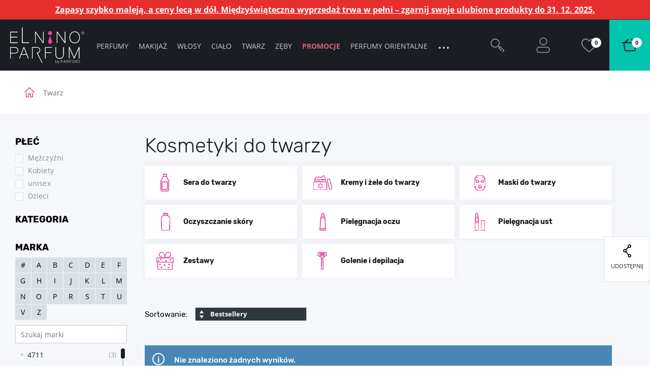

--- FILE ---
content_type: text/javascript
request_url: https://sgqcvfjvr.onet.pl/simetra/clickmap/5.6.0/clickmap.min.js?b40e0e60ef4824ca2cf3d7ddc72fc2e7
body_size: 887
content:
"use strict";(()=>{var y=t=>{var l,o;let a=t.tagName;if(a!=="HTML"&&a!=="AREA"){let p=0;for(let e of(o=(l=t.parentNode)==null?void 0:l.childNodes)!=null?o:[])if(e instanceof Element&&e.tagName===a&&++p,e===t)return`[${p}]`}return""},B=t=>{let a=t.innerHTML.replace(/<\/?[a-z]+>/gi,""),l=t.src;return a=a===""&&l!=null?`${l}`:a,a.length>255?`${a.slice(0,252)}...`:a},J=(t,a=document)=>{t.on("changeView",()=>{delete t.clickmap}),t.cmd.push(l=>{l.clickmap=="0"?l.enabledClickMapFlag=!1:l.enabledClickMapFlag||(a.addEventListener("mousedown",o=>F(l,o),!1),l.enabledClickMapFlag=!0,l.clickMapObject={})})},F=(t,a)=>{var l,o;if(t.clickMapObject!=null){let p=location.hostname==="www.onet.pl";try{let e=a.target;if(e instanceof HTMLElement){let w=e.tagName;if(w==="HTML"||p&&w==="BODY")return;let i,s,r,f,m,u,g,c,T=B(e),L="",b="",H,E,d,h,N,k,$,M=!1;for(;e instanceof HTMLElement;e=e.parentNode){let v=e.getAttribute("href"),n=e.dataset,j=e.action,P=v!=null?`[@href='${v}']`:"";c=(o=(l=c!=null?c:n.url)!=null?l:v)!=null?o:j,i=i!=null?i:n.section,g=g!=null?g:n.esUi,u=u!=null?u:n.uuidUi,s=s!=null?s:n.vtfMid,r=r!=null?r:n.vtfUuid,f=f!=null?f:n.vtfBoxver,!M&&(n.noEi==="1"||n.noEi==="true")&&(M=!0),M||(m=m!=null?m:n.ei,d=d!=null?d:n.aurBatch,h=h!=null?h:n.aurRecommendation,N=N!=null?N:n.aurSegment,k=k!=null?k:n.aurTeaser,$=$!=null?$:n.aurVariant);let _=y(e),D=e.tagName.toLowerCase();b=`/${D}${P}${b}${b===""?_:""}`,L=`/${D}${_}${L}`}try{t.coords=`${a.pageX}|${a.pageY}`}catch(v){}if(c!=null||p){if(c==null&&(T=""),!M&&$!=null&&d!=null&&h!=null){H={context:{aureus:{variant_uuid:$,batch_id:d,recommendation_id:h,teaser_id:k,segment_id:N}}};try{E=btoa(JSON.stringify(H))}catch(v){E=""}}t.cmd.push(()=>t.clkEvent(c!=null?`${c}`:"",T.replace(/(^\s+)|(\s+$)/g,""),i!=null?i:"",b,L,s!=null?s:"",r!=null?r:"",f!=null?f:"",M?"":m!=null?m:"",u!=null?u:"",g!=null?g:"",E!=null?E:""))}}}catch(e){t.cmd.push(()=>t.errEvent("JsError",e==null?void 0:e.message,"initjs/clickmap/elementClicked",""))}}},O={init:J,sendEvent:F};dlApiDefine("clickmap",[],({module:t})=>{t.exports=O});})();


--- FILE ---
content_type: application/javascript
request_url: https://www.elnino-parfum.pl/common/built/bundle-8b9337a6a5.min.js
body_size: 112026
content:
!function(t){var e={};function r(n){if(e[n])return e[n].exports;var i=e[n]={i:n,l:!1,exports:{}};return t[n].call(i.exports,i,i.exports,r),i.l=!0,i.exports}r.m=t,r.c=e,r.d=function(t,e,n){r.o(t,e)||Object.defineProperty(t,e,{enumerable:!0,get:n})},r.r=function(t){"undefined"!=typeof Symbol&&Symbol.toStringTag&&Object.defineProperty(t,Symbol.toStringTag,{value:"Module"}),Object.defineProperty(t,"__esModule",{value:!0})},r.t=function(t,e){if(1&e&&(t=r(t)),8&e)return t;if(4&e&&"object"==typeof t&&t&&t.__esModule)return t;var n=Object.create(null);if(r.r(n),Object.defineProperty(n,"default",{enumerable:!0,value:t}),2&e&&"string"!=typeof t)for(var i in t)r.d(n,i,function(e){return t[e]}.bind(null,i));return n},r.n=function(t){var e=t&&t.__esModule?function(){return t.default}:function(){return t};return r.d(e,"a",e),e},r.o=function(t,e){return Object.prototype.hasOwnProperty.call(t,e)},r.p="",r(r.s=347)}([function(t,e,r){"use strict";var n=r(5),i=r(36).f,o=r(34),a=r(19),s=r(160),c=r(94),u=r(111);t.exports=function(t,e){var r,f,l,p,d,v=t.target,h=t.global,m=t.stat;if(r=h?n:m?n[v]||s(v,{}):n[v]&&n[v].prototype)for(f in e){if(p=e[f],l=t.dontCallGetSet?(d=i(r,f))&&d.value:r[f],!u(h?f:v+(m?".":"#")+f,t.forced)&&void 0!==l){if(typeof p==typeof l)continue;c(p,l)}(t.sham||l&&l.sham)&&o(p,"sham",!0),a(r,f,p,t)}}},function(t,e,r){"use strict";var n=r(108),i=Function.prototype,o=i.call,a=n&&i.bind.bind(o,o);t.exports=n?a:function(t){return function(){return o.apply(t,arguments)}}},function(t,e,r){"use strict";t.exports=function(t){try{return!!t()}catch(t){return!0}}},function(t,e,r){"use strict";var n=r(8),i=String,o=TypeError;t.exports=function(t){if(n(t))return t;throw new o(i(t)+" is not an object")}},function(t,e,r){"use strict";var n=r(108),i=Function.prototype.call;t.exports=n?i.bind(i):function(){return i.apply(i,arguments)}},function(t,e,r){"use strict";(function(e){var r=function(t){return t&&t.Math===Math&&t};t.exports=r("object"==typeof globalThis&&globalThis)||r("object"==typeof window&&window)||r("object"==typeof self&&self)||r("object"==typeof e&&e)||r("object"==typeof this&&this)||function(){return this}()||Function("return this")()}).call(this,r(352))},function(t,e,r){"use strict";var n=r(2);t.exports=!n((function(){return 7!==Object.defineProperty({},1,{get:function(){return 7}})[1]}))},function(t,e,r){"use strict";var n=r(5),i=r(71),o=r(13),a=r(80),s=r(78),c=r(204),u=n.Symbol,f=i("wks"),l=c?u.for||u:u&&u.withoutSetter||a;t.exports=function(t){return o(f,t)||(f[t]=s&&o(u,t)?u[t]:l("Symbol."+t)),f[t]}},function(t,e,r){"use strict";var n=r(12);t.exports=function(t){return"object"==typeof t?null!==t:n(t)}},function(t,e,r){"use strict";var n=r(5),i=r(12),o=function(t){return i(t)?t:void 0};t.exports=function(t,e){return arguments.length<2?o(n[t]):n[t]&&n[t][e]}},function(t,e,r){"use strict";var n=r(12),i=r(79),o=TypeError;t.exports=function(t){if(n(t))return t;throw new o(i(t)+" is not a function")}},function(t,e,r){"use strict";var n=r(49),i=String;t.exports=function(t){if("Symbol"===n(t))throw new TypeError("Cannot convert a Symbol value to a string");return i(t)}},function(t,e,r){"use strict";var n="object"==typeof document&&document.all;t.exports=void 0===n&&void 0!==n?function(t){return"function"==typeof t||t===n}:function(t){return"function"==typeof t}},function(t,e,r){"use strict";var n=r(1),i=r(16),o=n({}.hasOwnProperty);t.exports=Object.hasOwn||function(t,e){return o(i(t),e)}},function(t,e,r){"use strict";var n,i,o,a=r(176),s=r(6),c=r(5),u=r(12),f=r(8),l=r(13),p=r(49),d=r(79),v=r(34),h=r(19),m=r(24),g=r(40),y=r(35),b=r(55),_=r(7),w=r(80),S=r(18),x=S.enforce,E=S.get,O=c.Int8Array,j=O&&O.prototype,A=c.Uint8ClampedArray,I=A&&A.prototype,P=O&&y(O),k=j&&y(j),T=Object.prototype,R=c.TypeError,L=_("toStringTag"),M=w("TYPED_ARRAY_TAG"),N=a&&!!b&&"Opera"!==p(c.opera),B=!1,D={Int8Array:1,Uint8Array:1,Uint8ClampedArray:1,Int16Array:2,Uint16Array:2,Int32Array:4,Uint32Array:4,Float32Array:4,Float64Array:8},C={BigInt64Array:8,BigUint64Array:8},U=function(t){var e=y(t);if(f(e)){var r=E(e);return r&&l(r,"TypedArrayConstructor")?r.TypedArrayConstructor:U(e)}},F=function(t){if(!f(t))return!1;var e=p(t);return l(D,e)||l(C,e)};for(n in D)(o=(i=c[n])&&i.prototype)?x(o).TypedArrayConstructor=i:N=!1;for(n in C)(o=(i=c[n])&&i.prototype)&&(x(o).TypedArrayConstructor=i);if((!N||!u(P)||P===Function.prototype)&&(P=function(){throw new R("Incorrect invocation")},N))for(n in D)c[n]&&b(c[n],P);if((!N||!k||k===T)&&(k=P.prototype,N))for(n in D)c[n]&&b(c[n].prototype,k);if(N&&y(I)!==k&&b(I,k),s&&!l(k,L))for(n in B=!0,m(k,L,{configurable:!0,get:function(){return f(this)?this[M]:void 0}}),D)c[n]&&v(c[n],M,n);t.exports={NATIVE_ARRAY_BUFFER_VIEWS:N,TYPED_ARRAY_TAG:B&&M,aTypedArray:function(t){if(F(t))return t;throw new R("Target is not a typed array")},aTypedArrayConstructor:function(t){if(u(t)&&(!b||g(P,t)))return t;throw new R(d(t)+" is not a typed array constructor")},exportTypedArrayMethod:function(t,e,r,n){if(s){if(r)for(var i in D){var o=c[i];if(o&&l(o.prototype,t))try{delete o.prototype[t]}catch(r){try{o.prototype[t]=e}catch(t){}}}k[t]&&!r||h(k,t,r?e:N&&j[t]||e,n)}},exportTypedArrayStaticMethod:function(t,e,r){var n,i;if(s){if(b){if(r)for(n in D)if((i=c[n])&&l(i,t))try{delete i[t]}catch(t){}if(P[t]&&!r)return;try{return h(P,t,r?e:N&&P[t]||e)}catch(t){}}for(n in D)!(i=c[n])||i[t]&&!r||h(i,t,e)}},getTypedArrayConstructor:U,isView:function(t){if(!f(t))return!1;var e=p(t);return"DataView"===e||l(D,e)||l(C,e)},isTypedArray:F,TypedArray:P,TypedArrayPrototype:k}},function(t,e,r){"use strict";t.exports=!1},function(t,e,r){"use strict";var n=r(22),i=Object;t.exports=function(t){return i(n(t))}},function(t,e,r){"use strict";var n=r(48);t.exports=function(t){return n(t.length)}},function(t,e,r){"use strict";var n,i,o,a=r(208),s=r(5),c=r(8),u=r(34),f=r(13),l=r(126),p=r(130),d=r(109),v=s.TypeError,h=s.WeakMap;if(a||l.state){var m=l.state||(l.state=new h);m.get=m.get,m.has=m.has,m.set=m.set,n=function(t,e){if(m.has(t))throw new v("Object already initialized");return e.facade=t,m.set(t,e),e},i=function(t){return m.get(t)||{}},o=function(t){return m.has(t)}}else{var g=p("state");d[g]=!0,n=function(t,e){if(f(t,g))throw new v("Object already initialized");return e.facade=t,u(t,g,e),e},i=function(t){return f(t,g)?t[g]:{}},o=function(t){return f(t,g)}}t.exports={set:n,get:i,has:o,enforce:function(t){return o(t)?i(t):n(t,{})},getterFor:function(t){return function(e){var r;if(!c(e)||(r=i(e)).type!==t)throw new v("Incompatible receiver, "+t+" required");return r}}}},function(t,e,r){"use strict";var n=r(12),i=r(21),o=r(128),a=r(160);t.exports=function(t,e,r,s){s||(s={});var c=s.enumerable,u=void 0!==s.name?s.name:e;if(n(r)&&o(r,u,s),s.global)c?t[e]=r:a(e,r);else{try{s.unsafe?t[e]&&(c=!0):delete t[e]}catch(t){}c?t[e]=r:i.f(t,e,{value:r,enumerable:!1,configurable:!s.nonConfigurable,writable:!s.nonWritable})}return t}},function(t,e,r){"use strict";var n=r(82),i=r(10),o=r(108),a=n(n.bind);t.exports=function(t,e){return i(t),void 0===e?t:o?a(t,e):function(){return t.apply(e,arguments)}}},function(t,e,r){"use strict";var n=r(6),i=r(206),o=r(207),a=r(3),s=r(63),c=TypeError,u=Object.defineProperty,f=Object.getOwnPropertyDescriptor;e.f=n?o?function(t,e,r){if(a(t),e=s(e),a(r),"function"==typeof t&&"prototype"===e&&"value"in r&&"writable"in r&&!r.writable){var n=f(t,e);n&&n.writable&&(t[e]=r.value,r={configurable:"configurable"in r?r.configurable:n.configurable,enumerable:"enumerable"in r?r.enumerable:n.enumerable,writable:!1})}return u(t,e,r)}:u:function(t,e,r){if(a(t),e=s(e),a(r),i)try{return u(t,e,r)}catch(t){}if("get"in r||"set"in r)throw new c("Accessors not supported");return"value"in r&&(t[e]=r.value),t}},function(t,e,r){"use strict";var n=r(33),i=TypeError;t.exports=function(t){if(n(t))throw new i("Can't call method on "+t);return t}},function(t,e,r){"use strict";var n=r(210);t.exports=function(t){var e=+t;return e!=e||0===e?0:n(e)}},function(t,e,r){"use strict";var n=r(128),i=r(21);t.exports=function(t,e,r){return r.get&&n(r.get,e,{getter:!0}),r.set&&n(r.set,e,{setter:!0}),i.f(t,e,r)}},function(t,e,r){"use strict";t.exports=function(t){return{iterator:t,next:t.next,done:!1}}},function(t,e,r){"use strict";var n=r(132),i=r(13),o=r(212),a=r(21).f;t.exports=function(t){var e=n.Symbol||(n.Symbol={});i(e,t)||a(e,t,{value:o.f(t)})}},function(t,e,r){"use strict";var n=r(20),i=r(4),o=r(3),a=r(79),s=r(169),c=r(17),u=r(40),f=r(84),l=r(72),p=r(73),d=TypeError,v=function(t,e){this.stopped=t,this.result=e},h=v.prototype;t.exports=function(t,e,r){var m,g,y,b,_,w,S,x=r&&r.that,E=!(!r||!r.AS_ENTRIES),O=!(!r||!r.IS_RECORD),j=!(!r||!r.IS_ITERATOR),A=!(!r||!r.INTERRUPTED),I=n(e,x),P=function(t){return m&&p(m,"normal",t),new v(!0,t)},k=function(t){return E?(o(t),A?I(t[0],t[1],P):I(t[0],t[1])):A?I(t,P):I(t)};if(O)m=t.iterator;else if(j)m=t;else{if(!(g=l(t)))throw new d(a(t)+" is not iterable");if(s(g)){for(y=0,b=c(t);b>y;y++)if((_=k(t[y]))&&u(h,_))return _;return new v(!1)}m=f(t,g)}for(w=O?t.next:m.next;!(S=i(w,m)).done;){try{_=k(S.value)}catch(t){p(m,"throw",t)}if("object"==typeof _&&_&&u(h,_))return _}return new v(!1)}},function(t,e,r){"use strict";var n=r(7),i=r(30),o=r(21).f,a=n("unscopables"),s=Array.prototype;void 0===s[a]&&o(s,a,{configurable:!0,value:i(null)}),t.exports=function(t){s[a][t]=!0}},function(t,e,r){"use strict";var n=r(10),i=r(33);t.exports=function(t,e){var r=t[e];return i(r)?void 0:n(r)}},function(t,e,r){"use strict";var n,i=r(3),o=r(164),a=r(162),s=r(109),c=r(211),u=r(127),f=r(130),l=f("IE_PROTO"),p=function(){},d=function(t){return"<script>"+t+"<\/script>"},v=function(t){t.write(d("")),t.close();var e=t.parentWindow.Object;return t=null,e},h=function(){try{n=new ActiveXObject("htmlfile")}catch(t){}var t,e;h="undefined"!=typeof document?document.domain&&n?v(n):((e=u("iframe")).style.display="none",c.appendChild(e),e.src=String("javascript:"),(t=e.contentWindow.document).open(),t.write(d("document.F=Object")),t.close(),t.F):v(n);for(var r=a.length;r--;)delete h.prototype[a[r]];return h()};s[l]=!0,t.exports=Object.create||function(t,e){var r;return null!==t?(p.prototype=i(t),r=new p,p.prototype=null,r[l]=t):r=h(),void 0===e?r:o.f(r,e)}},function(t,e,r){"use strict";var n=r(20),i=r(1),o=r(69),a=r(16),s=r(17),c=r(112),u=i([].push),f=function(t){var e=1===t,r=2===t,i=3===t,f=4===t,l=6===t,p=7===t,d=5===t||l;return function(v,h,m,g){for(var y,b,_=a(v),w=o(_),S=s(w),x=n(h,m),E=0,O=g||c,j=e?O(v,S):r||p?O(v,0):void 0;S>E;E++)if((d||E in w)&&(b=x(y=w[E],E,_),t))if(e)j[E]=b;else if(b)switch(t){case 3:return!0;case 5:return y;case 6:return E;case 2:u(j,y)}else switch(t){case 4:return!1;case 7:u(j,y)}return l?-1:i||f?f:j}};t.exports={forEach:f(0),map:f(1),filter:f(2),some:f(3),every:f(4),find:f(5),findIndex:f(6),filterReject:f(7)}},function(t,e,r){"use strict";var n=r(69),i=r(22);t.exports=function(t){return n(i(t))}},function(t,e,r){"use strict";t.exports=function(t){return null==t}},function(t,e,r){"use strict";var n=r(6),i=r(21),o=r(47);t.exports=n?function(t,e,r){return i.f(t,e,o(1,r))}:function(t,e,r){return t[e]=r,t}},function(t,e,r){"use strict";var n=r(13),i=r(12),o=r(16),a=r(130),s=r(168),c=a("IE_PROTO"),u=Object,f=u.prototype;t.exports=s?u.getPrototypeOf:function(t){var e=o(t);if(n(e,c))return e[c];var r=e.constructor;return i(r)&&e instanceof r?r.prototype:e instanceof u?f:null}},function(t,e,r){"use strict";var n=r(6),i=r(4),o=r(124),a=r(47),s=r(32),c=r(63),u=r(13),f=r(206),l=Object.getOwnPropertyDescriptor;e.f=n?l:function(t,e){if(t=s(t),e=c(e),f)try{return l(t,e)}catch(t){}if(u(t,e))return a(!i(o.f,t,e),t[e])}},function(t,e,r){"use strict";t.exports=function(t,e){return{value:t,done:e}}},function(t,e,r){"use strict";var n=r(1),i=Set.prototype;t.exports={Set:Set,add:n(i.add),has:n(i.has),remove:n(i.delete),proto:i}},function(t,e,r){"use strict";var n=r(1),i=n({}.toString),o=n("".slice);t.exports=function(t){return o(i(t),8,-1)}},function(t,e,r){"use strict";var n=r(1);t.exports=n({}.isPrototypeOf)},function(t,e,r){"use strict";var n=r(1),i=Map.prototype;t.exports={Map:Map,set:n(i.set),get:n(i.get),has:n(i.has),remove:n(i.delete),proto:i}},function(t,e,r){"use strict";var n=r(38).has;t.exports=function(t){return n(t),t}},function(t,e,r){"use strict";var n=r(108),i=Function.prototype,o=i.apply,a=i.call;t.exports="object"==typeof Reflect&&Reflect.apply||(n?a.bind(o):function(){return a.apply(o,arguments)})},function(t,e,r){"use strict";var n=r(40),i=TypeError;t.exports=function(t,e){if(n(e,t))return t;throw new i("Incorrect invocation")}},function(t,e,r){"use strict";var n=r(21).f,i=r(13),o=r(7)("toStringTag");t.exports=function(t,e,r){t&&!r&&(t=t.prototype),t&&!i(t,o)&&n(t,o,{configurable:!0,value:e})}},function(t,e,r){"use strict";var n=r(41).has;t.exports=function(t){return n(t),t}},function(t,e,r){"use strict";t.exports=function(t,e){return{enumerable:!(1&t),configurable:!(2&t),writable:!(4&t),value:e}}},function(t,e,r){"use strict";var n=r(23),i=Math.min;t.exports=function(t){var e=n(t);return e>0?i(e,9007199254740991):0}},function(t,e,r){"use strict";var n=r(163),i=r(12),o=r(39),a=r(7)("toStringTag"),s=Object,c="Arguments"===o(function(){return arguments}());t.exports=n?o:function(t){var e,r,n;return void 0===t?"Undefined":null===t?"Null":"string"==typeof(r=function(t,e){try{return t[e]}catch(t){}}(e=s(t),a))?r:c?o(e):"Object"===(n=o(e))&&i(e.callee)?"Arguments":n}},function(t,e,r){"use strict";var n=r(1);t.exports=n([].slice)},function(t,e,r){"use strict";var n=r(1),i=r(77),o=r(38),a=o.Set,s=o.proto,c=n(s.forEach),u=n(s.keys),f=u(new a).next;t.exports=function(t,e,r){return r?i({iterator:u(t),next:f},e):c(t,e)}},function(t,e,r){"use strict";var n=r(1),i=r(22),o=r(11),a=/"/g,s=n("".replace);t.exports=function(t,e,r,n){var c=o(i(t)),u="<"+e;return""!==r&&(u+=" "+r+'="'+s(o(n),a,"&quot;")+'"'),u+">"+c+"</"+e+">"}},function(t,e,r){"use strict";var n=r(2);t.exports=function(t){return n((function(){var e=""[t]('"');return e!==e.toLowerCase()||e.split('"').length>3}))}},function(t,e,r){"use strict";var n=TypeError;t.exports=function(t,e){if(t<e)throw new n("Not enough arguments");return t}},function(t,e,r){"use strict";var n=r(133),i=r(8),o=r(22),a=r(218);t.exports=Object.setPrototypeOf||("__proto__"in{}?function(){var t,e=!1,r={};try{(t=n(Object.prototype,"__proto__","set"))(r,[]),e=r instanceof Array}catch(t){}return function(r,n){return o(r),a(n),i(r)?(e?t(r,n):r.__proto__=n,r):r}}():void 0)},function(t,e,r){"use strict";var n=r(6),i=r(21),o=r(47);t.exports=function(t,e,r){n?i.f(t,e,o(0,r)):t[e]=r}},function(t,e,r){"use strict";var n=r(2);t.exports=function(t,e){var r=[][t];return!!r&&n((function(){r.call(null,e||function(){return 1},1)}))}},function(t,e,r){"use strict";var n=r(19);t.exports=function(t,e,r){for(var i in e)n(t,i,e[i],r);return t}},function(t,e,r){"use strict";var n=r(1),i=r(77),o=r(41),a=o.Map,s=o.proto,c=n(s.forEach),u=n(s.entries),f=u(new a).next;t.exports=function(t,e,r){return r?i({iterator:u(t),next:f},(function(t){return e(t[1],t[0])})):c(t,e)}},function(t,e,r){"use strict";var n=r(23),i=Math.max,o=Math.min;t.exports=function(t,e){var r=n(t);return r<0?i(r+e,0):o(r,e)}},function(t,e,r){"use strict";var n=r(39);t.exports=Array.isArray||function(t){return"Array"===n(t)}},function(t,e,r){"use strict";var n=r(1),i=r(2),o=r(12),a=r(49),s=r(9),c=r(129),u=function(){},f=s("Reflect","construct"),l=/^\s*(?:class|function)\b/,p=n(l.exec),d=!l.test(u),v=function(t){if(!o(t))return!1;try{return f(u,[],t),!0}catch(t){return!1}},h=function(t){if(!o(t))return!1;switch(a(t)){case"AsyncFunction":case"GeneratorFunction":case"AsyncGeneratorFunction":return!1}try{return d||!!p(l,c(t))}catch(t){return!0}};h.sham=!0,t.exports=!f||i((function(){var t;return v(v.call)||!v(Object)||!v((function(){t=!0}))||t}))?h:v},function(t,e,r){"use strict";var n=r(125),i=r(70);t.exports=function(t){var e=n(t,"string");return i(e)?e:e+""}},function(t,e,r){"use strict";var n,i,o=r(5),a=r(65),s=o.process,c=o.Deno,u=s&&s.versions||c&&c.version,f=u&&u.v8;f&&(i=(n=f.split("."))[0]>0&&n[0]<4?1:+(n[0]+n[1])),!i&&a&&(!(n=a.match(/Edge\/(\d+)/))||n[1]>=74)&&(n=a.match(/Chrome\/(\d+)/))&&(i=+n[1]),t.exports=i},function(t,e,r){"use strict";t.exports="undefined"!=typeof navigator&&String(navigator.userAgent)||""},function(t,e,r){"use strict";var n=r(10),i=TypeError,o=function(t){var e,r;this.promise=new t((function(t,n){if(void 0!==e||void 0!==r)throw new i("Bad Promise constructor");e=t,r=n})),this.resolve=n(e),this.reject=n(r)};t.exports.f=function(t){return new o(t)}},function(t,e,r){"use strict";var n=r(0),i=r(5),o=r(4),a=r(6),s=r(194),c=r(14),u=r(139),f=r(44),l=r(47),p=r(34),d=r(185),v=r(48),h=r(114),m=r(300),g=r(301),y=r(63),b=r(13),_=r(49),w=r(8),S=r(70),x=r(30),E=r(40),O=r(55),j=r(81).f,A=r(302),I=r(31).forEach,P=r(87),k=r(24),T=r(21),R=r(36),L=r(75),M=r(18),N=r(83),B=M.get,D=M.set,C=M.enforce,U=T.f,F=R.f,z=i.RangeError,q=u.ArrayBuffer,V=q.prototype,W=u.DataView,H=c.NATIVE_ARRAY_BUFFER_VIEWS,G=c.TYPED_ARRAY_TAG,$=c.TypedArray,J=c.TypedArrayPrototype,Y=c.isTypedArray,K=function(t,e){k(t,e,{configurable:!0,get:function(){return B(this)[e]}})},Q=function(t){var e;return E(V,t)||"ArrayBuffer"===(e=_(t))||"SharedArrayBuffer"===e},X=function(t,e){return Y(t)&&!S(e)&&e in t&&d(+e)&&e>=0},Z=function(t,e){return e=y(e),X(t,e)?l(2,t[e]):F(t,e)},tt=function(t,e,r){return e=y(e),!(X(t,e)&&w(r)&&b(r,"value"))||b(r,"get")||b(r,"set")||r.configurable||b(r,"writable")&&!r.writable||b(r,"enumerable")&&!r.enumerable?U(t,e,r):(t[e]=r.value,t)};a?(H||(R.f=Z,T.f=tt,K(J,"buffer"),K(J,"byteOffset"),K(J,"byteLength"),K(J,"length")),n({target:"Object",stat:!0,forced:!H},{getOwnPropertyDescriptor:Z,defineProperty:tt}),t.exports=function(t,e,r){var a=t.match(/\d+/)[0]/8,c=t+(r?"Clamped":"")+"Array",u="get"+t,l="set"+t,d=i[c],y=d,b=y&&y.prototype,_={},S=function(t,e){U(t,e,{get:function(){return function(t,e){var r=B(t);return r.view[u](e*a+r.byteOffset,!0)}(this,e)},set:function(t){return function(t,e,n){var i=B(t);i.view[l](e*a+i.byteOffset,r?g(n):n,!0)}(this,e,t)},enumerable:!0})};H?s&&(y=e((function(t,e,r,n){return f(t,b),N(w(e)?Q(e)?void 0!==n?new d(e,m(r,a),n):void 0!==r?new d(e,m(r,a)):new d(e):Y(e)?L(y,e):o(A,y,e):new d(h(e)),t,y)})),O&&O(y,$),I(j(d),(function(t){t in y||p(y,t,d[t])})),y.prototype=b):(y=e((function(t,e,r,n){f(t,b);var i,s,c,u=0,l=0;if(w(e)){if(!Q(e))return Y(e)?L(y,e):o(A,y,e);i=e,l=m(r,a);var p=e.byteLength;if(void 0===n){if(p%a)throw new z("Wrong length");if((s=p-l)<0)throw new z("Wrong length")}else if((s=v(n)*a)+l>p)throw new z("Wrong length");c=s/a}else c=h(e),i=new q(s=c*a);for(D(t,{buffer:i,byteOffset:l,byteLength:s,length:c,view:new W(i)});u<c;)S(t,u++)})),O&&O(y,$),b=y.prototype=x(J)),b.constructor!==y&&p(b,"constructor",y),C(b).TypedArrayConstructor=y,G&&p(b,G,c);var E=y!==d;_[c]=y,n({global:!0,constructor:!0,forced:E,sham:!H},_),"BYTES_PER_ELEMENT"in y||p(y,"BYTES_PER_ELEMENT",a),"BYTES_PER_ELEMENT"in b||p(b,"BYTES_PER_ELEMENT",a),P(c)}):t.exports=function(){}},function(t,e,r){"use strict";r(182),r(197);var n=r(9),i=r(1),o=r(71),a=n("Map"),s=n("WeakMap"),c=i([].push),u=o("metadata"),f=u.store||(u.store=new s),l=function(t,e,r){var n=f.get(t);if(!n){if(!r)return;f.set(t,n=new a)}var i=n.get(e);if(!i){if(!r)return;n.set(e,i=new a)}return i};t.exports={store:f,getMap:l,has:function(t,e,r){var n=l(e,r,!1);return void 0!==n&&n.has(t)},get:function(t,e,r){var n=l(e,r,!1);return void 0===n?void 0:n.get(t)},set:function(t,e,r,n){l(r,n,!0).set(t,e)},keys:function(t,e){var r=l(t,e,!1),n=[];return r&&r.forEach((function(t,e){c(n,e)})),n},toKey:function(t){return void 0===t||"symbol"==typeof t?t:String(t)}}},function(t,e,r){"use strict";var n=r(1),i=r(2),o=r(39),a=Object,s=n("".split);t.exports=i((function(){return!a("z").propertyIsEnumerable(0)}))?function(t){return"String"===o(t)?s(t,""):a(t)}:a},function(t,e,r){"use strict";var n=r(9),i=r(12),o=r(40),a=r(204),s=Object;t.exports=a?function(t){return"symbol"==typeof t}:function(t){var e=n("Symbol");return i(e)&&o(e.prototype,s(t))}},function(t,e,r){"use strict";var n=r(126);t.exports=function(t,e){return n[t]||(n[t]=e||{})}},function(t,e,r){"use strict";var n=r(49),i=r(29),o=r(33),a=r(97),s=r(7)("iterator");t.exports=function(t){if(!o(t))return i(t,s)||i(t,"@@iterator")||a[n(t)]}},function(t,e,r){"use strict";var n=r(4),i=r(3),o=r(29);t.exports=function(t,e,r){var a,s;i(t);try{if(!(a=o(t,"return"))){if("throw"===e)throw r;return r}a=n(a,t)}catch(t){s=!0,a=t}if("throw"===e)throw r;if(s)throw a;return i(a),r}},function(t,e,r){"use strict";var n=r(5),i=r(39);t.exports="process"===i(n.process)},function(t,e,r){"use strict";var n=r(17);t.exports=function(t,e,r){for(var i=0,o=arguments.length>2?r:n(e),a=new t(o);o>i;)a[i]=e[i++];return a}},function(t,e,r){"use strict";var n=r(2);t.exports=!n((function(){return Object.isExtensible(Object.preventExtensions({}))}))},function(t,e,r){"use strict";var n=r(4);t.exports=function(t,e,r){for(var i,o,a=r?t:t.iterator,s=t.next;!(i=n(s,a)).done;)if(void 0!==(o=e(i.value)))return o}},function(t,e,r){"use strict";var n=r(64),i=r(2),o=r(5).String;t.exports=!!Object.getOwnPropertySymbols&&!i((function(){var t=Symbol("symbol detection");return!o(t)||!(Object(t)instanceof Symbol)||!Symbol.sham&&n&&n<41}))},function(t,e,r){"use strict";var n=String;t.exports=function(t){try{return n(t)}catch(t){return"Object"}}},function(t,e,r){"use strict";var n=r(1),i=0,o=Math.random(),a=n(1..toString);t.exports=function(t){return"Symbol("+(void 0===t?"":t)+")_"+a(++i+o,36)}},function(t,e,r){"use strict";var n=r(209),i=r(162).concat("length","prototype");e.f=Object.getOwnPropertyNames||function(t){return n(t,i)}},function(t,e,r){"use strict";var n=r(39),i=r(1);t.exports=function(t){if("Function"===n(t))return i(t)}},function(t,e,r){"use strict";var n=r(12),i=r(8),o=r(55);t.exports=function(t,e,r){var a,s;return o&&n(a=e.constructor)&&a!==r&&i(s=a.prototype)&&s!==r.prototype&&o(t,s),t}},function(t,e,r){"use strict";var n=r(4),i=r(10),o=r(3),a=r(79),s=r(72),c=TypeError;t.exports=function(t,e){var r=arguments.length<2?s(t):e;if(i(r))return o(n(r,t));throw new c(a(t)+" is not iterable")}},function(t,e,r){"use strict";var n=TypeError;t.exports=function(t){if(t>9007199254740991)throw n("Maximum allowed index exceeded");return t}},function(t,e,r){"use strict";var n=r(98).IteratorPrototype,i=r(30),o=r(47),a=r(45),s=r(97),c=function(){return this};t.exports=function(t,e,r,u){var f=e+" Iterator";return t.prototype=i(n,{next:o(+!u,r)}),a(t,f,!1,!0),s[f]=c,t}},function(t,e,r){"use strict";var n=r(9),i=r(24),o=r(7),a=r(6),s=o("species");t.exports=function(t){var e=n(t);a&&e&&!e[s]&&i(e,s,{configurable:!0,get:function(){return this}})}},function(t,e,r){"use strict";var n=r(0),i=r(1),o=r(109),a=r(8),s=r(13),c=r(21).f,u=r(81),f=r(165),l=r(183),p=r(80),d=r(76),v=!1,h=p("meta"),m=0,g=function(t){c(t,h,{value:{objectID:"O"+m++,weakData:{}}})},y=t.exports={enable:function(){y.enable=function(){},v=!0;var t=u.f,e=i([].splice),r={};r[h]=1,t(r).length&&(u.f=function(r){for(var n=t(r),i=0,o=n.length;i<o;i++)if(n[i]===h){e(n,i,1);break}return n},n({target:"Object",stat:!0,forced:!0},{getOwnPropertyNames:f.f}))},fastKey:function(t,e){if(!a(t))return"symbol"==typeof t?t:("string"==typeof t?"S":"P")+t;if(!s(t,h)){if(!l(t))return"F";if(!e)return"E";g(t)}return t[h].objectID},getWeakData:function(t,e){if(!s(t,h)){if(!l(t))return!0;if(!e)return!1;g(t)}return t[h].weakData},onFreeze:function(t){return d&&v&&l(t)&&!s(t,h)&&g(t),t}};o[h]=!0},function(t,e,r){"use strict";t.exports=function(t){try{return{error:!1,value:t()}}catch(t){return{error:!0,value:t}}}},function(t,e,r){"use strict";var n=r(10),i=r(3),o=r(4),a=r(23),s=r(25),c=RangeError,u=TypeError,f=Math.max,l=function(t,e){this.set=t,this.size=f(e,0),this.has=n(t.has),this.keys=n(t.keys)};l.prototype={getIterator:function(){return s(i(o(this.keys,this.set)))},includes:function(t){return o(this.has,this.set,t)}},t.exports=function(t){i(t);var e=+t.size;if(e!=e)throw new u("Invalid size");var r=a(e);if(r<0)throw new c("Invalid size");return new l(t,r)}},function(t,e,r){"use strict";var n=r(9),i=function(t){return{size:t,has:function(){return!1},keys:function(){return{next:function(){return{done:!0}}}}}};t.exports=function(t){var e=n("Set");try{(new e)[t](i(0));try{return(new e)[t](i(-1)),!1}catch(t){return!0}}catch(t){return!1}}},function(t,e,r){"use strict";var n=r(9),i=r(12),o=r(730),a=r(8),s=n("Set");t.exports=function(t){return function(t){return a(t)&&"number"==typeof t.size&&i(t.has)&&i(t.keys)}(t)?t:o(t)?new s(t):t}},function(t,e,r){"use strict";var n=r(6),i=r(13),o=Function.prototype,a=n&&Object.getOwnPropertyDescriptor,s=i(o,"name"),c=s&&"something"===function(){}.name,u=s&&(!n||n&&a(o,"name").configurable);t.exports={EXISTS:s,PROPER:c,CONFIGURABLE:u}},function(t,e,r){"use strict";var n=r(13),i=r(161),o=r(36),a=r(21);t.exports=function(t,e,r){for(var s=i(e),c=a.f,u=o.f,f=0;f<s.length;f++){var l=s[f];n(t,l)||r&&n(r,l)||c(t,l,u(e,l))}}},function(t,e,r){"use strict";var n=r(209),i=r(162);t.exports=Object.keys||function(t){return n(t,i)}},function(t,e,r){"use strict";var n=r(11);t.exports=function(t,e){return void 0===t?arguments.length<2?"":e:n(t)}},function(t,e,r){"use strict";t.exports={}},function(t,e,r){"use strict";var n,i,o,a=r(2),s=r(12),c=r(8),u=r(30),f=r(35),l=r(19),p=r(7),d=r(15),v=p("iterator"),h=!1;[].keys&&("next"in(o=[].keys())?(i=f(f(o)))!==Object.prototype&&(n=i):h=!0),!c(n)||a((function(){var t={};return n[v].call(t)!==t}))?n={}:d&&(n=u(n)),s(n[v])||l(n,v,(function(){return this})),t.exports={IteratorPrototype:n,BUGGY_SAFARI_ITERATORS:h}},function(t,e,r){"use strict";var n=r(3),i=r(140),o=r(33),a=r(7)("species");t.exports=function(t,e){var r,s=n(t).constructor;return void 0===s||o(r=n(s)[a])?e:i(r)}},function(t,e,r){"use strict";var n=r(1),i=r(22),o=r(11),a=r(101),s=n("".replace),c=RegExp("^["+a+"]+"),u=RegExp("(^|[^"+a+"])["+a+"]+$"),f=function(t){return function(e){var r=o(i(e));return 1&t&&(r=s(r,c,"")),2&t&&(r=s(r,u,"$1")),r}};t.exports={start:f(1),end:f(2),trim:f(3)}},function(t,e,r){"use strict";t.exports="\t\n\v\f\r                　\u2028\u2029\ufeff"},function(t,e,r){"use strict";var n=r(5);t.exports=n.Promise},function(t,e,r){"use strict";var n=r(1),i=r(23),o=r(11),a=r(22),s=n("".charAt),c=n("".charCodeAt),u=n("".slice),f=function(t){return function(e,r){var n,f,l=o(a(e)),p=i(r),d=l.length;return p<0||p>=d?t?"":void 0:(n=c(l,p))<55296||n>56319||p+1===d||(f=c(l,p+1))<56320||f>57343?t?s(l,p):n:t?u(l,p,p+2):f-56320+(n-55296<<10)+65536}};t.exports={codeAt:f(!1),charAt:f(!0)}},function(t,e,r){"use strict";var n=r(4),i=r(10),o=r(3),a=r(8),s=r(85),c=r(9),u=r(25),f=r(122),l=function(t){var e=0===t,r=1===t,l=2===t,p=3===t;return function(t,d,v){o(t);var h=void 0!==d;!h&&e||i(d);var m=u(t),g=c("Promise"),y=m.iterator,b=m.next,_=0;return new g((function(t,i){var c=function(t){f(y,i,t,i)},u=function(){try{if(h)try{s(_)}catch(t){c(t)}g.resolve(o(n(b,y))).then((function(n){try{if(o(n).done)e?(v.length=_,t(v)):t(!p&&(l||void 0));else{var s=n.value;try{if(h){var m=d(s,_),b=function(n){if(r)u();else if(l)n?u():f(y,t,!1,i);else if(e)try{v[_++]=n,u()}catch(t){c(t)}else n?f(y,t,p||s,i):u()};a(m)?g.resolve(m).then(b,c):b(m)}else v[_++]=s,u()}catch(t){c(t)}}}catch(t){i(t)}}),i)}catch(t){i(t)}};u()}))}};t.exports={toArray:l(0),forEach:l(1),every:l(2),some:l(3),find:l(4)}},function(t,e,r){"use strict";var n=r(4),i=r(89),o=r(3),a=r(30),s=r(34),c=r(58),u=r(7),f=r(18),l=r(9),p=r(29),d=r(121),v=r(37),h=r(73),m=l("Promise"),g=u("toStringTag"),y=f.set,b=function(t){var e=!t,r=f.getterFor(t?"WrapForValidAsyncIterator":"AsyncIteratorHelper"),s=function(t){var n=i((function(){return r(t)})),o=n.error,a=n.value;return o||e&&a.done?{exit:!0,value:o?m.reject(a):m.resolve(v(void 0,!0))}:{exit:!1,value:a}};return c(a(d),{next:function(){var t=s(this),e=t.value;if(t.exit)return e;var r=i((function(){return o(e.nextHandler(m))})),n=r.error,a=r.value;return n&&(e.done=!0),n?m.reject(a):m.resolve(a)},return:function(){var e=s(this),r=e.value;if(e.exit)return r;r.done=!0;var a,c,u=r.iterator,f=i((function(){if(r.inner)try{h(r.inner.iterator,"normal")}catch(t){return h(u,"throw",t)}return p(u,"return")}));return a=c=f.value,f.error?m.reject(c):void 0===a?m.resolve(v(void 0,!0)):(c=(f=i((function(){return n(a,u)}))).value,f.error?m.reject(c):t?m.resolve(c):m.resolve(c).then((function(t){return o(t),v(void 0,!0)})))}})},_=b(!0),w=b(!1);s(w,g,"Async Iterator Helper"),t.exports=function(t,e){var r=function(r,n){n?(n.iterator=r.iterator,n.next=r.next):n=r,n.type=e?"WrapForValidAsyncIterator":"AsyncIteratorHelper",n.nextHandler=t,n.counter=0,n.done=!1,y(this,n)};return r.prototype=e?_:w,r}},function(t,e,r){"use strict";var n=r(4),i=r(30),o=r(34),a=r(58),s=r(7),c=r(18),u=r(29),f=r(98).IteratorPrototype,l=r(37),p=r(73),d=s("toStringTag"),v=c.set,h=function(t){var e=c.getterFor(t?"WrapForValidIterator":"IteratorHelper");return a(i(f),{next:function(){var r=e(this);if(t)return r.nextHandler();try{var n=r.done?void 0:r.nextHandler();return l(n,r.done)}catch(t){throw r.done=!0,t}},return:function(){var r=e(this),i=r.iterator;if(r.done=!0,t){var o=u(i,"return");return o?n(o,i):l(void 0,!0)}if(r.inner)try{p(r.inner.iterator,"normal")}catch(t){return p(i,"throw",t)}return p(i,"normal"),l(void 0,!0)}})},m=h(!0),g=h(!1);o(g,d,"Iterator Helper"),t.exports=function(t,e){var r=function(r,n){n?(n.iterator=r.iterator,n.next=r.next):n=r,n.type=e?"WrapForValidIterator":"IteratorHelper",n.nextHandler=t,n.counter=0,n.done=!1,v(this,n)};return r.prototype=e?m:g,r}},function(t,e,r){"use strict";var n=r(1),i=WeakMap.prototype;t.exports={WeakMap:WeakMap,set:n(i.set),get:n(i.get),has:n(i.has),remove:n(i.delete)}},function(t,e,r){"use strict";var n=r(2);t.exports=!n((function(){var t=function(){}.bind();return"function"!=typeof t||t.hasOwnProperty("prototype")}))},function(t,e,r){"use strict";t.exports={}},function(t,e,r){"use strict";var n=r(32),i=r(60),o=r(17),a=function(t){return function(e,r,a){var s=n(e),c=o(s);if(0===c)return!t&&-1;var u,f=i(a,c);if(t&&r!=r){for(;c>f;)if((u=s[f++])!=u)return!0}else for(;c>f;f++)if((t||f in s)&&s[f]===r)return t||f||0;return!t&&-1}};t.exports={includes:a(!0),indexOf:a(!1)}},function(t,e,r){"use strict";var n=r(2),i=r(12),o=/#|\.prototype\./,a=function(t,e){var r=c[s(t)];return r===f||r!==u&&(i(e)?n(e):!!e)},s=a.normalize=function(t){return String(t).replace(o,".").toLowerCase()},c=a.data={},u=a.NATIVE="N",f=a.POLYFILL="P";t.exports=a},function(t,e,r){"use strict";var n=r(353);t.exports=function(t,e){return new(n(t))(0===e?0:e)}},function(t,e,r){"use strict";var n=r(2),i=r(7),o=r(64),a=i("species");t.exports=function(t){return o>=51||!n((function(){var e=[];return(e.constructor={})[a]=function(){return{foo:1}},1!==e[t](Boolean).foo}))}},function(t,e,r){"use strict";var n=r(23),i=r(48),o=RangeError;t.exports=function(t){if(void 0===t)return 0;var e=n(t),r=i(e);if(e!==r)throw new o("Wrong length or index");return r}},function(t,e,r){"use strict";var n=r(5),i=r(102),o=r(12),a=r(111),s=r(129),c=r(7),u=r(250),f=r(181),l=r(15),p=r(64),d=i&&i.prototype,v=c("species"),h=!1,m=o(n.PromiseRejectionEvent),g=a("Promise",(function(){var t=s(i),e=t!==String(i);if(!e&&66===p)return!0;if(l&&(!d.catch||!d.finally))return!0;if(!p||p<51||!/native code/.test(t)){var r=new i((function(t){t(1)})),n=function(t){t((function(){}),(function(){}))};if((r.constructor={})[v]=n,!(h=r.then((function(){}))instanceof n))return!0}return!e&&(u||f)&&!m}));t.exports={CONSTRUCTOR:g,REJECTION_EVENT:m,SUBCLASSING:h}},function(t,e,r){"use strict";var n=r(4),i=r(13),o=r(40),a=r(186),s=RegExp.prototype;t.exports=function(t){var e=t.flags;return void 0!==e||"flags"in s||i(t,"flags")||!o(s,t)?e:n(a,t)}},function(t,e,r){"use strict";var n=r(133),i=r(38);t.exports=n(i.proto,"size","get")||function(t){return t.size}},function(t,e,r){"use strict";var n=r(4),i=r(3),o=r(12),a=r(39),s=r(189),c=TypeError;t.exports=function(t,e){var r=t.exec;if(o(r)){var u=n(r,t,e);return null!==u&&i(u),u}if("RegExp"===a(t))return n(s,t,e);throw new c("RegExp#exec called on incompatible receiver")}},function(t,e,r){"use strict";var n=r(23),i=RangeError;t.exports=function(t){var e=n(t);if(e<0)throw new i("The argument can't be less than 0");return e}},function(t,e,r){"use strict";var n=r(14),i=r(99),o=n.aTypedArrayConstructor,a=n.getTypedArrayConstructor;t.exports=function(t){return o(i(t,a(t)))}},function(t,e,r){"use strict";var n,i,o=r(5),a=r(126),s=r(12),c=r(30),u=r(35),f=r(19),l=r(7),p=r(15),d=l("asyncIterator"),v=o.AsyncIterator,h=a.AsyncIteratorPrototype;if(h)n=h;else if(s(v))n=v.prototype;else if(a.USE_FUNCTION_CONSTRUCTOR||o.USE_FUNCTION_CONSTRUCTOR)try{i=u(u(u(Function("return async function*(){}()")()))),u(i)===Object.prototype&&(n=i)}catch(t){}n?p&&(n=c(n)):n={},s(n[d])||f(n,d,(function(){return this})),t.exports=n},function(t,e,r){"use strict";var n=r(4),i=r(9),o=r(29);t.exports=function(t,e,r,a){try{var s=o(t,"return");if(s)return i("Promise").resolve(n(s,t)).then((function(){e(r)}),(function(t){a(t)}))}catch(t){return a(t)}e(r)}},function(t,e,r){"use strict";var n=r(1),i=WeakSet.prototype;t.exports={WeakSet:WeakSet,add:n(i.add),has:n(i.has),remove:n(i.delete)}},function(t,e,r){"use strict";var n={}.propertyIsEnumerable,i=Object.getOwnPropertyDescriptor,o=i&&!n.call({1:2},1);e.f=o?function(t){var e=i(this,t);return!!e&&e.enumerable}:n},function(t,e,r){"use strict";var n=r(4),i=r(8),o=r(70),a=r(29),s=r(205),c=r(7),u=TypeError,f=c("toPrimitive");t.exports=function(t,e){if(!i(t)||o(t))return t;var r,c=a(t,f);if(c){if(void 0===e&&(e="default"),r=n(c,t,e),!i(r)||o(r))return r;throw new u("Can't convert object to primitive value")}return void 0===e&&(e="number"),s(t,e)}},function(t,e,r){"use strict";var n=r(15),i=r(5),o=r(160),a=t.exports=i["__core-js_shared__"]||o("__core-js_shared__",{});(a.versions||(a.versions=[])).push({version:"3.37.1",mode:n?"pure":"global",copyright:"© 2014-2024 Denis Pushkarev (zloirock.ru)",license:"https://github.com/zloirock/core-js/blob/v3.37.1/LICENSE",source:"https://github.com/zloirock/core-js"})},function(t,e,r){"use strict";var n=r(5),i=r(8),o=n.document,a=i(o)&&i(o.createElement);t.exports=function(t){return a?o.createElement(t):{}}},function(t,e,r){"use strict";var n=r(1),i=r(2),o=r(12),a=r(13),s=r(6),c=r(93).CONFIGURABLE,u=r(129),f=r(18),l=f.enforce,p=f.get,d=String,v=Object.defineProperty,h=n("".slice),m=n("".replace),g=n([].join),y=s&&!i((function(){return 8!==v((function(){}),"length",{value:8}).length})),b=String(String).split("String"),_=t.exports=function(t,e,r){"Symbol("===h(d(e),0,7)&&(e="["+m(d(e),/^Symbol\(([^)]*)\).*$/,"$1")+"]"),r&&r.getter&&(e="get "+e),r&&r.setter&&(e="set "+e),(!a(t,"name")||c&&t.name!==e)&&(s?v(t,"name",{value:e,configurable:!0}):t.name=e),y&&r&&a(r,"arity")&&t.length!==r.arity&&v(t,"length",{value:r.arity});try{r&&a(r,"constructor")&&r.constructor?s&&v(t,"prototype",{writable:!1}):t.prototype&&(t.prototype=void 0)}catch(t){}var n=l(t);return a(n,"source")||(n.source=g(b,"string"==typeof e?e:"")),t};Function.prototype.toString=_((function(){return o(this)&&p(this).source||u(this)}),"toString")},function(t,e,r){"use strict";var n=r(1),i=r(12),o=r(126),a=n(Function.toString);i(o.inspectSource)||(o.inspectSource=function(t){return a(t)}),t.exports=o.inspectSource},function(t,e,r){"use strict";var n=r(71),i=r(80),o=n("keys");t.exports=function(t){return o[t]||(o[t]=i(t))}},function(t,e,r){"use strict";e.f=Object.getOwnPropertySymbols},function(t,e,r){"use strict";var n=r(5);t.exports=n},function(t,e,r){"use strict";var n=r(1),i=r(10);t.exports=function(t,e,r){try{return n(i(Object.getOwnPropertyDescriptor(t,e)[r]))}catch(t){}}},function(t,e,r){"use strict";var n=r(79),i=TypeError;t.exports=function(t,e){if(!delete t[e])throw new i("Cannot delete property "+n(e)+" of "+n(t))}},function(t,e,r){"use strict";var n=r(20),i=r(69),o=r(16),a=r(17),s=function(t){var e=1===t;return function(r,s,c){for(var u,f=o(r),l=i(f),p=a(l),d=n(s,c);p-- >0;)if(d(u=l[p],p,f))switch(t){case 0:return u;case 1:return p}return e?-1:void 0}};t.exports={findLast:s(0),findLastIndex:s(1)}},function(t,e,r){"use strict";var n=r(7)("iterator"),i=!1;try{var o=0,a={next:function(){return{done:!!o++}},return:function(){i=!0}};a[n]=function(){return this},Array.from(a,(function(){throw 2}))}catch(t){}t.exports=function(t,e){try{if(!e&&!i)return!1}catch(t){return!1}var r=!1;try{var o={};o[n]=function(){return{next:function(){return{done:r=!0}}}},t(o)}catch(t){}return r}},function(t,e,r){"use strict";var n=r(32),i=r(28),o=r(97),a=r(18),s=r(21).f,c=r(172),u=r(37),f=r(15),l=r(6),p=a.set,d=a.getterFor("Array Iterator");t.exports=c(Array,"Array",(function(t,e){p(this,{type:"Array Iterator",target:n(t),index:0,kind:e})}),(function(){var t=d(this),e=t.target,r=t.index++;if(!e||r>=e.length)return t.target=void 0,u(void 0,!0);switch(t.kind){case"keys":return u(r,!1);case"values":return u(e[r],!1)}return u([r,e[r]],!1)}),"values");var v=o.Arguments=o.Array;if(i("keys"),i("values"),i("entries"),!f&&l&&"values"!==v.name)try{s(v,"name",{value:"values"})}catch(t){}},function(t,e,r){"use strict";var n=r(10),i=r(16),o=r(69),a=r(17),s=TypeError,c="Reduce of empty array with no initial value",u=function(t){return function(e,r,u,f){var l=i(e),p=o(l),d=a(l);if(n(r),0===d&&u<2)throw new s(c);var v=t?d-1:0,h=t?-1:1;if(u<2)for(;;){if(v in p){f=p[v],v+=h;break}if(v+=h,t?v<0:d<=v)throw new s(c)}for(;t?v>=0:d>v;v+=h)v in p&&(f=r(f,p[v],v,l));return f}};t.exports={left:u(!1),right:u(!0)}},function(t,e,r){"use strict";var n=r(5),i=r(1),o=r(6),a=r(176),s=r(93),c=r(34),u=r(24),f=r(58),l=r(2),p=r(44),d=r(23),v=r(48),h=r(114),m=r(177),g=r(179),y=r(35),b=r(55),_=r(170),w=r(50),S=r(83),x=r(94),E=r(45),O=r(18),j=s.PROPER,A=s.CONFIGURABLE,I=O.getterFor("ArrayBuffer"),P=O.getterFor("DataView"),k=O.set,T=n.ArrayBuffer,R=T,L=R&&R.prototype,M=n.DataView,N=M&&M.prototype,B=Object.prototype,D=n.Array,C=n.RangeError,U=i(_),F=i([].reverse),z=g.pack,q=g.unpack,V=function(t){return[255&t]},W=function(t){return[255&t,t>>8&255]},H=function(t){return[255&t,t>>8&255,t>>16&255,t>>24&255]},G=function(t){return t[3]<<24|t[2]<<16|t[1]<<8|t[0]},$=function(t){return z(m(t),23,4)},J=function(t){return z(t,52,8)},Y=function(t,e,r){u(t.prototype,e,{configurable:!0,get:function(){return r(this)[e]}})},K=function(t,e,r,n){var i=P(t),o=h(r),a=!!n;if(o+e>i.byteLength)throw new C("Wrong index");var s=i.bytes,c=o+i.byteOffset,u=w(s,c,c+e);return a?u:F(u)},Q=function(t,e,r,n,i,o){var a=P(t),s=h(r),c=n(+i),u=!!o;if(s+e>a.byteLength)throw new C("Wrong index");for(var f=a.bytes,l=s+a.byteOffset,p=0;p<e;p++)f[l+p]=c[u?p:e-p-1]};if(a){var X=j&&"ArrayBuffer"!==T.name;l((function(){T(1)}))&&l((function(){new T(-1)}))&&!l((function(){return new T,new T(1.5),new T(NaN),1!==T.length||X&&!A}))?X&&A&&c(T,"name","ArrayBuffer"):((R=function(t){return p(this,L),S(new T(h(t)),this,R)}).prototype=L,L.constructor=R,x(R,T)),b&&y(N)!==B&&b(N,B);var Z=new M(new R(2)),tt=i(N.setInt8);Z.setInt8(0,2147483648),Z.setInt8(1,2147483649),!Z.getInt8(0)&&Z.getInt8(1)||f(N,{setInt8:function(t,e){tt(this,t,e<<24>>24)},setUint8:function(t,e){tt(this,t,e<<24>>24)}},{unsafe:!0})}else L=(R=function(t){p(this,L);var e=h(t);k(this,{type:"ArrayBuffer",bytes:U(D(e),0),byteLength:e}),o||(this.byteLength=e,this.detached=!1)}).prototype,N=(M=function(t,e,r){p(this,N),p(t,L);var n=I(t),i=n.byteLength,a=d(e);if(a<0||a>i)throw new C("Wrong offset");if(a+(r=void 0===r?i-a:v(r))>i)throw new C("Wrong length");k(this,{type:"DataView",buffer:t,byteLength:r,byteOffset:a,bytes:n.bytes}),o||(this.buffer=t,this.byteLength=r,this.byteOffset=a)}).prototype,o&&(Y(R,"byteLength",I),Y(M,"buffer",P),Y(M,"byteLength",P),Y(M,"byteOffset",P)),f(N,{getInt8:function(t){return K(this,1,t)[0]<<24>>24},getUint8:function(t){return K(this,1,t)[0]},getInt16:function(t){var e=K(this,2,t,arguments.length>1&&arguments[1]);return(e[1]<<8|e[0])<<16>>16},getUint16:function(t){var e=K(this,2,t,arguments.length>1&&arguments[1]);return e[1]<<8|e[0]},getInt32:function(t){return G(K(this,4,t,arguments.length>1&&arguments[1]))},getUint32:function(t){return G(K(this,4,t,arguments.length>1&&arguments[1]))>>>0},getFloat32:function(t){return q(K(this,4,t,arguments.length>1&&arguments[1]),23)},getFloat64:function(t){return q(K(this,8,t,arguments.length>1&&arguments[1]),52)},setInt8:function(t,e){Q(this,1,t,V,e)},setUint8:function(t,e){Q(this,1,t,V,e)},setInt16:function(t,e){Q(this,2,t,W,e,arguments.length>2&&arguments[2])},setUint16:function(t,e){Q(this,2,t,W,e,arguments.length>2&&arguments[2])},setInt32:function(t,e){Q(this,4,t,H,e,arguments.length>2&&arguments[2])},setUint32:function(t,e){Q(this,4,t,H,e,arguments.length>2&&arguments[2])},setFloat32:function(t,e){Q(this,4,t,$,e,arguments.length>2&&arguments[2])},setFloat64:function(t,e){Q(this,8,t,J,e,arguments.length>2&&arguments[2])}});E(R,"ArrayBuffer"),E(M,"DataView"),t.exports={ArrayBuffer:R,DataView:M}},function(t,e,r){"use strict";var n=r(62),i=r(79),o=TypeError;t.exports=function(t){if(n(t))return t;throw new o(i(t)+" is not a constructor")}},function(t,e,r){"use strict";var n=r(1),i=r(48),o=r(11),a=r(142),s=r(22),c=n(a),u=n("".slice),f=Math.ceil,l=function(t){return function(e,r,n){var a,l,p=o(s(e)),d=i(r),v=p.length,h=void 0===n?" ":o(n);return d<=v||""===h?p:((l=c(h,f((a=d-v)/h.length))).length>a&&(l=u(l,0,a)),t?p+l:l+p)}};t.exports={start:l(!1),end:l(!0)}},function(t,e,r){"use strict";var n=r(23),i=r(11),o=r(22),a=RangeError;t.exports=function(t){var e=i(o(this)),r="",s=n(t);if(s<0||s===1/0)throw new a("Wrong number of repetitions");for(;s>0;(s>>>=1)&&(e+=e))1&s&&(r+=e);return r}},function(t,e,r){"use strict";var n=r(0),i=r(5),o=r(1),a=r(111),s=r(19),c=r(88),u=r(27),f=r(44),l=r(12),p=r(33),d=r(8),v=r(2),h=r(136),m=r(45),g=r(83);t.exports=function(t,e,r){var y=-1!==t.indexOf("Map"),b=-1!==t.indexOf("Weak"),_=y?"set":"add",w=i[t],S=w&&w.prototype,x=w,E={},O=function(t){var e=o(S[t]);s(S,t,"add"===t?function(t){return e(this,0===t?0:t),this}:"delete"===t?function(t){return!(b&&!d(t))&&e(this,0===t?0:t)}:"get"===t?function(t){return b&&!d(t)?void 0:e(this,0===t?0:t)}:"has"===t?function(t){return!(b&&!d(t))&&e(this,0===t?0:t)}:function(t,r){return e(this,0===t?0:t,r),this})};if(a(t,!l(w)||!(b||S.forEach&&!v((function(){(new w).entries().next()})))))x=r.getConstructor(e,t,y,_),c.enable();else if(a(t,!0)){var j=new x,A=j[_](b?{}:-0,1)!==j,I=v((function(){j.has(1)})),P=h((function(t){new w(t)})),k=!b&&v((function(){for(var t=new w,e=5;e--;)t[_](e,e);return!t.has(-0)}));P||((x=e((function(t,e){f(t,S);var r=g(new w,t,x);return p(e)||u(e,r[_],{that:r,AS_ENTRIES:y}),r}))).prototype=S,S.constructor=x),(I||k)&&(O("delete"),O("has"),y&&O("get")),(k||A)&&O(_),b&&S.clear&&delete S.clear}return E[t]=x,n({global:!0,constructor:!0,forced:x!==w},E),m(x,t),b||r.setStrong(x,t,y),x}},function(t,e,r){"use strict";var n=Math.expm1,i=Math.exp;t.exports=!n||n(10)>22025.465794806718||n(10)<22025.465794806718||-2e-17!==n(-2e-17)?function(t){var e=+t;return 0===e?e:e>-1e-6&&e<1e-6?e+e*e/2:i(e)-1}:n},function(t,e,r){"use strict";var n=r(1);t.exports=n(1..valueOf)},function(t,e,r){"use strict";var n=r(15),i=r(5),o=r(2),a=r(175);t.exports=n||!o((function(){if(!(a&&a<535)){var t=Math.random();__defineSetter__.call(null,t,(function(){})),delete i[t]}}))},function(t,e,r){"use strict";var n,i,o,a,s=r(5),c=r(43),u=r(20),f=r(12),l=r(13),p=r(2),d=r(211),v=r(50),h=r(127),m=r(54),g=r(266),y=r(74),b=s.setImmediate,_=s.clearImmediate,w=s.process,S=s.Dispatch,x=s.Function,E=s.MessageChannel,O=s.String,j=0,A={};p((function(){n=s.location}));var I=function(t){if(l(A,t)){var e=A[t];delete A[t],e()}},P=function(t){return function(){I(t)}},k=function(t){I(t.data)},T=function(t){s.postMessage(O(t),n.protocol+"//"+n.host)};b&&_||(b=function(t){m(arguments.length,1);var e=f(t)?t:x(t),r=v(arguments,1);return A[++j]=function(){c(e,void 0,r)},i(j),j},_=function(t){delete A[t]},y?i=function(t){w.nextTick(P(t))}:S&&S.now?i=function(t){S.now(P(t))}:E&&!g?(a=(o=new E).port2,o.port1.onmessage=k,i=u(a.postMessage,a)):s.addEventListener&&f(s.postMessage)&&!s.importScripts&&n&&"file:"!==n.protocol&&!p(T)?(i=T,s.addEventListener("message",k,!1)):i="onreadystatechange"in h("script")?function(t){d.appendChild(h("script")).onreadystatechange=function(){d.removeChild(this),I(t)}}:function(t){setTimeout(P(t),0)}),t.exports={set:b,clear:_}},function(t,e,r){"use strict";var n=r(102),i=r(136),o=r(115).CONSTRUCTOR;t.exports=o||!i((function(t){n.all(t).then(void 0,(function(){}))}))},function(t,e,r){"use strict";var n=r(8),i=r(39),o=r(7)("match");t.exports=function(t){var e;return n(t)&&(void 0!==(e=t[o])?!!e:"RegExp"===i(t))}},function(t,e,r){"use strict";var n=r(2),i=r(5).RegExp,o=n((function(){var t=i("a","y");return t.lastIndex=2,null!==t.exec("abcd")})),a=o||n((function(){return!i("a","y").sticky})),s=o||n((function(){var t=i("^r","gy");return t.lastIndex=2,null!==t.exec("str")}));t.exports={BROKEN_CARET:s,MISSED_STICKY:a,UNSUPPORTED_Y:o}},function(t,e,r){"use strict";r(188);var n=r(4),i=r(19),o=r(189),a=r(2),s=r(7),c=r(34),u=s("species"),f=RegExp.prototype;t.exports=function(t,e,r,l){var p=s(t),d=!a((function(){var e={};return e[p]=function(){return 7},7!==""[t](e)})),v=d&&!a((function(){var e=!1,r=/a/;return"split"===t&&((r={}).constructor={},r.constructor[u]=function(){return r},r.flags="",r[p]=/./[p]),r.exec=function(){return e=!0,null},r[p](""),!e}));if(!d||!v||r){var h=/./[p],m=e(p,""[t],(function(t,e,r,i,a){var s=e.exec;return s===o||s===f.exec?d&&!a?{done:!0,value:n(h,e,r,i)}:{done:!0,value:n(t,r,e,i)}:{done:!1}}));i(String.prototype,t,m[0]),i(f,p,m[1])}l&&c(f[p],"sham",!0)}},function(t,e,r){"use strict";var n=r(103).charAt;t.exports=function(t,e,r){return e+(r?n(t,e).length:1)}},function(t,e,r){"use strict";var n=r(125),i=TypeError;t.exports=function(t){var e=n(t,"number");if("number"==typeof e)throw new i("Can't convert number to bigint");return BigInt(e)}},function(t,e,r){"use strict";var n=r(4),i=r(3),o=r(30),a=r(29),s=r(58),c=r(18),u=r(9),f=r(121),l=r(37),p=u("Promise"),d=c.set,v=c.getterFor("AsyncFromSyncIterator"),h=function(t,e,r){var n=t.done;p.resolve(t.value).then((function(t){e(l(t,n))}),r)},m=function(t){t.type="AsyncFromSyncIterator",d(this,t)};m.prototype=s(o(f),{next:function(){var t=v(this);return new p((function(e,r){var o=i(n(t.next,t.iterator));h(o,e,r)}))},return:function(){var t=v(this).iterator;return new p((function(e,r){var o=a(t,"return");if(void 0===o)return e(l(void 0,!0));var s=i(n(o,t));h(s,e,r)}))}}),t.exports=m},function(t,e,r){"use strict";var n=RangeError;t.exports=function(t){if(t==t)return t;throw new n("NaN is not allowed")}},function(t,e,r){"use strict";var n=r(20),i=r(3),o=r(16),a=r(27);t.exports=function(t,e,r){return function(s){var c=o(s),u=arguments.length,f=u>1?arguments[1]:void 0,l=void 0!==f,p=l?n(f,u>2?arguments[2]:void 0):void 0,d=new t,v=0;return a(c,(function(t){var n=l?p(t,v++):t;r?e(d,i(n)[0],n[1]):e(d,n)})),d}}},function(t,e,r){"use strict";var n=r(3);t.exports=function(t,e,r){return function(){for(var i=new t,o=arguments.length,a=0;a<o;a++){var s=arguments[a];r?e(i,n(s)[0],s[1]):e(i,s)}return i}}},function(t,e,r){"use strict";var n="ABCDEFGHIJKLMNOPQRSTUVWXYZabcdefghijklmnopqrstuvwxyz0123456789",i=n+"+/",o=n+"-_",a=function(t){for(var e={},r=0;r<64;r++)e[t.charAt(r)]=r;return e};t.exports={i2c:i,c2i:a(i),i2cUrl:o,c2iUrl:a(o)}},function(t,e,r){"use strict";var n=r(2),i=r(7),o=r(6),a=r(15),s=i("iterator");t.exports=!n((function(){var t=new URL("b?a=1&b=2&c=3","http://a"),e=t.searchParams,r=new URLSearchParams("a=1&a=2&b=3"),n="";return t.pathname="c%20d",e.forEach((function(t,r){e.delete("b"),n+=r+t})),r.delete("a",2),r.delete("b",void 0),a&&(!t.toJSON||!r.has("a",1)||r.has("a",2)||!r.has("a",void 0)||r.has("b"))||!e.size&&(a||!o)||!e.sort||"http://a/c%20d?a=1&c=3"!==t.href||"3"!==e.get("c")||"a=1"!==String(new URLSearchParams("?a=1"))||!e[s]||"a"!==new URL("https://a@b").username||"b"!==new URLSearchParams(new URLSearchParams("a=b")).get("a")||"xn--e1aybc"!==new URL("http://тест").host||"#%D0%B1"!==new URL("http://a#б").hash||"a1c3"!==n||"x"!==new URL("http://x",void 0).host}))},function(t,e,r){"use strict";var n=r(5),i=Object.defineProperty;t.exports=function(t,e){try{i(n,t,{value:e,configurable:!0,writable:!0})}catch(r){n[t]=e}return e}},function(t,e,r){"use strict";var n=r(9),i=r(1),o=r(81),a=r(131),s=r(3),c=i([].concat);t.exports=n("Reflect","ownKeys")||function(t){var e=o.f(s(t)),r=a.f;return r?c(e,r(t)):e}},function(t,e,r){"use strict";t.exports=["constructor","hasOwnProperty","isPrototypeOf","propertyIsEnumerable","toLocaleString","toString","valueOf"]},function(t,e,r){"use strict";var n={};n[r(7)("toStringTag")]="z",t.exports="[object z]"===String(n)},function(t,e,r){"use strict";var n=r(6),i=r(207),o=r(21),a=r(3),s=r(32),c=r(95);e.f=n&&!i?Object.defineProperties:function(t,e){a(t);for(var r,n=s(e),i=c(e),u=i.length,f=0;u>f;)o.f(t,r=i[f++],n[r]);return t}},function(t,e,r){"use strict";var n=r(39),i=r(32),o=r(81).f,a=r(50),s="object"==typeof window&&window&&Object.getOwnPropertyNames?Object.getOwnPropertyNames(window):[];t.exports.f=function(t){return s&&"Window"===n(t)?function(t){try{return o(t)}catch(t){return a(s)}}(t):o(i(t))}},function(t,e,r){"use strict";var n=r(34),i=r(167),o=r(222),a=Error.captureStackTrace;t.exports=function(t,e,r,s){o&&(a?a(t,e):n(t,"stack",i(r,s)))}},function(t,e,r){"use strict";var n=r(1),i=Error,o=n("".replace),a=String(new i("zxcasd").stack),s=/\n\s*at [^:]*:[^\n]*/,c=s.test(a);t.exports=function(t,e){if(c&&"string"==typeof t&&!i.prepareStackTrace)for(;e--;)t=o(t,s,"");return t}},function(t,e,r){"use strict";var n=r(2);t.exports=!n((function(){function t(){}return t.prototype.constructor=null,Object.getPrototypeOf(new t)!==t.prototype}))},function(t,e,r){"use strict";var n=r(7),i=r(97),o=n("iterator"),a=Array.prototype;t.exports=function(t){return void 0!==t&&(i.Array===t||a[o]===t)}},function(t,e,r){"use strict";var n=r(16),i=r(60),o=r(17);t.exports=function(t){for(var e=n(this),r=o(e),a=arguments.length,s=i(a>1?arguments[1]:void 0,r),c=a>2?arguments[2]:void 0,u=void 0===c?r:i(c,r);u>s;)e[s++]=t;return e}},function(t,e,r){"use strict";var n=r(3),i=r(73);t.exports=function(t,e,r,o){try{return o?e(n(r)[0],r[1]):e(r)}catch(e){i(t,"throw",e)}}},function(t,e,r){"use strict";var n=r(0),i=r(4),o=r(15),a=r(93),s=r(12),c=r(86),u=r(35),f=r(55),l=r(45),p=r(34),d=r(19),v=r(7),h=r(97),m=r(98),g=a.PROPER,y=a.CONFIGURABLE,b=m.IteratorPrototype,_=m.BUGGY_SAFARI_ITERATORS,w=v("iterator"),S=function(){return this};t.exports=function(t,e,r,a,v,m,x){c(r,e,a);var E,O,j,A=function(t){if(t===v&&R)return R;if(!_&&t&&t in k)return k[t];switch(t){case"keys":case"values":case"entries":return function(){return new r(this,t)}}return function(){return new r(this)}},I=e+" Iterator",P=!1,k=t.prototype,T=k[w]||k["@@iterator"]||v&&k[v],R=!_&&T||A(v),L="Array"===e&&k.entries||T;if(L&&(E=u(L.call(new t)))!==Object.prototype&&E.next&&(o||u(E)===b||(f?f(E,b):s(E[w])||d(E,w,S)),l(E,I,!0,!0),o&&(h[I]=S)),g&&"values"===v&&T&&"values"!==T.name&&(!o&&y?p(k,"name","values"):(P=!0,R=function(){return i(T,this)})),v)if(O={values:A("values"),keys:m?R:A("keys"),entries:A("entries")},x)for(j in O)(_||P||!(j in k))&&d(k,j,O[j]);else n({target:e,proto:!0,forced:_||P},O);return o&&!x||k[w]===R||d(k,w,R,{name:v}),h[e]=R,O}},function(t,e,r){"use strict";var n=r(6),i=r(61),o=TypeError,a=Object.getOwnPropertyDescriptor,s=n&&!function(){if(void 0!==this)return!0;try{Object.defineProperty([],"length",{writable:!1}).length=1}catch(t){return t instanceof TypeError}}();t.exports=s?function(t,e){if(i(t)&&!a(t,"length").writable)throw new o("Cannot set read only .length");return t.length=e}:function(t,e){return t.length=e}},function(t,e,r){"use strict";var n=r(50),i=Math.floor,o=function(t,e){var r=t.length;if(r<8)for(var a,s,c=1;c<r;){for(s=c,a=t[c];s&&e(t[s-1],a)>0;)t[s]=t[--s];s!==c++&&(t[s]=a)}else for(var u=i(r/2),f=o(n(t,0,u),e),l=o(n(t,u),e),p=f.length,d=l.length,v=0,h=0;v<p||h<d;)t[v+h]=v<p&&h<d?e(f[v],l[h])<=0?f[v++]:l[h++]:v<p?f[v++]:l[h++];return t};t.exports=o},function(t,e,r){"use strict";var n=r(65).match(/AppleWebKit\/(\d+)\./);t.exports=!!n&&+n[1]},function(t,e,r){"use strict";t.exports="undefined"!=typeof ArrayBuffer&&"undefined"!=typeof DataView},function(t,e,r){"use strict";var n=r(242);t.exports=Math.fround||function(t){return n(t,1.1920928955078125e-7,34028234663852886e22,11754943508222875e-54)}},function(t,e,r){"use strict";t.exports=Math.sign||function(t){var e=+t;return 0===e||e!=e?e:e<0?-1:1}},function(t,e,r){"use strict";var n=Array,i=Math.abs,o=Math.pow,a=Math.floor,s=Math.log,c=Math.LN2;t.exports={pack:function(t,e,r){var u,f,l,p=n(r),d=8*r-e-1,v=(1<<d)-1,h=v>>1,m=23===e?o(2,-24)-o(2,-77):0,g=t<0||0===t&&1/t<0?1:0,y=0;for((t=i(t))!=t||t===1/0?(f=t!=t?1:0,u=v):(u=a(s(t)/c),t*(l=o(2,-u))<1&&(u--,l*=2),(t+=u+h>=1?m/l:m*o(2,1-h))*l>=2&&(u++,l/=2),u+h>=v?(f=0,u=v):u+h>=1?(f=(t*l-1)*o(2,e),u+=h):(f=t*o(2,h-1)*o(2,e),u=0));e>=8;)p[y++]=255&f,f/=256,e-=8;for(u=u<<e|f,d+=e;d>0;)p[y++]=255&u,u/=256,d-=8;return p[--y]|=128*g,p},unpack:function(t,e){var r,n=t.length,i=8*n-e-1,a=(1<<i)-1,s=a>>1,c=i-7,u=n-1,f=t[u--],l=127&f;for(f>>=7;c>0;)l=256*l+t[u--],c-=8;for(r=l&(1<<-c)-1,l>>=-c,c+=e;c>0;)r=256*r+t[u--],c-=8;if(0===l)l=1-s;else{if(l===a)return r?NaN:f?-1/0:1/0;r+=o(2,e),l-=s}return(f?-1:1)*r*o(2,l-e)}}},function(t,e,r){"use strict";var n=r(5),i=r(2),o=r(64),a=r(250),s=r(181),c=r(74),u=n.structuredClone;t.exports=!!u&&!i((function(){if(s&&o>92||c&&o>94||a&&o>97)return!1;var t=new ArrayBuffer(8),e=u(t,{transfer:[t]});return 0!==t.byteLength||8!==e.byteLength}))},function(t,e,r){"use strict";t.exports="object"==typeof Deno&&Deno&&"object"==typeof Deno.version},function(t,e,r){"use strict";r(425)},function(t,e,r){"use strict";var n=r(2),i=r(8),o=r(39),a=r(184),s=Object.isExtensible,c=n((function(){s(1)}));t.exports=c||a?function(t){return!!i(t)&&((!a||"ArrayBuffer"!==o(t))&&(!s||s(t)))}:s},function(t,e,r){"use strict";var n=r(2);t.exports=n((function(){if("function"==typeof ArrayBuffer){var t=new ArrayBuffer(8);Object.isExtensible(t)&&Object.defineProperty(t,"a",{value:8})}}))},function(t,e,r){"use strict";var n=r(8),i=Math.floor;t.exports=Number.isInteger||function(t){return!n(t)&&isFinite(t)&&i(t)===t}},function(t,e,r){"use strict";var n=r(3);t.exports=function(){var t=n(this),e="";return t.hasIndices&&(e+="d"),t.global&&(e+="g"),t.ignoreCase&&(e+="i"),t.multiline&&(e+="m"),t.dotAll&&(e+="s"),t.unicode&&(e+="u"),t.unicodeSets&&(e+="v"),t.sticky&&(e+="y"),e}},function(t,e,r){"use strict";var n=r(2),i=r(5).RegExp;t.exports=n((function(){var t=i(".","s");return!(t.dotAll&&t.test("\n")&&"s"===t.flags)}))},function(t,e,r){"use strict";var n=r(0),i=r(189);n({target:"RegExp",proto:!0,forced:/./.exec!==i},{exec:i})},function(t,e,r){"use strict";var n,i,o=r(4),a=r(1),s=r(11),c=r(186),u=r(150),f=r(71),l=r(30),p=r(18).get,d=r(187),v=r(276),h=f("native-string-replace",String.prototype.replace),m=RegExp.prototype.exec,g=m,y=a("".charAt),b=a("".indexOf),_=a("".replace),w=a("".slice),S=(i=/b*/g,o(m,n=/a/,"a"),o(m,i,"a"),0!==n.lastIndex||0!==i.lastIndex),x=u.BROKEN_CARET,E=void 0!==/()??/.exec("")[1];(S||E||x||d||v)&&(g=function(t){var e,r,n,i,a,u,f,d=this,v=p(d),O=s(t),j=v.raw;if(j)return j.lastIndex=d.lastIndex,e=o(g,j,O),d.lastIndex=j.lastIndex,e;var A=v.groups,I=x&&d.sticky,P=o(c,d),k=d.source,T=0,R=O;if(I&&(P=_(P,"y",""),-1===b(P,"g")&&(P+="g"),R=w(O,d.lastIndex),d.lastIndex>0&&(!d.multiline||d.multiline&&"\n"!==y(O,d.lastIndex-1))&&(k="(?: "+k+")",R=" "+R,T++),r=new RegExp("^(?:"+k+")",P)),E&&(r=new RegExp("^"+k+"$(?!\\s)",P)),S&&(n=d.lastIndex),i=o(m,I?r:d,R),I?i?(i.input=w(i.input,T),i[0]=w(i[0],T),i.index=d.lastIndex,d.lastIndex+=i[0].length):d.lastIndex=0:S&&i&&(d.lastIndex=d.global?i.index+i[0].length:n),E&&i&&i.length>1&&o(h,i[0],r,(function(){for(a=1;a<arguments.length-2;a++)void 0===arguments[a]&&(i[a]=void 0)})),i&&A)for(i.groups=u=l(null),a=0;a<A.length;a++)u[(f=A[a])[0]]=i[f[1]];return i}),t.exports=g},function(t,e,r){"use strict";var n=r(38),i=r(51),o=n.Set,a=n.add;t.exports=function(t){var e=new o;return i(t,(function(t){a(e,t)})),e}},function(t,e,r){"use strict";var n=r(149),i=TypeError;t.exports=function(t){if(n(t))throw new i("The method doesn't accept regular expressions");return t}},function(t,e,r){"use strict";var n=r(7)("match");t.exports=function(t){var e=/./;try{"/./"[t](e)}catch(r){try{return e[n]=!1,"/./"[t](e)}catch(t){}}return!1}},function(t,e,r){"use strict";var n=r(93).PROPER,i=r(2),o=r(101);t.exports=function(t){return i((function(){return!!o[t]()||"​᠎"!=="​᠎"[t]()||n&&o[t].name!==t}))}},function(t,e,r){"use strict";var n=r(5),i=r(2),o=r(136),a=r(14).NATIVE_ARRAY_BUFFER_VIEWS,s=n.ArrayBuffer,c=n.Int8Array;t.exports=!a||!i((function(){c(1)}))||!i((function(){new c(-1)}))||!o((function(t){new c,new c(null),new c(1.5),new c(t)}),!0)||i((function(){return 1!==new c(new s(2),1,void 0).length}))},function(t,e,r){"use strict";var n=r(49);t.exports=function(t){var e=n(t);return"BigInt64Array"===e||"BigUint64Array"===e}},function(t,e,r){"use strict";var n=r(75),i=r(120);t.exports=function(t,e){return n(i(t),e)}},function(t,e,r){"use strict";r(586)},function(t,e,r){"use strict";var n=r(20),i=r(1),o=r(69),a=r(16),s=r(63),c=r(17),u=r(30),f=r(75),l=Array,p=i([].push);t.exports=function(t,e,r,i){for(var d,v,h,m=a(t),g=o(m),y=n(e,r),b=u(null),_=c(g),w=0;_>w;w++)h=g[w],(v=s(y(h,w,m)))in b?p(b[v],h):b[v]=[h];if(i&&(d=i(m))!==l)for(v in b)b[v]=f(d,b[v]);return b}},function(t,e,r){"use strict";var n=r(1),i=r(10),o=r(33),a=r(17),s=r(16),c=r(41),u=r(59),f=c.Map,l=c.has,p=c.set,d=n([].push);t.exports=function(t){var e,r,n,c=s(this),v=a(c),h=[],m=new f,g=o(t)?function(t){return t}:i(t);for(e=0;e<v;e++)n=g(r=c[e]),l(m,n)||p(m,n,r);return u(m,(function(t){d(h,t)})),h}},function(t,e,r){"use strict";var n=r(18),i=r(86),o=r(37),a=r(33),s=r(8),c=r(24),u=r(6),f="Incorrect Iterator.range arguments",l=n.set,p=n.getterFor("NumericRangeIterator"),d=RangeError,v=TypeError,h=i((function(t,e,r,n,i,o){if(typeof t!=n||e!==1/0&&e!==-1/0&&typeof e!=n)throw new v(f);if(t===1/0||t===-1/0)throw new d(f);var c,p=e>t,h=!1;if(void 0===r)c=void 0;else if(s(r))c=r.step,h=!!r.inclusive;else{if(typeof r!=n)throw new v(f);c=r}if(a(c)&&(c=p?o:-o),typeof c!=n)throw new v(f);if(c===1/0||c===-1/0||c===i&&t!==e)throw new d(f);l(this,{type:"NumericRangeIterator",start:t,end:e,step:c,inclusive:h,hitsEnd:t!=t||e!=e||c!=c||e>t!=c>i,currentCount:i,zero:i}),u||(this.start=t,this.end=e,this.step=c,this.inclusive=h)}),"NumericRangeIterator",(function(){var t=p(this);if(t.hitsEnd)return o(void 0,!0);var e=t.start,r=t.end,n=e+t.step*t.currentCount++;n===r&&(t.hitsEnd=!0);var i=t.inclusive;return(r>e?i?n>r:n>=r:i?r>n:r>=n)?(t.hitsEnd=!0,o(void 0,!0)):o(n,!1)})),m=function(t){c(h.prototype,t,{get:function(){return p(this)[t]},set:function(){},configurable:!0,enumerable:!1})};u&&(m("start"),m("end"),m("inclusive"),m("step")),t.exports=h},function(t,e,r){"use strict";var n=r(4),i=r(10),o=r(12),a=r(3),s=TypeError;t.exports=function(t,e){var r,c=a(this),u=i(c.get),f=i(c.has),l=i(c.set),p=arguments.length>2?arguments[2]:void 0;if(!o(e)&&!o(p))throw new s("At least one callback required");return n(f,c,t)?(r=n(u,c,t),o(e)&&(r=e(r),n(l,c,t,r))):o(p)&&(r=p(),n(l,c,t,r)),r}},function(t,e,r){"use strict";var n=r(18),i=r(86),o=r(37),a=r(13),s=r(95),c=r(16),u=n.set,f=n.getterFor("Object Iterator");t.exports=i((function(t,e){var r=c(t);u(this,{type:"Object Iterator",mode:e,object:r,keys:s(r),index:0})}),"Object",(function(){for(var t=f(this),e=t.keys;;){if(null===e||t.index>=e.length)return t.object=t.keys=null,o(void 0,!0);var r=e[t.index++],n=t.object;if(a(n,r)){switch(t.mode){case"keys":return o(r,!1);case"values":return o(n[r],!1)}return o([r,n[r]],!1)}}}))},function(t,e,r){"use strict";var n,i=r(5),o=r(43),a=r(12),s=r(808),c=r(65),u=r(50),f=r(54),l=i.Function,p=/MSIE .\./.test(c)||s&&((n=i.Bun.version.split(".")).length<3||"0"===n[0]&&(n[1]<3||"3"===n[1]&&"0"===n[2]));t.exports=function(t,e){var r=e?2:1;return p?function(n,i){var s=f(arguments.length,1)>r,c=a(n)?n:l(n),p=s?u(arguments,r):[],d=s?function(){o(c,this,p)}:c;return e?t(d,i):t(d)}:t}},function(t,e,r){"use strict";var n=r(78);t.exports=n&&!Symbol.sham&&"symbol"==typeof Symbol.iterator},function(t,e,r){"use strict";var n=r(4),i=r(12),o=r(8),a=TypeError;t.exports=function(t,e){var r,s;if("string"===e&&i(r=t.toString)&&!o(s=n(r,t)))return s;if(i(r=t.valueOf)&&!o(s=n(r,t)))return s;if("string"!==e&&i(r=t.toString)&&!o(s=n(r,t)))return s;throw new a("Can't convert object to primitive value")}},function(t,e,r){"use strict";var n=r(6),i=r(2),o=r(127);t.exports=!n&&!i((function(){return 7!==Object.defineProperty(o("div"),"a",{get:function(){return 7}}).a}))},function(t,e,r){"use strict";var n=r(6),i=r(2);t.exports=n&&i((function(){return 42!==Object.defineProperty((function(){}),"prototype",{value:42,writable:!1}).prototype}))},function(t,e,r){"use strict";var n=r(5),i=r(12),o=n.WeakMap;t.exports=i(o)&&/native code/.test(String(o))},function(t,e,r){"use strict";var n=r(1),i=r(13),o=r(32),a=r(110).indexOf,s=r(109),c=n([].push);t.exports=function(t,e){var r,n=o(t),u=0,f=[];for(r in n)!i(s,r)&&i(n,r)&&c(f,r);for(;e.length>u;)i(n,r=e[u++])&&(~a(f,r)||c(f,r));return f}},function(t,e,r){"use strict";var n=Math.ceil,i=Math.floor;t.exports=Math.trunc||function(t){var e=+t;return(e>0?i:n)(e)}},function(t,e,r){"use strict";var n=r(9);t.exports=n("document","documentElement")},function(t,e,r){"use strict";var n=r(7);e.f=n},function(t,e,r){"use strict";var n=r(4),i=r(9),o=r(7),a=r(19);t.exports=function(){var t=i("Symbol"),e=t&&t.prototype,r=e&&e.valueOf,s=o("toPrimitive");e&&!e[s]&&a(e,s,(function(t){return n(r,this)}),{arity:1})}},function(t,e,r){"use strict";var n=r(78);t.exports=n&&!!Symbol.for&&!!Symbol.keyFor},function(t,e,r){"use strict";var n=r(0),i=r(9),o=r(43),a=r(4),s=r(1),c=r(2),u=r(12),f=r(70),l=r(50),p=r(216),d=r(78),v=String,h=i("JSON","stringify"),m=s(/./.exec),g=s("".charAt),y=s("".charCodeAt),b=s("".replace),_=s(1..toString),w=/[\uD800-\uDFFF]/g,S=/^[\uD800-\uDBFF]$/,x=/^[\uDC00-\uDFFF]$/,E=!d||c((function(){var t=i("Symbol")("stringify detection");return"[null]"!==h([t])||"{}"!==h({a:t})||"{}"!==h(Object(t))})),O=c((function(){return'"\\udf06\\ud834"'!==h("\udf06\ud834")||'"\\udead"'!==h("\udead")})),j=function(t,e){var r=l(arguments),n=p(e);if(u(n)||void 0!==t&&!f(t))return r[1]=function(t,e){if(u(n)&&(e=a(n,this,v(t),e)),!f(e))return e},o(h,null,r)},A=function(t,e,r){var n=g(r,e-1),i=g(r,e+1);return m(S,t)&&!m(x,i)||m(x,t)&&!m(S,n)?"\\u"+_(y(t,0),16):t};h&&n({target:"JSON",stat:!0,arity:3,forced:E||O},{stringify:function(t,e,r){var n=l(arguments),i=o(E?j:h,null,n);return O&&"string"==typeof i?b(i,w,A):i}})},function(t,e,r){"use strict";var n=r(1),i=r(61),o=r(12),a=r(39),s=r(11),c=n([].push);t.exports=function(t){if(o(t))return t;if(i(t)){for(var e=t.length,r=[],n=0;n<e;n++){var u=t[n];"string"==typeof u?c(r,u):"number"!=typeof u&&"Number"!==a(u)&&"String"!==a(u)||c(r,s(u))}var f=r.length,l=!0;return function(t,e){if(l)return l=!1,e;if(i(this))return e;for(var n=0;n<f;n++)if(r[n]===t)return e}}}},function(t,e,r){"use strict";var n=r(9),i=r(13),o=r(34),a=r(40),s=r(55),c=r(94),u=r(220),f=r(83),l=r(96),p=r(221),d=r(166),v=r(6),h=r(15);t.exports=function(t,e,r,m){var g=m?2:1,y=t.split("."),b=y[y.length-1],_=n.apply(null,y);if(_){var w=_.prototype;if(!h&&i(w,"cause")&&delete w.cause,!r)return _;var S=n("Error"),x=e((function(t,e){var r=l(m?e:t,void 0),n=m?new _(t):new _;return void 0!==r&&o(n,"message",r),d(n,x,n.stack,2),this&&a(w,this)&&f(n,this,x),arguments.length>g&&p(n,arguments[g]),n}));if(x.prototype=w,"Error"!==b?s?s(x,S):c(x,S,{name:!0}):v&&"stackTraceLimit"in _&&(u(x,_,"stackTraceLimit"),u(x,_,"prepareStackTrace")),c(x,_),!h)try{w.name!==b&&o(w,"name",b),w.constructor=x}catch(t){}return x}}},function(t,e,r){"use strict";var n=r(219),i=String,o=TypeError;t.exports=function(t){if(n(t))return t;throw new o("Can't set "+i(t)+" as a prototype")}},function(t,e,r){"use strict";var n=r(8);t.exports=function(t){return n(t)||null===t}},function(t,e,r){"use strict";var n=r(21).f;t.exports=function(t,e,r){r in t||n(t,r,{configurable:!0,get:function(){return e[r]},set:function(t){e[r]=t}})}},function(t,e,r){"use strict";var n=r(8),i=r(34);t.exports=function(t,e){n(e)&&"cause"in e&&i(t,"cause",e.cause)}},function(t,e,r){"use strict";var n=r(2),i=r(47);t.exports=!n((function(){var t=new Error("a");return!("stack"in t)||(Object.defineProperty(t,"stack",i(1,7)),7!==t.stack)}))},function(t,e,r){"use strict";var n=r(6),i=r(2),o=r(3),a=r(96),s=Error.prototype.toString,c=i((function(){if(n){var t=Object.create(Object.defineProperty({},"name",{get:function(){return this===t}}));if("true"!==s.call(t))return!0}return"2: 1"!==s.call({message:1,name:2})||"Error"!==s.call({})}));t.exports=c?function(){var t=o(this),e=a(t.name,"Error"),r=a(t.message);return e?r?e+": "+r:e:r}:s},function(t,e,r){"use strict";r(373)},function(t,e,r){"use strict";var n=r(0),i=r(16),o=r(17),a=r(23),s=r(28);n({target:"Array",proto:!0},{at:function(t){var e=i(this),r=o(e),n=a(t),s=n>=0?n:r+n;return s<0||s>=r?void 0:e[s]}}),s("at")},function(t,e,r){"use strict";var n=r(16),i=r(60),o=r(17),a=r(134),s=Math.min;t.exports=[].copyWithin||function(t,e){var r=n(this),c=o(r),u=i(t,c),f=i(e,c),l=arguments.length>2?arguments[2]:void 0,p=s((void 0===l?c:i(l,c))-f,c-u),d=1;for(f<u&&u<f+p&&(d=-1,f+=p-1,u+=p-1);p-- >0;)f in r?r[u]=r[f]:a(r,u),u+=d,f+=d;return r}},function(t,e,r){"use strict";var n=r(0),i=r(135).findLast,o=r(28);n({target:"Array",proto:!0},{findLast:function(t){return i(this,t,arguments.length>1?arguments[1]:void 0)}}),o("findLast")},function(t,e,r){"use strict";var n=r(0),i=r(135).findLastIndex,o=r(28);n({target:"Array",proto:!0},{findLastIndex:function(t){return i(this,t,arguments.length>1?arguments[1]:void 0)}}),o("findLastIndex")},function(t,e,r){"use strict";var n=r(61),i=r(17),o=r(85),a=r(20),s=function(t,e,r,c,u,f,l,p){for(var d,v,h=u,m=0,g=!!l&&a(l,p);m<c;)m in r&&(d=g?g(r[m],m,e):r[m],f>0&&n(d)?(v=i(d),h=s(t,e,d,v,h,f-1)-1):(o(h+1),t[h]=d),h++),m++;return h};t.exports=s},function(t,e,r){"use strict";var n=r(31).forEach,i=r(57)("forEach");t.exports=i?[].forEach:function(t){return n(this,t,arguments.length>1?arguments[1]:void 0)}},function(t,e,r){"use strict";var n=r(20),i=r(4),o=r(16),a=r(171),s=r(169),c=r(62),u=r(17),f=r(56),l=r(84),p=r(72),d=Array;t.exports=function(t){var e=o(t),r=c(this),v=arguments.length,h=v>1?arguments[1]:void 0,m=void 0!==h;m&&(h=n(h,v>2?arguments[2]:void 0));var g,y,b,_,w,S,x=p(e),E=0;if(!x||this===d&&s(x))for(g=u(e),y=r?new this(g):d(g);g>E;E++)S=m?h(e[E],E):e[E],f(y,E,S);else for(y=r?new this:[],w=(_=l(e,x)).next;!(b=i(w,_)).done;E++)S=m?a(_,h,[b.value,E],!0):b.value,f(y,E,S);return y.length=E,y}},function(t,e,r){"use strict";var n=r(43),i=r(32),o=r(23),a=r(17),s=r(57),c=Math.min,u=[].lastIndexOf,f=!!u&&1/[1].lastIndexOf(1,-0)<0,l=s("lastIndexOf"),p=f||!l;t.exports=p?function(t){if(f)return n(u,this,arguments)||0;var e=i(this),r=a(e);if(0===r)return-1;var s=r-1;for(arguments.length>1&&(s=c(s,o(arguments[1]))),s<0&&(s=r+s);s>=0;s--)if(s in e&&e[s]===t)return s||0;return-1}:u},function(t,e,r){"use strict";var n=r(65).match(/firefox\/(\d+)/i);t.exports=!!n&&+n[1]},function(t,e,r){"use strict";var n=r(65);t.exports=/MSIE|Trident/.test(n)},function(t,e,r){"use strict";var n=r(0),i=r(236),o=r(32),a=r(28),s=Array;n({target:"Array",proto:!0},{toReversed:function(){return i(o(this),s)}}),a("toReversed")},function(t,e,r){"use strict";var n=r(17);t.exports=function(t,e){for(var r=n(t),i=new e(r),o=0;o<r;o++)i[o]=t[r-o-1];return i}},function(t,e,r){"use strict";var n=r(0),i=r(1),o=r(10),a=r(32),s=r(75),c=r(238),u=r(28),f=Array,l=i(c("Array","sort"));n({target:"Array",proto:!0},{toSorted:function(t){void 0!==t&&o(t);var e=a(this),r=s(f,e);return l(r,t)}}),u("toSorted")},function(t,e,r){"use strict";var n=r(5);t.exports=function(t,e){var r=n[t],i=r&&r.prototype;return i&&i[e]}},function(t,e,r){"use strict";var n=r(0),i=r(28),o=r(85),a=r(17),s=r(60),c=r(32),u=r(23),f=Array,l=Math.max,p=Math.min;n({target:"Array",proto:!0},{toSpliced:function(t,e){var r,n,i,d,v=c(this),h=a(v),m=s(t,h),g=arguments.length,y=0;for(0===g?r=n=0:1===g?(r=0,n=h-m):(r=g-2,n=p(l(u(e),0),h-m)),i=o(h+r-n),d=f(i);y<m;y++)d[y]=v[y];for(;y<m+r;y++)d[y]=arguments[y-m+2];for(;y<i;y++)d[y]=v[y+n-r];return d}}),i("toSpliced")},function(t,e,r){"use strict";var n=r(0),i=r(241),o=r(32),a=Array;n({target:"Array",proto:!0},{with:function(t,e){return i(o(this),a,t,e)}})},function(t,e,r){"use strict";var n=r(17),i=r(23),o=RangeError;t.exports=function(t,e,r,a){var s=n(t),c=i(r),u=c<0?s+c:c;if(u>=s||u<0)throw new o("Incorrect index");for(var f=new e(s),l=0;l<s;l++)f[l]=l===u?a:t[l];return f}},function(t,e,r){"use strict";var n=r(178),i=Math.abs;t.exports=function(t,e,r,o){var a=+t,s=i(a),c=n(a);if(s<o)return c*function(t){return t+4503599627370496-4503599627370496}(s/o/e)*o*e;var u=(1+e/2220446049250313e-31)*s,f=u-(u-s);return f>r||f!=f?c*(1/0):c*f}},function(t,e,r){"use strict";var n=r(6),i=r(24),o=r(244),a=ArrayBuffer.prototype;n&&!("detached"in a)&&i(a,"detached",{configurable:!0,get:function(){return o(this)}})},function(t,e,r){"use strict";var n=r(1),i=r(245),o=n(ArrayBuffer.prototype.slice);t.exports=function(t){if(0!==i(t))return!1;try{return o(t,0,0),!1}catch(t){return!0}}},function(t,e,r){"use strict";var n=r(133),i=r(39),o=TypeError;t.exports=n(ArrayBuffer.prototype,"byteLength","get")||function(t){if("ArrayBuffer"!==i(t))throw new o("ArrayBuffer expected");return t.byteLength}},function(t,e,r){"use strict";var n=r(0),i=r(247);i&&n({target:"ArrayBuffer",proto:!0},{transfer:function(){return i(this,arguments.length?arguments[0]:void 0,!0)}})},function(t,e,r){"use strict";var n=r(5),i=r(1),o=r(133),a=r(114),s=r(244),c=r(245),u=r(248),f=r(180),l=n.structuredClone,p=n.ArrayBuffer,d=n.DataView,v=n.TypeError,h=Math.min,m=p.prototype,g=d.prototype,y=i(m.slice),b=o(m,"resizable","get"),_=o(m,"maxByteLength","get"),w=i(g.getInt8),S=i(g.setInt8);t.exports=(f||u)&&function(t,e,r){var n,i=c(t),o=void 0===e?i:a(e),m=!b||!b(t);if(s(t))throw new v("ArrayBuffer is detached");if(f&&(t=l(t,{transfer:[t]}),i===o&&(r||m)))return t;if(i>=o&&(!r||m))n=y(t,0,o);else{var g=r&&!m&&_?{maxByteLength:_(t)}:void 0;n=new p(o,g);for(var x=new d(t),E=new d(n),O=h(o,i),j=0;j<O;j++)S(E,j,w(x,j))}return f||u(t),n}},function(t,e,r){"use strict";var n,i,o,a,s=r(5),c=r(249),u=r(180),f=s.structuredClone,l=s.ArrayBuffer,p=s.MessageChannel,d=!1;if(u)d=function(t){f(t,{transfer:[t]})};else if(l)try{p||(n=c("worker_threads"))&&(p=n.MessageChannel),p&&(i=new p,o=new l(2),a=function(t){i.port1.postMessage(null,[t])},2===o.byteLength&&(a(o),0===o.byteLength&&(d=a)))}catch(t){}t.exports=d},function(t,e,r){"use strict";var n=r(74);t.exports=function(t){try{if(n)return Function('return require("'+t+'")')()}catch(t){}}},function(t,e,r){"use strict";var n=r(181),i=r(74);t.exports=!n&&!i&&"object"==typeof window&&"object"==typeof document},function(t,e,r){"use strict";var n=r(0),i=r(247);i&&n({target:"ArrayBuffer",proto:!0},{transferToFixedLength:function(){return i(this,arguments.length?arguments[0]:void 0,!1)}})},function(t,e,r){"use strict";var n=r(1),i=r(10),o=r(8),a=r(13),s=r(50),c=r(108),u=Function,f=n([].concat),l=n([].join),p={},d=function(t,e,r){if(!a(p,e)){for(var n=[],i=0;i<e;i++)n[i]="a["+i+"]";p[e]=u("C,a","return new C("+l(n,",")+")")}return p[e](t,r)};t.exports=c?u.bind:function(t){var e=i(this),r=e.prototype,n=s(arguments,1),a=function(){var r=f(n,s(arguments));return this instanceof a?d(e,r.length,r):e.apply(t,r)};return o(r)&&(a.prototype=r),a}},function(t,e,r){"use strict";var n=r(0),i=r(5);n({global:!0,forced:i.globalThis!==i},{globalThis:i})},function(t,e,r){"use strict";var n=r(30),i=r(24),o=r(58),a=r(20),s=r(44),c=r(33),u=r(27),f=r(172),l=r(37),p=r(87),d=r(6),v=r(88).fastKey,h=r(18),m=h.set,g=h.getterFor;t.exports={getConstructor:function(t,e,r,f){var l=t((function(t,i){s(t,p),m(t,{type:e,index:n(null),first:void 0,last:void 0,size:0}),d||(t.size=0),c(i)||u(i,t[f],{that:t,AS_ENTRIES:r})})),p=l.prototype,h=g(e),y=function(t,e,r){var n,i,o=h(t),a=b(t,e);return a?a.value=r:(o.last=a={index:i=v(e,!0),key:e,value:r,previous:n=o.last,next:void 0,removed:!1},o.first||(o.first=a),n&&(n.next=a),d?o.size++:t.size++,"F"!==i&&(o.index[i]=a)),t},b=function(t,e){var r,n=h(t),i=v(e);if("F"!==i)return n.index[i];for(r=n.first;r;r=r.next)if(r.key===e)return r};return o(p,{clear:function(){for(var t=h(this),e=t.first;e;)e.removed=!0,e.previous&&(e.previous=e.previous.next=void 0),e=e.next;t.first=t.last=void 0,t.index=n(null),d?t.size=0:this.size=0},delete:function(t){var e=h(this),r=b(this,t);if(r){var n=r.next,i=r.previous;delete e.index[r.index],r.removed=!0,i&&(i.next=n),n&&(n.previous=i),e.first===r&&(e.first=n),e.last===r&&(e.last=i),d?e.size--:this.size--}return!!r},forEach:function(t){for(var e,r=h(this),n=a(t,arguments.length>1?arguments[1]:void 0);e=e?e.next:r.first;)for(n(e.value,e.key,this);e&&e.removed;)e=e.previous},has:function(t){return!!b(this,t)}}),o(p,r?{get:function(t){var e=b(this,t);return e&&e.value},set:function(t,e){return y(this,0===t?0:t,e)}}:{add:function(t){return y(this,t=0===t?0:t,t)}}),d&&i(p,"size",{configurable:!0,get:function(){return h(this).size}}),l},setStrong:function(t,e,r){var n=e+" Iterator",i=g(e),o=g(n);f(t,e,(function(t,e){m(this,{type:n,target:t,state:i(t),kind:e,last:void 0})}),(function(){for(var t=o(this),e=t.kind,r=t.last;r&&r.removed;)r=r.previous;return t.target&&(t.last=r=r?r.next:t.state.first)?l("keys"===e?r.key:"values"===e?r.value:[r.key,r.value],!1):(t.target=void 0,l(void 0,!0))}),r?"entries":"values",!r,!0),p(e)}}},function(t,e,r){"use strict";var n=r(0),i=r(1),o=r(10),a=r(22),s=r(27),c=r(41),u=r(15),f=r(2),l=c.Map,p=c.has,d=c.get,v=c.set,h=i([].push),m=u||f((function(){return 1!==l.groupBy("ab",(function(t){return t})).get("a").length}));n({target:"Map",stat:!0,forced:u||m},{groupBy:function(t,e){a(t),o(e);var r=new l,n=0;return s(t,(function(t){var i=e(t,n++);p(r,i)?h(d(r,i),t):v(r,i,[t])})),r}})},function(t,e,r){"use strict";var n=Math.log;t.exports=Math.log1p||function(t){var e=+t;return e>-1e-8&&e<1e-8?e-e*e/2:n(1+e)}},function(t,e,r){"use strict";var n=Math.log,i=Math.LOG10E;t.exports=Math.log10||function(t){return n(t)*i}},function(t,e,r){"use strict";var n=r(5).isFinite;t.exports=Number.isFinite||function(t){return"number"==typeof t&&n(t)}},function(t,e,r){"use strict";var n=r(5),i=r(2),o=r(1),a=r(11),s=r(100).trim,c=r(101),u=o("".charAt),f=n.parseFloat,l=n.Symbol,p=l&&l.iterator,d=1/f(c+"-0")!=-1/0||p&&!i((function(){f(Object(p))}));t.exports=d?function(t){var e=s(a(t)),r=f(e);return 0===r&&"-"===u(e,0)?-0:r}:f},function(t,e,r){"use strict";var n=r(5),i=r(2),o=r(1),a=r(11),s=r(100).trim,c=r(101),u=n.parseInt,f=n.Symbol,l=f&&f.iterator,p=/^[+-]?0x/i,d=o(p.exec),v=8!==u(c+"08")||22!==u(c+"0x16")||l&&!i((function(){u(Object(l))}));t.exports=v?function(t,e){var r=s(a(t));return u(r,e>>>0||(d(p,r)?16:10))}:u},function(t,e,r){"use strict";var n=r(6),i=r(1),o=r(4),a=r(2),s=r(95),c=r(131),u=r(124),f=r(16),l=r(69),p=Object.assign,d=Object.defineProperty,v=i([].concat);t.exports=!p||a((function(){if(n&&1!==p({b:1},p(d({},"a",{enumerable:!0,get:function(){d(this,"b",{value:3,enumerable:!1})}}),{b:2})).b)return!0;var t={},e={},r=Symbol("assign detection");return t[r]=7,"abcdefghijklmnopqrst".split("").forEach((function(t){e[t]=t})),7!==p({},t)[r]||"abcdefghijklmnopqrst"!==s(p({},e)).join("")}))?function(t,e){for(var r=f(t),i=arguments.length,a=1,p=c.f,d=u.f;i>a;)for(var h,m=l(arguments[a++]),g=p?v(s(m),p(m)):s(m),y=g.length,b=0;y>b;)h=g[b++],n&&!o(d,m,h)||(r[h]=m[h]);return r}:p},function(t,e,r){"use strict";var n=r(6),i=r(2),o=r(1),a=r(35),s=r(95),c=r(32),u=o(r(124).f),f=o([].push),l=n&&i((function(){var t=Object.create(null);return t[2]=2,!u(t,2)})),p=function(t){return function(e){for(var r,i=c(e),o=s(i),p=l&&null===a(i),d=o.length,v=0,h=[];d>v;)r=o[v++],n&&!(p?r in i:u(i,r))||f(h,t?[r,i[r]]:i[r]);return h}};t.exports={entries:p(!0),values:p(!1)}},function(t,e,r){"use strict";var n=r(0),i=r(9),o=r(1),a=r(10),s=r(22),c=r(63),u=r(27),f=r(2),l=Object.groupBy,p=i("Object","create"),d=o([].push);n({target:"Object",stat:!0,forced:!l||f((function(){return 1!==l("ab",(function(t){return t})).a.length}))},{groupBy:function(t,e){s(t),a(e);var r=p(null),n=0;return u(t,(function(t){var i=c(e(t,n++));i in r?d(r[i],t):r[i]=[t]})),r}})},function(t,e,r){"use strict";r(0)({target:"Object",stat:!0},{hasOwn:r(13)})},function(t,e,r){"use strict";t.exports=Object.is||function(t,e){return t===e?0!==t||1/t==1/e:t!=t&&e!=e}},function(t,e,r){"use strict";var n=r(65);t.exports=/(?:ipad|iphone|ipod).*applewebkit/i.test(n)},function(t,e,r){"use strict";var n,i,o,a,s,c=r(5),u=r(268),f=r(20),l=r(147).set,p=r(269),d=r(266),v=r(488),h=r(489),m=r(74),g=c.MutationObserver||c.WebKitMutationObserver,y=c.document,b=c.process,_=c.Promise,w=u("queueMicrotask");if(!w){var S=new p,x=function(){var t,e;for(m&&(t=b.domain)&&t.exit();e=S.get();)try{e()}catch(t){throw S.head&&n(),t}t&&t.enter()};d||m||h||!g||!y?!v&&_&&_.resolve?((a=_.resolve(void 0)).constructor=_,s=f(a.then,a),n=function(){s(x)}):m?n=function(){b.nextTick(x)}:(l=f(l,c),n=function(){l(x)}):(i=!0,o=y.createTextNode(""),new g(x).observe(o,{characterData:!0}),n=function(){o.data=i=!i}),w=function(t){S.head||n(),S.add(t)}}t.exports=w},function(t,e,r){"use strict";var n=r(5),i=r(6),o=Object.getOwnPropertyDescriptor;t.exports=function(t){if(!i)return n[t];var e=o(n,t);return e&&e.value}},function(t,e,r){"use strict";var n=function(){this.head=null,this.tail=null};n.prototype={add:function(t){var e={item:t,next:null},r=this.tail;r?r.next=e:this.head=e,this.tail=e},get:function(){var t=this.head;if(t)return null===(this.head=t.next)&&(this.tail=null),t.item}},t.exports=n},function(t,e,r){"use strict";t.exports=function(t,e){try{1===arguments.length?console.error(t):console.error(t,e)}catch(t){}}},function(t,e,r){"use strict";var n=r(3),i=r(8),o=r(66);t.exports=function(t,e){if(n(t),i(e)&&e.constructor===t)return e;var r=o.f(t);return(0,r.resolve)(e),r.promise}},function(t,e,r){"use strict";var n=r(0),i=r(4),o=r(10),a=r(66),s=r(89),c=r(27);n({target:"Promise",stat:!0,forced:r(148)},{allSettled:function(t){var e=this,r=a.f(e),n=r.resolve,u=r.reject,f=s((function(){var r=o(e.resolve),a=[],s=0,u=1;c(t,(function(t){var o=s++,c=!1;u++,i(r,e,t).then((function(t){c||(c=!0,a[o]={status:"fulfilled",value:t},--u||n(a))}),(function(t){c||(c=!0,a[o]={status:"rejected",reason:t},--u||n(a))}))})),--u||n(a)}));return f.error&&u(f.value),r.promise}})},function(t,e,r){"use strict";var n=r(0),i=r(4),o=r(10),a=r(9),s=r(66),c=r(89),u=r(27),f=r(148);n({target:"Promise",stat:!0,forced:f},{any:function(t){var e=this,r=a("AggregateError"),n=s.f(e),f=n.resolve,l=n.reject,p=c((function(){var n=o(e.resolve),a=[],s=0,c=1,p=!1;u(t,(function(t){var o=s++,u=!1;c++,i(n,e,t).then((function(t){u||p||(p=!0,f(t))}),(function(t){u||p||(u=!0,a[o]=t,--c||l(new r(a,"No one promise resolved")))}))})),--c||l(new r(a,"No one promise resolved"))}));return p.error&&l(p.value),n.promise}})},function(t,e,r){"use strict";var n=r(0),i=r(66);n({target:"Promise",stat:!0},{withResolvers:function(){var t=i.f(this);return{promise:t.promise,resolve:t.resolve,reject:t.reject}}})},function(t,e,r){"use strict";var n=r(13);t.exports=function(t){return void 0!==t&&(n(t,"value")||n(t,"writable"))}},function(t,e,r){"use strict";var n=r(2),i=r(5).RegExp;t.exports=n((function(){var t=i("(?<a>b)","g");return"b"!==t.exec("b").groups.a||"bc"!=="b".replace(t,"$<a>c")}))},function(t,e,r){"use strict";var n=r(0),i=r(278);n({target:"Set",proto:!0,real:!0,forced:!r(91)("difference")},{difference:i})},function(t,e,r){"use strict";var n=r(42),i=r(38),o=r(190),a=r(117),s=r(90),c=r(51),u=r(77),f=i.has,l=i.remove;t.exports=function(t){var e=n(this),r=s(t),i=o(e);return a(e)<=r.size?c(e,(function(t){r.includes(t)&&l(i,t)})):u(r.getIterator(),(function(t){f(e,t)&&l(i,t)})),i}},function(t,e,r){"use strict";var n=r(0),i=r(2),o=r(280);n({target:"Set",proto:!0,real:!0,forced:!r(91)("intersection")||i((function(){return"3,2"!==String(Array.from(new Set([1,2,3]).intersection(new Set([3,2]))))}))},{intersection:o})},function(t,e,r){"use strict";var n=r(42),i=r(38),o=r(117),a=r(90),s=r(51),c=r(77),u=i.Set,f=i.add,l=i.has;t.exports=function(t){var e=n(this),r=a(t),i=new u;return o(e)>r.size?c(r.getIterator(),(function(t){l(e,t)&&f(i,t)})):s(e,(function(t){r.includes(t)&&f(i,t)})),i}},function(t,e,r){"use strict";var n=r(0),i=r(282);n({target:"Set",proto:!0,real:!0,forced:!r(91)("isDisjointFrom")},{isDisjointFrom:i})},function(t,e,r){"use strict";var n=r(42),i=r(38).has,o=r(117),a=r(90),s=r(51),c=r(77),u=r(73);t.exports=function(t){var e=n(this),r=a(t);if(o(e)<=r.size)return!1!==s(e,(function(t){if(r.includes(t))return!1}),!0);var f=r.getIterator();return!1!==c(f,(function(t){if(i(e,t))return u(f,"normal",!1)}))}},function(t,e,r){"use strict";var n=r(0),i=r(284);n({target:"Set",proto:!0,real:!0,forced:!r(91)("isSubsetOf")},{isSubsetOf:i})},function(t,e,r){"use strict";var n=r(42),i=r(117),o=r(51),a=r(90);t.exports=function(t){var e=n(this),r=a(t);return!(i(e)>r.size)&&!1!==o(e,(function(t){if(!r.includes(t))return!1}),!0)}},function(t,e,r){"use strict";var n=r(0),i=r(286);n({target:"Set",proto:!0,real:!0,forced:!r(91)("isSupersetOf")},{isSupersetOf:i})},function(t,e,r){"use strict";var n=r(42),i=r(38).has,o=r(117),a=r(90),s=r(77),c=r(73);t.exports=function(t){var e=n(this),r=a(t);if(o(e)<r.size)return!1;var u=r.getIterator();return!1!==s(u,(function(t){if(!i(e,t))return c(u,"normal",!1)}))}},function(t,e,r){"use strict";var n=r(0),i=r(288);n({target:"Set",proto:!0,real:!0,forced:!r(91)("symmetricDifference")},{symmetricDifference:i})},function(t,e,r){"use strict";var n=r(42),i=r(38),o=r(190),a=r(90),s=r(77),c=i.add,u=i.has,f=i.remove;t.exports=function(t){var e=n(this),r=a(t).getIterator(),i=o(e);return s(r,(function(t){u(e,t)?f(i,t):c(i,t)})),i}},function(t,e,r){"use strict";var n=r(0),i=r(290);n({target:"Set",proto:!0,real:!0,forced:!r(91)("union")},{union:i})},function(t,e,r){"use strict";var n=r(42),i=r(38).add,o=r(190),a=r(90),s=r(77);t.exports=function(t){var e=n(this),r=a(t).getIterator(),c=o(e);return s(r,(function(t){i(c,t)})),c}},function(t,e,r){"use strict";var n=r(0),i=r(1),o=r(22),a=r(11),s=i("".charCodeAt);n({target:"String",proto:!0},{isWellFormed:function(){for(var t=a(o(this)),e=t.length,r=0;r<e;r++){var n=s(t,r);if(55296==(63488&n)&&(n>=56320||++r>=e||56320!=(64512&s(t,r))))return!1}return!0}})},function(t,e,r){"use strict";var n=r(103).charAt,i=r(11),o=r(18),a=r(172),s=r(37),c=o.set,u=o.getterFor("String Iterator");a(String,"String",(function(t){c(this,{type:"String Iterator",string:i(t),index:0})}),(function(){var t,e=u(this),r=e.string,i=e.index;return i>=r.length?s(void 0,!0):(t=n(r,i),e.index+=t.length,s(t,!1))}))},function(t,e,r){"use strict";var n=r(0),i=r(4),o=r(82),a=r(86),s=r(37),c=r(22),u=r(48),f=r(11),l=r(3),p=r(33),d=r(39),v=r(149),h=r(116),m=r(29),g=r(19),y=r(2),b=r(7),_=r(99),w=r(152),S=r(118),x=r(18),E=r(15),O=b("matchAll"),j=x.set,A=x.getterFor("RegExp String Iterator"),I=RegExp.prototype,P=TypeError,k=o("".indexOf),T=o("".matchAll),R=!!T&&!y((function(){T("a",/./)})),L=a((function(t,e,r,n){j(this,{type:"RegExp String Iterator",regexp:t,string:e,global:r,unicode:n,done:!1})}),"RegExp String",(function(){var t=A(this);if(t.done)return s(void 0,!0);var e=t.regexp,r=t.string,n=S(e,r);return null===n?(t.done=!0,s(void 0,!0)):t.global?(""===f(n[0])&&(e.lastIndex=w(r,u(e.lastIndex),t.unicode)),s(n,!1)):(t.done=!0,s(n,!1))})),M=function(t){var e,r,n,i=l(this),o=f(t),a=_(i,RegExp),s=f(h(i));return e=new a(a===RegExp?i.source:i,s),r=!!~k(s,"g"),n=!!~k(s,"u"),e.lastIndex=u(i.lastIndex),new L(e,o,r,n)};n({target:"String",proto:!0,forced:R},{matchAll:function(t){var e,r,n,o,a=c(this);if(p(t)){if(R)return T(a,t)}else{if(v(t)&&(e=f(c(h(t))),!~k(e,"g")))throw new P("`.matchAll` does not allow non-global regexes");if(R)return T(a,t);if(void 0===(n=m(t,O))&&E&&"RegExp"===d(t)&&(n=M),n)return i(n,t,a)}return r=f(a),o=new RegExp(t,"g"),E?i(M,o,r):o[O](r)}}),E||O in I||g(I,O,M)},function(t,e,r){"use strict";var n=r(65);t.exports=/Version\/10(?:\.\d+){1,2}(?: [\w./]+)?(?: Mobile\/\w+)? Safari\//.test(n)},function(t,e,r){"use strict";var n=r(1),i=r(16),o=Math.floor,a=n("".charAt),s=n("".replace),c=n("".slice),u=/\$([$&'`]|\d{1,2}|<[^>]*>)/g,f=/\$([$&'`]|\d{1,2})/g;t.exports=function(t,e,r,n,l,p){var d=r+t.length,v=n.length,h=f;return void 0!==l&&(l=i(l),h=u),s(p,h,(function(i,s){var u;switch(a(s,0)){case"$":return"$";case"&":return t;case"`":return c(e,0,r);case"'":return c(e,d);case"<":u=l[c(s,1,-1)];break;default:var f=+s;if(0===f)return i;if(f>v){var p=o(f/10);return 0===p?i:p<=v?void 0===n[p-1]?a(s,1):n[p-1]+a(s,1):i}u=n[f-1]}return void 0===u?"":u}))}},function(t,e,r){"use strict";var n=r(0),i=r(4),o=r(1),a=r(22),s=r(12),c=r(33),u=r(149),f=r(11),l=r(29),p=r(116),d=r(295),v=r(7),h=r(15),m=v("replace"),g=TypeError,y=o("".indexOf),b=o("".replace),_=o("".slice),w=Math.max;n({target:"String",proto:!0},{replaceAll:function(t,e){var r,n,o,v,S,x,E,O,j,A=a(this),I=0,P=0,k="";if(!c(t)){if((r=u(t))&&(n=f(a(p(t))),!~y(n,"g")))throw new g("`.replaceAll` does not allow non-global regexes");if(o=l(t,m))return i(o,t,A,e);if(h&&r)return b(f(A),t,e)}for(v=f(A),S=f(t),(x=s(e))||(e=f(e)),E=S.length,O=w(1,E),I=y(v,S);-1!==I;)j=x?f(e(S,I,v)):d(S,v,I,[],void 0,e),k+=_(v,P,I)+j,P=I+E,I=I+O>v.length?-1:y(v,S,I+O);return P<v.length&&(k+=_(v,P)),k}})},function(t,e,r){"use strict";var n=r(0),i=r(4),o=r(1),a=r(22),s=r(11),c=r(2),u=Array,f=o("".charAt),l=o("".charCodeAt),p=o([].join),d="".toWellFormed,v=d&&c((function(){return"1"!==i(d,1)}));n({target:"String",proto:!0,forced:v},{toWellFormed:function(){var t=s(a(this));if(v)return i(d,t);for(var e=t.length,r=u(e),n=0;n<e;n++){var o=l(t,n);55296!=(63488&o)?r[n]=f(t,n):o>=56320||n+1>=e||56320!=(64512&l(t,n+1))?r[n]="�":(r[n]=f(t,n),r[++n]=f(t,n))}return p(r,"")}})},function(t,e,r){"use strict";var n=r(100).end,i=r(193);t.exports=i("trimEnd")?function(){return n(this)}:"".trimEnd},function(t,e,r){"use strict";var n=r(100).start,i=r(193);t.exports=i("trimStart")?function(){return n(this)}:"".trimStart},function(t,e,r){"use strict";var n=r(119),i=RangeError;t.exports=function(t,e){var r=n(t);if(r%e)throw new i("Wrong offset");return r}},function(t,e,r){"use strict";var n=Math.round;t.exports=function(t){var e=n(t);return e<0?0:e>255?255:255&e}},function(t,e,r){"use strict";var n=r(20),i=r(4),o=r(140),a=r(16),s=r(17),c=r(84),u=r(72),f=r(169),l=r(195),p=r(14).aTypedArrayConstructor,d=r(153);t.exports=function(t){var e,r,v,h,m,g,y,b,_=o(this),w=a(t),S=arguments.length,x=S>1?arguments[1]:void 0,E=void 0!==x,O=u(w);if(O&&!f(O))for(b=(y=c(w,O)).next,w=[];!(g=i(b,y)).done;)w.push(g.value);for(E&&S>2&&(x=n(x,arguments[2])),r=s(w),v=new(p(_))(r),h=l(v),e=0;r>e;e++)m=E?x(w[e],e):w[e],v[e]=h?d(m):+m;return v}},function(t,e,r){"use strict";var n=r(14),i=r(17),o=r(23),a=n.aTypedArray;(0,n.exportTypedArrayMethod)("at",(function(t){var e=a(this),r=i(e),n=o(t),s=n>=0?n:r+n;return s<0||s>=r?void 0:e[s]}))},function(t,e,r){"use strict";var n=r(14),i=r(135).findLast,o=n.aTypedArray;(0,n.exportTypedArrayMethod)("findLast",(function(t){return i(o(this),t,arguments.length>1?arguments[1]:void 0)}))},function(t,e,r){"use strict";var n=r(14),i=r(135).findLastIndex,o=n.aTypedArray;(0,n.exportTypedArrayMethod)("findLastIndex",(function(t){return i(o(this),t,arguments.length>1?arguments[1]:void 0)}))},function(t,e,r){"use strict";var n=r(236),i=r(14),o=i.aTypedArray,a=i.exportTypedArrayMethod,s=i.getTypedArrayConstructor;a("toReversed",(function(){return n(o(this),s(this))}))},function(t,e,r){"use strict";var n=r(14),i=r(1),o=r(10),a=r(75),s=n.aTypedArray,c=n.getTypedArrayConstructor,u=n.exportTypedArrayMethod,f=i(n.TypedArrayPrototype.sort);u("toSorted",(function(t){void 0!==t&&o(t);var e=s(this),r=a(c(e),e);return f(r,t)}))},function(t,e,r){"use strict";var n=r(241),i=r(14),o=r(195),a=r(23),s=r(153),c=i.aTypedArray,u=i.getTypedArrayConstructor,f=i.exportTypedArrayMethod,l=!!function(){try{new Int8Array(1).with(2,{valueOf:function(){throw 8}})}catch(t){return 8===t}}();f("with",{with:function(t,e){var r=c(this),i=a(t),f=o(r)?s(e):+e;return n(r,u(r),i,f)}}.with,!l)},function(t,e,r){"use strict";var n=r(1),i=r(58),o=r(88).getWeakData,a=r(44),s=r(3),c=r(33),u=r(8),f=r(27),l=r(31),p=r(13),d=r(18),v=d.set,h=d.getterFor,m=l.find,g=l.findIndex,y=n([].splice),b=0,_=function(t){return t.frozen||(t.frozen=new w)},w=function(){this.entries=[]},S=function(t,e){return m(t.entries,(function(t){return t[0]===e}))};w.prototype={get:function(t){var e=S(this,t);if(e)return e[1]},has:function(t){return!!S(this,t)},set:function(t,e){var r=S(this,t);r?r[1]=e:this.entries.push([t,e])},delete:function(t){var e=g(this.entries,(function(e){return e[0]===t}));return~e&&y(this.entries,e,1),!!~e}},t.exports={getConstructor:function(t,e,r,n){var l=t((function(t,i){a(t,d),v(t,{type:e,id:b++,frozen:void 0}),c(i)||f(i,t[n],{that:t,AS_ENTRIES:r})})),d=l.prototype,m=h(e),g=function(t,e,r){var n=m(t),i=o(s(e),!0);return!0===i?_(n).set(e,r):i[n.id]=r,t};return i(d,{delete:function(t){var e=m(this);if(!u(t))return!1;var r=o(t);return!0===r?_(e).delete(t):r&&p(r,e.id)&&delete r[e.id]},has:function(t){var e=m(this);if(!u(t))return!1;var r=o(t);return!0===r?_(e).has(t):r&&p(r,e.id)}}),i(d,r?{get:function(t){var e=m(this);if(u(t)){var r=o(t);return!0===r?_(e).get(t):r?r[e.id]:void 0}},set:function(t,e){return g(this,t,e)}}:{add:function(t){return g(this,t,!0)}}),l}}},function(t,e,r){"use strict";var n=r(20),i=r(1),o=r(16),a=r(62),s=r(592),c=r(84),u=r(25),f=r(72),l=r(29),p=r(9),d=r(238),v=r(7),h=r(154),m=r(104).toArray,g=v("asyncIterator"),y=i(d("Array","values")),b=i(y([]).next),_=function(){return new w(this)},w=function(t){this.iterator=y(t)};w.prototype.next=function(){return b(this.iterator)},t.exports=function(t){var e=this,r=arguments.length,i=r>1?arguments[1]:void 0,d=r>2?arguments[2]:void 0;return new(p("Promise"))((function(r){var p=o(t);void 0!==i&&(i=n(i,d));var v=l(p,g),y=v?void 0:f(p)||_,b=a(e)?new e:[],w=v?s(p,v):new h(u(c(p,y)));r(m(w,i,b))}))}},function(t,e,r){"use strict";var n=r(20),i=r(1),o=r(69),a=r(16),s=r(17),c=r(41),u=c.Map,f=c.get,l=c.has,p=c.set,d=i([].push);t.exports=function(t){for(var e,r,i=a(this),c=o(i),v=n(t,arguments.length>1?arguments[1]:void 0),h=new u,m=s(c),g=0;m>g;g++)e=v(r=c[g],g,i),l(h,e)?d(f(h,e),r):p(h,e,[r]);return h}},function(t,e,r){"use strict";var n=r(4),i=r(1),o=r(20),a=r(3),s=r(10),c=r(33),u=r(29),f=r(7),l=f("asyncDispose"),p=f("dispose"),d=i([].push),v=function(t,e){if("async-dispose"===e){var r=u(t,l);return void 0!==r||void 0===(r=u(t,p))?r:function(){n(r,this)}}return u(t,p)},h=function(t,e,r){return arguments.length<3&&!c(t)&&(r=s(v(a(t),e))),void 0===r?function(){}:o(r,t)};t.exports=function(t,e,r,n){var i;if(arguments.length<4){if(c(e)&&"sync-dispose"===r)return;i=h(e,r)}else i=h(void 0,r,n);d(t.stack,i)}},function(t,e,r){"use strict";var n=r(4),i=r(314),o=function(t,e){return[e,t]};t.exports=function(){return n(i,this,o)}},function(t,e,r){"use strict";var n=r(4),i=r(10),o=r(3),a=r(8),s=r(25),c=r(105),u=r(37),f=r(122),l=c((function(t){var e=this,r=e.iterator,i=e.mapper;return new t((function(s,c){var l=function(t){e.done=!0,c(t)},p=function(t){f(r,l,t,l)};t.resolve(o(n(e.next,r))).then((function(r){try{if(o(r).done)e.done=!0,s(u(void 0,!0));else{var n=r.value;try{var c=i(n,e.counter++),f=function(t){s(u(t,!1))};a(c)?t.resolve(c).then(f,p):f(c)}catch(t){p(t)}}}catch(t){l(t)}}),l)}))}));t.exports=function(t){return o(this),i(t),new l(s(this),{mapper:t})}},function(t,e,r){"use strict";var n=r(4),i=r(12),o=r(3),a=r(25),s=r(72),c=r(29),u=r(7),f=r(154),l=u("asyncIterator");t.exports=function(t){var e,r=o(t),u=!0,p=c(r,l);return i(p)||(p=s(r),u=!1),void 0!==p?e=n(p,r):(e=r,u=!0),o(e),a(u?e:new f(a(e)))}},function(t,e,r){"use strict";var n=r(4),i=r(105);t.exports=i((function(){return n(this.next,this.iterator)}),!0)},function(t,e,r){"use strict";r(182),r(197);var n=r(9),i=r(30),o=r(8),a=Object,s=TypeError,c=n("Map"),u=n("WeakMap"),f=function(){this.object=null,this.symbol=null,this.primitives=null,this.objectsByIndex=i(null)};f.prototype.get=function(t,e){return this[t]||(this[t]=e())},f.prototype.next=function(t,e,r){var n=r?this.objectsByIndex[t]||(this.objectsByIndex[t]=new u):this.primitives||(this.primitives=new c),i=n.get(e);return i||n.set(e,i=new f),i};var l=new f;t.exports=function(){var t,e,r=l,n=arguments.length;for(t=0;t<n;t++)o(e=arguments[t])&&(r=r.next(t,e,!0));if(this===a&&r===l)throw new s("Composite keys must contain a non-primitive component");for(t=0;t<n;t++)o(e=arguments[t])||(r=r.next(t,e,!1));return r}},function(t,e,r){"use strict";var n=r(49),i=TypeError;t.exports=function(t){if("DataView"===n(t))return t;throw new i("Argument is not a DataView")}},function(t,e,r){"use strict";var n=r(242);t.exports=Math.f16round||function(t){return n(t,.0009765625,65504,6103515625e-14)}},function(t,e,r){"use strict";var n=r(1),i=r(10);t.exports=function(){return n(i(this))}},function(t,e,r){"use strict";var n=r(4),i=r(322),o=function(t,e){return[e,t]};t.exports=function(){return n(i,this,o)}},function(t,e,r){"use strict";var n=r(4),i=r(10),o=r(3),a=r(25),s=r(106),c=r(171),u=s((function(){var t=this.iterator,e=o(n(this.next,t));if(!(this.done=!!e.done))return c(t,this.mapper,[e.value,this.counter++],!0)}));t.exports=function(t){return o(this),i(t),new u(a(this),{mapper:t})}},function(t,e,r){"use strict";var n=r(4),i=r(3),o=r(25),a=r(72);t.exports=function(t,e){e&&"string"==typeof t||i(t);var r=a(t);return o(i(void 0!==r?n(r,t):t))}},function(t,e,r){"use strict";var n=r(2);t.exports=!n((function(){var t=JSON.rawJSON("9007199254740993");return!JSON.isRawJSON(t)||"9007199254740993"!==JSON.stringify(t)}))},function(t,e,r){"use strict";var n=r(8),i=r(18).get;t.exports=function(t){if(!n(t))return!1;var e=i(t);return!!e&&"RawJSON"===e.type}},function(t,e,r){"use strict";var n=r(1),i=r(13),o=SyntaxError,a=parseInt,s=String.fromCharCode,c=n("".charAt),u=n("".slice),f=n(/./.exec),l={'\\"':'"',"\\\\":"\\","\\/":"/","\\b":"\b","\\f":"\f","\\n":"\n","\\r":"\r","\\t":"\t"},p=/^[\da-f]{4}$/i,d=/^[\u0000-\u001F]$/;t.exports=function(t,e){for(var r=!0,n="";e<t.length;){var v=c(t,e);if("\\"===v){var h=u(t,e,e+2);if(i(l,h))n+=l[h],e+=2;else{if("\\u"!==h)throw new o('Unknown escape sequence: "'+h+'"');var m=u(t,e+=2,e+4);if(!f(p,m))throw new o("Bad Unicode escape at: "+e);n+=s(a(m,16)),e+=4}}else{if('"'===v){r=!1,e++;break}if(f(d,v))throw new o("Bad control character in string literal at: "+e);n+=v,e++}}if(r)throw new o("Unterminated string at: "+e);return{value:n,end:e}}},function(t,e,r){"use strict";t.exports=Math.scale||function(t,e,r,n,i){var o=+t,a=+e,s=+r,c=+n,u=+i;return o!=o||a!=a||s!=s||c!=c||u!=u?NaN:o===1/0||o===-1/0?o:(o-a)*(u-c)/(s-a)+c}},function(t,e,r){"use strict";var n=r(1),i=r(32),o=r(11),a=r(17),s=TypeError,c=n([].push),u=n([].join);t.exports=function(t){var e=i(t),r=a(e);if(!r)return"";for(var n=arguments.length,f=[],l=0;;){var p=e[l++];if(void 0===p)throw new s("Incorrect template");if(c(f,o(p)),l===r)return u(f,"");l<n&&c(f,o(arguments[l]))}}},function(t,e,r){"use strict";var n=r(9),i=r(1),o=n("Symbol"),a=o.keyFor,s=i(o.prototype.valueOf);t.exports=o.isRegisteredSymbol||function(t){try{return void 0!==a(s(t))}catch(t){return!1}}},function(t,e,r){"use strict";for(var n=r(71),i=r(9),o=r(1),a=r(70),s=r(7),c=i("Symbol"),u=c.isWellKnownSymbol,f=i("Object","getOwnPropertyNames"),l=o(c.prototype.valueOf),p=n("wks"),d=0,v=f(c),h=v.length;d<h;d++)try{var m=v[d];a(c[m])&&s(m)}catch(t){}t.exports=function(t){if(u&&u(t))return!0;try{for(var e=l(t),r=0,n=f(p),i=n.length;r<i;r++)if(p[n[r]]==e)return!0}catch(t){}return!1}},function(t,e,r){"use strict";var n=r(8),i=String,o=TypeError;t.exports=function(t){if(void 0===t||n(t))return t;throw new o(i(t)+" is not an object or undefined")}},function(t,e,r){"use strict";var n=TypeError;t.exports=function(t){if("string"==typeof t)return t;throw new n("Argument is not a string")}},function(t,e,r){"use strict";var n=TypeError;t.exports=function(t){var e=t&&t.alphabet;if(void 0===e||"base64"===e||"base64url"===e)return e||"base64";throw new n("Incorrect `alphabet` option")}},function(t,e,r){"use strict";var n=r(49),i=TypeError;t.exports=function(t){if("Uint8Array"===n(t))return t;throw new i("Argument is not an Uint8Array")}},function(t,e,r){"use strict";var n=r(107).has;t.exports=function(t){return n(t),t}},function(t,e,r){"use strict";var n=r(123).has;t.exports=function(t){return n(t),t}},function(t,e,r){"use strict";t.exports={CSSRuleList:0,CSSStyleDeclaration:0,CSSValueList:0,ClientRectList:0,DOMRectList:0,DOMStringList:0,DOMTokenList:1,DataTransferItemList:0,FileList:0,HTMLAllCollection:0,HTMLCollection:0,HTMLFormElement:0,HTMLSelectElement:0,MediaList:0,MimeTypeArray:0,NamedNodeMap:0,NodeList:1,PaintRequestList:0,Plugin:0,PluginArray:0,SVGLengthList:0,SVGNumberList:0,SVGPathSegList:0,SVGPointList:0,SVGStringList:0,SVGTransformList:0,SourceBufferList:0,StyleSheetList:0,TextTrackCueList:0,TextTrackList:0,TouchList:0}},function(t,e,r){"use strict";var n=r(127)("span").classList,i=n&&n.constructor&&n.constructor.prototype;t.exports=i===Object.prototype?void 0:i},function(t,e,r){"use strict";var n=r(5),i=r(337),o=r(338),a=r(137),s=r(34),c=r(45),u=r(7)("iterator"),f=a.values,l=function(t,e){if(t){if(t[u]!==f)try{s(t,u,f)}catch(e){t[u]=f}if(c(t,e,!0),i[e])for(var r in a)if(t[r]!==a[r])try{s(t,r,a[r])}catch(e){t[r]=a[r]}}};for(var p in i)l(n[p]&&n[p].prototype,p);l(o,"DOMTokenList")},function(t,e,r){"use strict";t.exports={IndexSizeError:{s:"INDEX_SIZE_ERR",c:1,m:1},DOMStringSizeError:{s:"DOMSTRING_SIZE_ERR",c:2,m:0},HierarchyRequestError:{s:"HIERARCHY_REQUEST_ERR",c:3,m:1},WrongDocumentError:{s:"WRONG_DOCUMENT_ERR",c:4,m:1},InvalidCharacterError:{s:"INVALID_CHARACTER_ERR",c:5,m:1},NoDataAllowedError:{s:"NO_DATA_ALLOWED_ERR",c:6,m:0},NoModificationAllowedError:{s:"NO_MODIFICATION_ALLOWED_ERR",c:7,m:1},NotFoundError:{s:"NOT_FOUND_ERR",c:8,m:1},NotSupportedError:{s:"NOT_SUPPORTED_ERR",c:9,m:1},InUseAttributeError:{s:"INUSE_ATTRIBUTE_ERR",c:10,m:1},InvalidStateError:{s:"INVALID_STATE_ERR",c:11,m:1},SyntaxError:{s:"SYNTAX_ERR",c:12,m:1},InvalidModificationError:{s:"INVALID_MODIFICATION_ERR",c:13,m:1},NamespaceError:{s:"NAMESPACE_ERR",c:14,m:1},InvalidAccessError:{s:"INVALID_ACCESS_ERR",c:15,m:1},ValidationError:{s:"VALIDATION_ERR",c:16,m:0},TypeMismatchError:{s:"TYPE_MISMATCH_ERR",c:17,m:1},SecurityError:{s:"SECURITY_ERR",c:18,m:1},NetworkError:{s:"NETWORK_ERR",c:19,m:1},AbortError:{s:"ABORT_ERR",c:20,m:1},URLMismatchError:{s:"URL_MISMATCH_ERR",c:21,m:1},QuotaExceededError:{s:"QUOTA_EXCEEDED_ERR",c:22,m:1},TimeoutError:{s:"TIMEOUT_ERR",c:23,m:1},InvalidNodeTypeError:{s:"INVALID_NODE_TYPE_ERR",c:24,m:1},DataCloneError:{s:"DATA_CLONE_ERR",c:25,m:1}}},function(t,e,r){"use strict";r(137);var n=r(0),i=r(5),o=r(268),a=r(4),s=r(1),c=r(6),u=r(159),f=r(19),l=r(24),p=r(58),d=r(45),v=r(86),h=r(18),m=r(44),g=r(12),y=r(13),b=r(20),_=r(49),w=r(3),S=r(8),x=r(11),E=r(30),O=r(47),j=r(84),A=r(72),I=r(37),P=r(54),k=r(7),T=r(174),R=k("iterator"),L=h.set,M=h.getterFor("URLSearchParams"),N=h.getterFor("URLSearchParamsIterator"),B=o("fetch"),D=o("Request"),C=o("Headers"),U=D&&D.prototype,F=C&&C.prototype,z=i.RegExp,q=i.TypeError,V=i.decodeURIComponent,W=i.encodeURIComponent,H=s("".charAt),G=s([].join),$=s([].push),J=s("".replace),Y=s([].shift),K=s([].splice),Q=s("".split),X=s("".slice),Z=/\+/g,tt=Array(4),et=function(t){return tt[t-1]||(tt[t-1]=z("((?:%[\\da-f]{2}){"+t+"})","gi"))},rt=function(t){try{return V(t)}catch(e){return t}},nt=function(t){var e=J(t,Z," "),r=4;try{return V(e)}catch(t){for(;r;)e=J(e,et(r--),rt);return e}},it=/[!'()~]|%20/g,ot={"!":"%21","'":"%27","(":"%28",")":"%29","~":"%7E","%20":"+"},at=function(t){return ot[t]},st=function(t){return J(W(t),it,at)},ct=v((function(t,e){L(this,{type:"URLSearchParamsIterator",target:M(t).entries,index:0,kind:e})}),"URLSearchParams",(function(){var t=N(this),e=t.target,r=t.index++;if(!e||r>=e.length)return t.target=void 0,I(void 0,!0);var n=e[r];switch(t.kind){case"keys":return I(n.key,!1);case"values":return I(n.value,!1)}return I([n.key,n.value],!1)}),!0),ut=function(t){this.entries=[],this.url=null,void 0!==t&&(S(t)?this.parseObject(t):this.parseQuery("string"==typeof t?"?"===H(t,0)?X(t,1):t:x(t)))};ut.prototype={type:"URLSearchParams",bindURL:function(t){this.url=t,this.update()},parseObject:function(t){var e,r,n,i,o,s,c,u=this.entries,f=A(t);if(f)for(r=(e=j(t,f)).next;!(n=a(r,e)).done;){if(o=(i=j(w(n.value))).next,(s=a(o,i)).done||(c=a(o,i)).done||!a(o,i).done)throw new q("Expected sequence with length 2");$(u,{key:x(s.value),value:x(c.value)})}else for(var l in t)y(t,l)&&$(u,{key:l,value:x(t[l])})},parseQuery:function(t){if(t)for(var e,r,n=this.entries,i=Q(t,"&"),o=0;o<i.length;)(e=i[o++]).length&&(r=Q(e,"="),$(n,{key:nt(Y(r)),value:nt(G(r,"="))}))},serialize:function(){for(var t,e=this.entries,r=[],n=0;n<e.length;)t=e[n++],$(r,st(t.key)+"="+st(t.value));return G(r,"&")},update:function(){this.entries.length=0,this.parseQuery(this.url.query)},updateURL:function(){this.url&&this.url.update()}};var ft=function(){m(this,lt);var t=arguments.length>0?arguments[0]:void 0,e=L(this,new ut(t));c||(this.size=e.entries.length)},lt=ft.prototype;if(p(lt,{append:function(t,e){var r=M(this);P(arguments.length,2),$(r.entries,{key:x(t),value:x(e)}),c||this.length++,r.updateURL()},delete:function(t){for(var e=M(this),r=P(arguments.length,1),n=e.entries,i=x(t),o=r<2?void 0:arguments[1],a=void 0===o?o:x(o),s=0;s<n.length;){var u=n[s];if(u.key!==i||void 0!==a&&u.value!==a)s++;else if(K(n,s,1),void 0!==a)break}c||(this.size=n.length),e.updateURL()},get:function(t){var e=M(this).entries;P(arguments.length,1);for(var r=x(t),n=0;n<e.length;n++)if(e[n].key===r)return e[n].value;return null},getAll:function(t){var e=M(this).entries;P(arguments.length,1);for(var r=x(t),n=[],i=0;i<e.length;i++)e[i].key===r&&$(n,e[i].value);return n},has:function(t){for(var e=M(this).entries,r=P(arguments.length,1),n=x(t),i=r<2?void 0:arguments[1],o=void 0===i?i:x(i),a=0;a<e.length;){var s=e[a++];if(s.key===n&&(void 0===o||s.value===o))return!0}return!1},set:function(t,e){var r=M(this);P(arguments.length,1);for(var n,i=r.entries,o=!1,a=x(t),s=x(e),u=0;u<i.length;u++)(n=i[u]).key===a&&(o?K(i,u--,1):(o=!0,n.value=s));o||$(i,{key:a,value:s}),c||(this.size=i.length),r.updateURL()},sort:function(){var t=M(this);T(t.entries,(function(t,e){return t.key>e.key?1:-1})),t.updateURL()},forEach:function(t){for(var e,r=M(this).entries,n=b(t,arguments.length>1?arguments[1]:void 0),i=0;i<r.length;)n((e=r[i++]).value,e.key,this)},keys:function(){return new ct(this,"keys")},values:function(){return new ct(this,"values")},entries:function(){return new ct(this,"entries")}},{enumerable:!0}),f(lt,R,lt.entries,{name:"entries"}),f(lt,"toString",(function(){return M(this).serialize()}),{enumerable:!0}),c&&l(lt,"size",{get:function(){return M(this).entries.length},configurable:!0,enumerable:!0}),d(ft,"URLSearchParams"),n({global:!0,constructor:!0,forced:!u},{URLSearchParams:ft}),!u&&g(C)){var pt=s(F.has),dt=s(F.set),vt=function(t){if(S(t)){var e,r=t.body;if("URLSearchParams"===_(r))return e=t.headers?new C(t.headers):new C,pt(e,"content-type")||dt(e,"content-type","application/x-www-form-urlencoded;charset=UTF-8"),E(t,{body:O(0,x(r)),headers:O(0,e)})}return t};if(g(B)&&n({global:!0,enumerable:!0,dontCallGetSet:!0,forced:!0},{fetch:function(t){return B(t,arguments.length>1?vt(arguments[1]):{})}}),g(D)){var ht=function(t){return m(this,U),new D(t,arguments.length>1?vt(arguments[1]):{})};U.constructor=ht,ht.prototype=U,n({global:!0,constructor:!0,dontCallGetSet:!0,forced:!0},{Request:ht})}}t.exports={URLSearchParams:ft,getState:M}},function(t,e,r){"use strict";r(341)},function(t,e,r){"use strict";var n=r(19),i=r(1),o=r(11),a=r(54),s=URLSearchParams,c=s.prototype,u=i(c.append),f=i(c.delete),l=i(c.forEach),p=i([].push),d=new s("a=1&a=2&b=3");d.delete("a",1),d.delete("b",void 0),d+""!="a=2"&&n(c,"delete",(function(t){var e=arguments.length,r=e<2?void 0:arguments[1];if(e&&void 0===r)return f(this,t);var n=[];l(this,(function(t,e){p(n,{key:e,value:t})})),a(e,1);for(var i,s=o(t),c=o(r),d=0,v=0,h=!1,m=n.length;d<m;)i=n[d++],h||i.key===s?(h=!0,f(this,i.key)):v++;for(;v<m;)(i=n[v++]).key===s&&i.value===c||u(this,i.key,i.value)}),{enumerable:!0,unsafe:!0})},function(t,e,r){"use strict";var n=r(19),i=r(1),o=r(11),a=r(54),s=URLSearchParams,c=s.prototype,u=i(c.getAll),f=i(c.has),l=new s("a=1");!l.has("a",2)&&l.has("a",void 0)||n(c,"has",(function(t){var e=arguments.length,r=e<2?void 0:arguments[1];if(e&&void 0===r)return f(this,t);var n=u(this,t);a(e,1);for(var i=o(r),s=0;s<n.length;)if(n[s++]===i)return!0;return!1}),{enumerable:!0,unsafe:!0})},function(t,e,r){"use strict";var n=r(6),i=r(1),o=r(24),a=URLSearchParams.prototype,s=i(a.forEach);n&&!("size"in a)&&o(a,"size",{get:function(){var t=0;return s(this,(function(){t++})),t},configurable:!0,enumerable:!0})},function(t,e,r){t.exports=function(){"use strict";
/*!
   * mustache.js - Logic-less {{mustache}} templates with JavaScript
   * http://github.com/janl/mustache.js
   */var t=Object.prototype.toString,e=Array.isArray||function(e){return"[object Array]"===t.call(e)};function r(t){return"function"==typeof t}function n(t){return t.replace(/[\-\[\]{}()*+?.,\\\^$|#\s]/g,"\\$&")}function i(t,e){return null!=t&&"object"==typeof t&&e in t}var o=RegExp.prototype.test,a=/\S/;function s(t){return!function(t,e){return o.call(t,e)}(a,t)}var c={"&":"&amp;","<":"&lt;",">":"&gt;",'"':"&quot;","'":"&#39;","/":"&#x2F;","`":"&#x60;","=":"&#x3D;"},u=/\s*/,f=/\s+/,l=/\s*=/,p=/\s*\}/,d=/#|\^|\/|>|\{|&|=|!/;function v(t){this.string=t,this.tail=t,this.pos=0}function h(t,e){this.view=t,this.cache={".":this.view},this.parent=e}function m(){this.cache={}}v.prototype.eos=function(){return""===this.tail},v.prototype.scan=function(t){var e=this.tail.match(t);if(!e||0!==e.index)return"";var r=e[0];return this.tail=this.tail.substring(r.length),this.pos+=r.length,r},v.prototype.scanUntil=function(t){var e,r=this.tail.search(t);switch(r){case-1:e=this.tail,this.tail="";break;case 0:e="";break;default:e=this.tail.substring(0,r),this.tail=this.tail.substring(r)}return this.pos+=e.length,e},h.prototype.push=function(t){return new h(t,this)},h.prototype.lookup=function(t){var e,n,o,a=this.cache;if(a.hasOwnProperty(t))e=a[t];else{for(var s,c,u,f=this,l=!1;f;){if(t.indexOf(".")>0)for(s=f.view,c=t.split("."),u=0;null!=s&&u<c.length;)u===c.length-1&&(l=i(s,c[u])||(n=s,o=c[u],null!=n&&"object"!=typeof n&&n.hasOwnProperty&&n.hasOwnProperty(o))),s=s[c[u++]];else s=f.view[t],l=i(f.view,t);if(l){e=s;break}f=f.parent}a[t]=e}return r(e)&&(e=e.call(this.view)),e},m.prototype.clearCache=function(){this.cache={}},m.prototype.parse=function(t,r){var i=this.cache,o=t+":"+(r||g.tags).join(":"),a=i[o];return null==a&&(a=i[o]=function(t,r){if(!t)return[];var i,o,a,c=!1,h=[],m=[],y=[],b=!1,_=!1,w="",S=0;function x(){if(b&&!_)for(;y.length;)delete m[y.pop()];else y=[];b=!1,_=!1}function E(t){if("string"==typeof t&&(t=t.split(f,2)),!e(t)||2!==t.length)throw new Error("Invalid tags: "+t);i=new RegExp(n(t[0])+"\\s*"),o=new RegExp("\\s*"+n(t[1])),a=new RegExp("\\s*"+n("}"+t[1]))}E(r||g.tags);for(var O,j,A,I,P,k,T=new v(t);!T.eos();){if(O=T.pos,A=T.scanUntil(i))for(var R=0,L=A.length;R<L;++R)s(I=A.charAt(R))?(y.push(m.length),w+=I):(_=!0,c=!0,w+=" "),m.push(["text",I,O,O+1]),O+=1,"\n"===I&&(x(),w="",S=0,c=!1);if(!T.scan(i))break;if(b=!0,j=T.scan(d)||"name",T.scan(u),"="===j?(A=T.scanUntil(l),T.scan(l),T.scanUntil(o)):"{"===j?(A=T.scanUntil(a),T.scan(p),T.scanUntil(o),j="&"):A=T.scanUntil(o),!T.scan(o))throw new Error("Unclosed tag at "+T.pos);if(P=">"==j?[j,A,O,T.pos,w,S,c]:[j,A,O,T.pos],S++,m.push(P),"#"===j||"^"===j)h.push(P);else if("/"===j){if(!(k=h.pop()))throw new Error('Unopened section "'+A+'" at '+O);if(k[1]!==A)throw new Error('Unclosed section "'+k[1]+'" at '+O)}else"name"===j||"{"===j||"&"===j?_=!0:"="===j&&E(A)}if(x(),k=h.pop())throw new Error('Unclosed section "'+k[1]+'" at '+T.pos);return function(t){for(var e,r=[],n=r,i=[],o=0,a=t.length;o<a;++o)switch((e=t[o])[0]){case"#":case"^":n.push(e),i.push(e),n=e[4]=[];break;case"/":i.pop()[5]=e[2],n=i.length>0?i[i.length-1][4]:r;break;default:n.push(e)}return r}(function(t){for(var e,r,n=[],i=0,o=t.length;i<o;++i)(e=t[i])&&("text"===e[0]&&r&&"text"===r[0]?(r[1]+=e[1],r[3]=e[3]):(n.push(e),r=e));return n}(m))}(t,r)),a},m.prototype.render=function(t,e,r,n){var i=this.parse(t,n),o=e instanceof h?e:new h(e,void 0);return this.renderTokens(i,o,r,t,n)},m.prototype.renderTokens=function(t,e,r,n,i){for(var o,a,s,c="",u=0,f=t.length;u<f;++u)s=void 0,"#"===(a=(o=t[u])[0])?s=this.renderSection(o,e,r,n):"^"===a?s=this.renderInverted(o,e,r,n):">"===a?s=this.renderPartial(o,e,r,i):"&"===a?s=this.unescapedValue(o,e):"name"===a?s=this.escapedValue(o,e):"text"===a&&(s=this.rawValue(o)),void 0!==s&&(c+=s);return c},m.prototype.renderSection=function(t,n,i,o){var a=this,s="",c=n.lookup(t[1]);if(c){if(e(c))for(var u=0,f=c.length;u<f;++u)s+=this.renderTokens(t[4],n.push(c[u]),i,o);else if("object"==typeof c||"string"==typeof c||"number"==typeof c)s+=this.renderTokens(t[4],n.push(c),i,o);else if(r(c)){if("string"!=typeof o)throw new Error("Cannot use higher-order sections without the original template");null!=(c=c.call(n.view,o.slice(t[3],t[5]),(function(t){return a.render(t,n,i)})))&&(s+=c)}else s+=this.renderTokens(t[4],n,i,o);return s}},m.prototype.renderInverted=function(t,r,n,i){var o=r.lookup(t[1]);if(!o||e(o)&&0===o.length)return this.renderTokens(t[4],r,n,i)},m.prototype.indentPartial=function(t,e,r){for(var n=e.replace(/[^ \t]/g,""),i=t.split("\n"),o=0;o<i.length;o++)i[o].length&&(o>0||!r)&&(i[o]=n+i[o]);return i.join("\n")},m.prototype.renderPartial=function(t,e,n,i){if(n){var o=r(n)?n(t[1]):n[t[1]];if(null!=o){var a=t[6],s=t[5],c=t[4],u=o;return 0==s&&c&&(u=this.indentPartial(o,c,a)),this.renderTokens(this.parse(u,i),e,n,u)}}},m.prototype.unescapedValue=function(t,e){var r=e.lookup(t[1]);if(null!=r)return r},m.prototype.escapedValue=function(t,e){var r=e.lookup(t[1]);if(null!=r)return g.escape(r)},m.prototype.rawValue=function(t){return t[1]};var g={name:"mustache.js",version:"3.2.1",tags:["{{","}}"],clearCache:void 0,escape:void 0,parse:void 0,render:void 0,to_html:void 0,Scanner:void 0,Context:void 0,Writer:void 0},y=new m;return g.clearCache=function(){return y.clearCache()},g.parse=function(t,e){return y.parse(t,e)},g.render=function(t,r,n,i){if("string"!=typeof t)throw new TypeError('Invalid template! Template should be a "string" but "'+(e(o=t)?"array":typeof o)+'" was given as the first argument for mustache#render(template, view, partials)');var o;return y.render(t,r,n,i)},g.to_html=function(t,e,n,i){var o=g.render(t,e,n);if(!r(i))return o;i(o)},g.escape=function(t){return String(t).replace(/[&<>"'`=\/]/g,(function(t){return c[t]}))},g.Scanner=v,g.Context=h,g.Writer=m,g}()},function(t,e,r){r(348),t.exports=r(826)},function(t,e,r){"use strict";t.exports=r(349)},function(t,e,r){"use strict";r(350),r(357),r(358),r(359),r(360),r(361),r(362),r(363),r(364),r(365),r(366),r(367),r(368),r(369),r(370),r(371),r(372),r(224),r(374),r(225),r(375),r(376),r(377),r(378),r(379),r(380),r(381),r(227),r(228),r(382),r(383),r(384),r(385),r(386),r(387),r(388),r(137),r(389),r(390),r(391),r(392),r(393),r(394),r(395),r(396),r(397),r(398),r(399),r(400),r(401),r(235),r(237),r(239),r(402),r(403),r(404),r(240),r(405),r(406),r(407),r(408),r(243),r(246),r(251),r(410),r(411),r(412),r(413),r(414),r(416),r(417),r(419),r(420),r(421),r(422),r(423),r(253),r(215),r(424),r(182),r(255),r(426),r(427),r(428),r(429),r(430),r(431),r(432),r(433),r(434),r(435),r(436),r(437),r(438),r(439),r(440),r(441),r(442),r(443),r(444),r(445),r(446),r(447),r(448),r(449),r(450),r(451),r(452),r(453),r(454),r(455),r(456),r(457),r(458),r(459),r(460),r(461),r(462),r(463),r(464),r(465),r(466),r(467),r(468),r(469),r(263),r(264),r(470),r(471),r(472),r(473),r(474),r(475),r(476),r(477),r(478),r(479),r(480),r(481),r(483),r(484),r(485),r(486),r(272),r(273),r(495),r(274),r(496),r(497),r(498),r(499),r(500),r(501),r(502),r(503),r(504),r(505),r(506),r(507),r(508),r(509),r(510),r(511),r(188),r(512),r(513),r(514),r(515),r(516),r(277),r(279),r(281),r(283),r(285),r(287),r(289),r(518),r(519),r(520),r(521),r(522),r(291),r(292),r(523),r(293),r(524),r(525),r(526),r(527),r(528),r(296),r(529),r(530),r(531),r(532),r(297),r(533),r(534),r(536),r(538),r(539),r(540),r(541),r(542),r(543),r(544),r(545),r(546),r(547),r(548),r(549),r(550),r(551),r(552),r(553),r(554),r(555),r(556),r(557),r(558),r(559),r(303),r(560),r(561),r(562),r(563),r(564),r(565),r(304),r(305),r(566),r(567),r(568),r(569),r(570),r(571),r(572),r(573),r(574),r(575),r(576),r(577),r(578),r(579),r(580),r(581),r(582),r(583),r(306),r(307),r(584),r(308),r(585),r(197),r(587),r(589),r(590),r(591),r(593),r(594),r(595),r(596),r(597),r(598),r(599),r(600),r(601),r(602),r(603),r(604),r(605),r(606),r(607),r(608),r(609),r(610),r(611),r(612),r(613),r(614),r(615),r(616),r(617),r(618),r(619),r(620),r(621),r(622),r(623),r(624),r(625),r(626),r(627),r(628),r(629),r(630),r(631),r(632),r(633),r(634),r(635),r(636),r(637),r(638),r(639),r(640),r(641),r(642),r(643),r(644),r(645),r(646),r(647),r(648),r(649),r(650),r(651),r(652),r(653),r(654),r(655),r(656),r(657),r(658),r(659),r(660),r(661),r(662),r(663),r(664),r(665),r(666),r(667),r(668),r(669),r(670),r(671),r(672),r(673),r(675),r(676),r(677),r(678),r(679),r(680),r(681),r(682),r(683),r(684),r(685),r(686),r(687),r(688),r(689),r(690),r(691),r(692),r(693),r(694),r(695),r(696),r(697),r(698),r(699),r(700),r(701),r(702),r(703),r(704),r(705),r(706),r(707),r(708),r(712),r(713),r(714),r(715),r(716),r(717),r(718),r(719),r(720),r(721),r(722),r(723),r(724),r(725),r(726),r(727),r(728),r(729),r(731),r(732),r(733),r(734),r(735),r(736),r(737),r(738),r(739),r(740),r(741),r(742),r(743),r(744),r(745),r(746),r(747),r(748),r(749),r(750),r(751),r(752),r(753),r(754),r(755),r(757),r(758),r(759),r(760),r(761),r(762),r(763),r(764),r(765),r(766),r(767),r(768),r(769),r(770),r(771),r(772),r(773),r(774),r(775),r(776),r(777),r(778),r(779),r(780),r(781),r(782),r(783),r(784),r(785),r(786),r(787),r(788),r(789),r(790),r(791),r(792),r(793),r(794),r(795),r(796),r(797),r(798),r(799),r(800),r(801),r(339),r(802),r(803),r(804),r(805),r(809),r(810),r(811),r(812),r(815),r(818),r(819),r(820),r(342),r(343),r(344),r(345),t.exports=r(132)},function(t,e,r){"use strict";r(351),r(354),r(355),r(215),r(356)},function(t,e,r){"use strict";var n=r(0),i=r(5),o=r(4),a=r(1),s=r(15),c=r(6),u=r(78),f=r(2),l=r(13),p=r(40),d=r(3),v=r(32),h=r(63),m=r(11),g=r(47),y=r(30),b=r(95),_=r(81),w=r(165),S=r(131),x=r(36),E=r(21),O=r(164),j=r(124),A=r(19),I=r(24),P=r(71),k=r(130),T=r(109),R=r(80),L=r(7),M=r(212),N=r(26),B=r(213),D=r(45),C=r(18),U=r(31).forEach,F=k("hidden"),z=C.set,q=C.getterFor("Symbol"),V=Object.prototype,W=i.Symbol,H=W&&W.prototype,G=i.RangeError,$=i.TypeError,J=i.QObject,Y=x.f,K=E.f,Q=w.f,X=j.f,Z=a([].push),tt=P("symbols"),et=P("op-symbols"),rt=P("wks"),nt=!J||!J.prototype||!J.prototype.findChild,it=function(t,e,r){var n=Y(V,e);n&&delete V[e],K(t,e,r),n&&t!==V&&K(V,e,n)},ot=c&&f((function(){return 7!==y(K({},"a",{get:function(){return K(this,"a",{value:7}).a}})).a}))?it:K,at=function(t,e){var r=tt[t]=y(H);return z(r,{type:"Symbol",tag:t,description:e}),c||(r.description=e),r},st=function(t,e,r){t===V&&st(et,e,r),d(t);var n=h(e);return d(r),l(tt,n)?(r.enumerable?(l(t,F)&&t[F][n]&&(t[F][n]=!1),r=y(r,{enumerable:g(0,!1)})):(l(t,F)||K(t,F,g(1,y(null))),t[F][n]=!0),ot(t,n,r)):K(t,n,r)},ct=function(t,e){d(t);var r=v(e),n=b(r).concat(pt(r));return U(n,(function(e){c&&!o(ut,r,e)||st(t,e,r[e])})),t},ut=function(t){var e=h(t),r=o(X,this,e);return!(this===V&&l(tt,e)&&!l(et,e))&&(!(r||!l(this,e)||!l(tt,e)||l(this,F)&&this[F][e])||r)},ft=function(t,e){var r=v(t),n=h(e);if(r!==V||!l(tt,n)||l(et,n)){var i=Y(r,n);return!i||!l(tt,n)||l(r,F)&&r[F][n]||(i.enumerable=!0),i}},lt=function(t){var e=Q(v(t)),r=[];return U(e,(function(t){l(tt,t)||l(T,t)||Z(r,t)})),r},pt=function(t){var e=t===V,r=Q(e?et:v(t)),n=[];return U(r,(function(t){!l(tt,t)||e&&!l(V,t)||Z(n,tt[t])})),n};u||(A(H=(W=function(){if(p(H,this))throw new $("Symbol is not a constructor");var t=arguments.length&&void 0!==arguments[0]?m(arguments[0]):void 0,e=R(t),r=function(t){var n=void 0===this?i:this;n===V&&o(r,et,t),l(n,F)&&l(n[F],e)&&(n[F][e]=!1);var a=g(1,t);try{ot(n,e,a)}catch(t){if(!(t instanceof G))throw t;it(n,e,a)}};return c&&nt&&ot(V,e,{configurable:!0,set:r}),at(e,t)}).prototype,"toString",(function(){return q(this).tag})),A(W,"withoutSetter",(function(t){return at(R(t),t)})),j.f=ut,E.f=st,O.f=ct,x.f=ft,_.f=w.f=lt,S.f=pt,M.f=function(t){return at(L(t),t)},c&&(I(H,"description",{configurable:!0,get:function(){return q(this).description}}),s||A(V,"propertyIsEnumerable",ut,{unsafe:!0}))),n({global:!0,constructor:!0,wrap:!0,forced:!u,sham:!u},{Symbol:W}),U(b(rt),(function(t){N(t)})),n({target:"Symbol",stat:!0,forced:!u},{useSetter:function(){nt=!0},useSimple:function(){nt=!1}}),n({target:"Object",stat:!0,forced:!u,sham:!c},{create:function(t,e){return void 0===e?y(t):ct(y(t),e)},defineProperty:st,defineProperties:ct,getOwnPropertyDescriptor:ft}),n({target:"Object",stat:!0,forced:!u},{getOwnPropertyNames:lt}),B(),D(W,"Symbol"),T[F]=!0},function(t,e){var r;r=function(){return this}();try{r=r||new Function("return this")()}catch(t){"object"==typeof window&&(r=window)}t.exports=r},function(t,e,r){"use strict";var n=r(61),i=r(62),o=r(8),a=r(7)("species"),s=Array;t.exports=function(t){var e;return n(t)&&(e=t.constructor,(i(e)&&(e===s||n(e.prototype))||o(e)&&null===(e=e[a]))&&(e=void 0)),void 0===e?s:e}},function(t,e,r){"use strict";var n=r(0),i=r(9),o=r(13),a=r(11),s=r(71),c=r(214),u=s("string-to-symbol-registry"),f=s("symbol-to-string-registry");n({target:"Symbol",stat:!0,forced:!c},{for:function(t){var e=a(t);if(o(u,e))return u[e];var r=i("Symbol")(e);return u[e]=r,f[r]=e,r}})},function(t,e,r){"use strict";var n=r(0),i=r(13),o=r(70),a=r(79),s=r(71),c=r(214),u=s("symbol-to-string-registry");n({target:"Symbol",stat:!0,forced:!c},{keyFor:function(t){if(!o(t))throw new TypeError(a(t)+" is not a symbol");if(i(u,t))return u[t]}})},function(t,e,r){"use strict";var n=r(0),i=r(78),o=r(2),a=r(131),s=r(16);n({target:"Object",stat:!0,forced:!i||o((function(){a.f(1)}))},{getOwnPropertySymbols:function(t){var e=a.f;return e?e(s(t)):[]}})},function(t,e,r){"use strict";var n=r(0),i=r(6),o=r(5),a=r(1),s=r(13),c=r(12),u=r(40),f=r(11),l=r(24),p=r(94),d=o.Symbol,v=d&&d.prototype;if(i&&c(d)&&(!("description"in v)||void 0!==d().description)){var h={},m=function(){var t=arguments.length<1||void 0===arguments[0]?void 0:f(arguments[0]),e=u(v,this)?new d(t):void 0===t?d():d(t);return""===t&&(h[e]=!0),e};p(m,d),m.prototype=v,v.constructor=m;var g="Symbol(description detection)"===String(d("description detection")),y=a(v.valueOf),b=a(v.toString),_=/^Symbol\((.*)\)[^)]+$/,w=a("".replace),S=a("".slice);l(v,"description",{configurable:!0,get:function(){var t=y(this);if(s(h,t))return"";var e=b(t),r=g?S(e,7,-1):w(e,_,"$1");return""===r?void 0:r}}),n({global:!0,constructor:!0,forced:!0},{Symbol:m})}},function(t,e,r){"use strict";r(26)("asyncIterator")},function(t,e,r){"use strict";r(26)("hasInstance")},function(t,e,r){"use strict";r(26)("isConcatSpreadable")},function(t,e,r){"use strict";r(26)("iterator")},function(t,e,r){"use strict";r(26)("match")},function(t,e,r){"use strict";r(26)("matchAll")},function(t,e,r){"use strict";r(26)("replace")},function(t,e,r){"use strict";r(26)("search")},function(t,e,r){"use strict";r(26)("species")},function(t,e,r){"use strict";r(26)("split")},function(t,e,r){"use strict";var n=r(26),i=r(213);n("toPrimitive"),i()},function(t,e,r){"use strict";var n=r(9),i=r(26),o=r(45);i("toStringTag"),o(n("Symbol"),"Symbol")},function(t,e,r){"use strict";r(26)("unscopables")},function(t,e,r){"use strict";var n=r(0),i=r(5),o=r(43),a=r(217),s=i.WebAssembly,c=7!==new Error("e",{cause:7}).cause,u=function(t,e){var r={};r[t]=a(t,e,c),n({global:!0,constructor:!0,arity:1,forced:c},r)},f=function(t,e){if(s&&s[t]){var r={};r[t]=a("WebAssembly."+t,e,c),n({target:"WebAssembly",stat:!0,constructor:!0,arity:1,forced:c},r)}};u("Error",(function(t){return function(e){return o(t,this,arguments)}})),u("EvalError",(function(t){return function(e){return o(t,this,arguments)}})),u("RangeError",(function(t){return function(e){return o(t,this,arguments)}})),u("ReferenceError",(function(t){return function(e){return o(t,this,arguments)}})),u("SyntaxError",(function(t){return function(e){return o(t,this,arguments)}})),u("TypeError",(function(t){return function(e){return o(t,this,arguments)}})),u("URIError",(function(t){return function(e){return o(t,this,arguments)}})),f("CompileError",(function(t){return function(e){return o(t,this,arguments)}})),f("LinkError",(function(t){return function(e){return o(t,this,arguments)}})),f("RuntimeError",(function(t){return function(e){return o(t,this,arguments)}}))},function(t,e,r){"use strict";var n=r(19),i=r(223),o=Error.prototype;o.toString!==i&&n(o,"toString",i)},function(t,e,r){"use strict";var n=r(0),i=r(40),o=r(35),a=r(55),s=r(94),c=r(30),u=r(34),f=r(47),l=r(221),p=r(166),d=r(27),v=r(96),h=r(7)("toStringTag"),m=Error,g=[].push,y=function(t,e){var r,n=i(b,this);a?r=a(new m,n?o(this):b):(r=n?this:c(b),u(r,h,"Error")),void 0!==e&&u(r,"message",v(e)),p(r,y,r.stack,1),arguments.length>2&&l(r,arguments[2]);var s=[];return d(t,g,{that:s}),u(r,"errors",s),r};a?a(y,m):s(y,m,{name:!0});var b=y.prototype=c(m.prototype,{constructor:f(1,y),message:f(1,""),name:f(1,"AggregateError")});n({global:!0,constructor:!0,arity:2},{AggregateError:y})},function(t,e,r){"use strict";var n=r(0),i=r(9),o=r(43),a=r(2),s=r(217),c=i("AggregateError"),u=!a((function(){return 1!==c([1]).errors[0]}))&&a((function(){return 7!==c([1],"AggregateError",{cause:7}).cause}));n({global:!0,constructor:!0,arity:2,forced:u},{AggregateError:s("AggregateError",(function(t){return function(e,r){return o(t,this,arguments)}}),u,!0)})},function(t,e,r){"use strict";var n=r(0),i=r(2),o=r(61),a=r(8),s=r(16),c=r(17),u=r(85),f=r(56),l=r(112),p=r(113),d=r(7),v=r(64),h=d("isConcatSpreadable"),m=v>=51||!i((function(){var t=[];return t[h]=!1,t.concat()[0]!==t})),g=function(t){if(!a(t))return!1;var e=t[h];return void 0!==e?!!e:o(t)};n({target:"Array",proto:!0,arity:1,forced:!m||!p("concat")},{concat:function(t){var e,r,n,i,o,a=s(this),p=l(a,0),d=0;for(e=-1,n=arguments.length;e<n;e++)if(g(o=-1===e?a:arguments[e]))for(i=c(o),u(d+i),r=0;r<i;r++,d++)r in o&&f(p,d,o[r]);else u(d+1),f(p,d++,o);return p.length=d,p}})},function(t,e,r){"use strict";var n=r(0),i=r(226),o=r(28);n({target:"Array",proto:!0},{copyWithin:i}),o("copyWithin")},function(t,e,r){"use strict";var n=r(0),i=r(31).every;n({target:"Array",proto:!0,forced:!r(57)("every")},{every:function(t){return i(this,t,arguments.length>1?arguments[1]:void 0)}})},function(t,e,r){"use strict";var n=r(0),i=r(170),o=r(28);n({target:"Array",proto:!0},{fill:i}),o("fill")},function(t,e,r){"use strict";var n=r(0),i=r(31).filter;n({target:"Array",proto:!0,forced:!r(113)("filter")},{filter:function(t){return i(this,t,arguments.length>1?arguments[1]:void 0)}})},function(t,e,r){"use strict";var n=r(0),i=r(31).find,o=r(28),a=!0;"find"in[]&&Array(1).find((function(){a=!1})),n({target:"Array",proto:!0,forced:a},{find:function(t){return i(this,t,arguments.length>1?arguments[1]:void 0)}}),o("find")},function(t,e,r){"use strict";var n=r(0),i=r(31).findIndex,o=r(28),a=!0;"findIndex"in[]&&Array(1).findIndex((function(){a=!1})),n({target:"Array",proto:!0,forced:a},{findIndex:function(t){return i(this,t,arguments.length>1?arguments[1]:void 0)}}),o("findIndex")},function(t,e,r){"use strict";var n=r(0),i=r(229),o=r(16),a=r(17),s=r(23),c=r(112);n({target:"Array",proto:!0},{flat:function(){var t=arguments.length?arguments[0]:void 0,e=o(this),r=a(e),n=c(e,0);return n.length=i(n,e,e,r,0,void 0===t?1:s(t)),n}})},function(t,e,r){"use strict";var n=r(0),i=r(229),o=r(10),a=r(16),s=r(17),c=r(112);n({target:"Array",proto:!0},{flatMap:function(t){var e,r=a(this),n=s(r);return o(t),(e=c(r,0)).length=i(e,r,r,n,0,1,t,arguments.length>1?arguments[1]:void 0),e}})},function(t,e,r){"use strict";var n=r(0),i=r(230);n({target:"Array",proto:!0,forced:[].forEach!==i},{forEach:i})},function(t,e,r){"use strict";var n=r(0),i=r(231);n({target:"Array",stat:!0,forced:!r(136)((function(t){Array.from(t)}))},{from:i})},function(t,e,r){"use strict";var n=r(0),i=r(110).includes,o=r(2),a=r(28);n({target:"Array",proto:!0,forced:o((function(){return!Array(1).includes()}))},{includes:function(t){return i(this,t,arguments.length>1?arguments[1]:void 0)}}),a("includes")},function(t,e,r){"use strict";var n=r(0),i=r(82),o=r(110).indexOf,a=r(57),s=i([].indexOf),c=!!s&&1/s([1],1,-0)<0;n({target:"Array",proto:!0,forced:c||!a("indexOf")},{indexOf:function(t){var e=arguments.length>1?arguments[1]:void 0;return c?s(this,t,e)||0:o(this,t,e)}})},function(t,e,r){"use strict";r(0)({target:"Array",stat:!0},{isArray:r(61)})},function(t,e,r){"use strict";var n=r(0),i=r(1),o=r(69),a=r(32),s=r(57),c=i([].join);n({target:"Array",proto:!0,forced:o!==Object||!s("join",",")},{join:function(t){return c(a(this),void 0===t?",":t)}})},function(t,e,r){"use strict";var n=r(0),i=r(232);n({target:"Array",proto:!0,forced:i!==[].lastIndexOf},{lastIndexOf:i})},function(t,e,r){"use strict";var n=r(0),i=r(31).map;n({target:"Array",proto:!0,forced:!r(113)("map")},{map:function(t){return i(this,t,arguments.length>1?arguments[1]:void 0)}})},function(t,e,r){"use strict";var n=r(0),i=r(2),o=r(62),a=r(56),s=Array;n({target:"Array",stat:!0,forced:i((function(){function t(){}return!(s.of.call(t)instanceof t)}))},{of:function(){for(var t=0,e=arguments.length,r=new(o(this)?this:s)(e);e>t;)a(r,t,arguments[t++]);return r.length=e,r}})},function(t,e,r){"use strict";var n=r(0),i=r(16),o=r(17),a=r(173),s=r(85);n({target:"Array",proto:!0,arity:1,forced:r(2)((function(){return 4294967297!==[].push.call({length:4294967296},1)}))||!function(){try{Object.defineProperty([],"length",{writable:!1}).push()}catch(t){return t instanceof TypeError}}()},{push:function(t){var e=i(this),r=o(e),n=arguments.length;s(r+n);for(var c=0;c<n;c++)e[r]=arguments[c],r++;return a(e,r),r}})},function(t,e,r){"use strict";var n=r(0),i=r(138).left,o=r(57),a=r(64);n({target:"Array",proto:!0,forced:!r(74)&&a>79&&a<83||!o("reduce")},{reduce:function(t){var e=arguments.length;return i(this,t,e,e>1?arguments[1]:void 0)}})},function(t,e,r){"use strict";var n=r(0),i=r(138).right,o=r(57),a=r(64);n({target:"Array",proto:!0,forced:!r(74)&&a>79&&a<83||!o("reduceRight")},{reduceRight:function(t){return i(this,t,arguments.length,arguments.length>1?arguments[1]:void 0)}})},function(t,e,r){"use strict";var n=r(0),i=r(1),o=r(61),a=i([].reverse),s=[1,2];n({target:"Array",proto:!0,forced:String(s)===String(s.reverse())},{reverse:function(){return o(this)&&(this.length=this.length),a(this)}})},function(t,e,r){"use strict";var n=r(0),i=r(61),o=r(62),a=r(8),s=r(60),c=r(17),u=r(32),f=r(56),l=r(7),p=r(113),d=r(50),v=p("slice"),h=l("species"),m=Array,g=Math.max;n({target:"Array",proto:!0,forced:!v},{slice:function(t,e){var r,n,l,p=u(this),v=c(p),y=s(t,v),b=s(void 0===e?v:e,v);if(i(p)&&(r=p.constructor,(o(r)&&(r===m||i(r.prototype))||a(r)&&null===(r=r[h]))&&(r=void 0),r===m||void 0===r))return d(p,y,b);for(n=new(void 0===r?m:r)(g(b-y,0)),l=0;y<b;y++,l++)y in p&&f(n,l,p[y]);return n.length=l,n}})},function(t,e,r){"use strict";var n=r(0),i=r(31).some;n({target:"Array",proto:!0,forced:!r(57)("some")},{some:function(t){return i(this,t,arguments.length>1?arguments[1]:void 0)}})},function(t,e,r){"use strict";var n=r(0),i=r(1),o=r(10),a=r(16),s=r(17),c=r(134),u=r(11),f=r(2),l=r(174),p=r(57),d=r(233),v=r(234),h=r(64),m=r(175),g=[],y=i(g.sort),b=i(g.push),_=f((function(){g.sort(void 0)})),w=f((function(){g.sort(null)})),S=p("sort"),x=!f((function(){if(h)return h<70;if(!(d&&d>3)){if(v)return!0;if(m)return m<603;var t,e,r,n,i="";for(t=65;t<76;t++){switch(e=String.fromCharCode(t),t){case 66:case 69:case 70:case 72:r=3;break;case 68:case 71:r=4;break;default:r=2}for(n=0;n<47;n++)g.push({k:e+n,v:r})}for(g.sort((function(t,e){return e.v-t.v})),n=0;n<g.length;n++)e=g[n].k.charAt(0),i.charAt(i.length-1)!==e&&(i+=e);return"DGBEFHACIJK"!==i}}));n({target:"Array",proto:!0,forced:_||!w||!S||!x},{sort:function(t){void 0!==t&&o(t);var e=a(this);if(x)return void 0===t?y(e):y(e,t);var r,n,i=[],f=s(e);for(n=0;n<f;n++)n in e&&b(i,e[n]);for(l(i,function(t){return function(e,r){return void 0===r?-1:void 0===e?1:void 0!==t?+t(e,r)||0:u(e)>u(r)?1:-1}}(t)),r=s(i),n=0;n<r;)e[n]=i[n++];for(;n<f;)c(e,n++);return e}})},function(t,e,r){"use strict";r(87)("Array")},function(t,e,r){"use strict";var n=r(0),i=r(16),o=r(60),a=r(23),s=r(17),c=r(173),u=r(85),f=r(112),l=r(56),p=r(134),d=r(113)("splice"),v=Math.max,h=Math.min;n({target:"Array",proto:!0,forced:!d},{splice:function(t,e){var r,n,d,m,g,y,b=i(this),_=s(b),w=o(t,_),S=arguments.length;for(0===S?r=n=0:1===S?(r=0,n=_-w):(r=S-2,n=h(v(a(e),0),_-w)),u(_+r-n),d=f(b,n),m=0;m<n;m++)(g=w+m)in b&&l(d,m,b[g]);if(d.length=n,r<n){for(m=w;m<_-n;m++)y=m+r,(g=m+n)in b?b[y]=b[g]:p(b,y);for(m=_;m>_-n+r;m--)p(b,m-1)}else if(r>n)for(m=_-n;m>w;m--)y=m+r-1,(g=m+n-1)in b?b[y]=b[g]:p(b,y);for(m=0;m<r;m++)b[m+w]=arguments[m+2];return c(b,_-n+r),d}})},function(t,e,r){"use strict";r(28)("flat")},function(t,e,r){"use strict";r(28)("flatMap")},function(t,e,r){"use strict";var n=r(0),i=r(16),o=r(17),a=r(173),s=r(134),c=r(85);n({target:"Array",proto:!0,arity:1,forced:1!==[].unshift(0)||!function(){try{Object.defineProperty([],"length",{writable:!1}).unshift()}catch(t){return t instanceof TypeError}}()},{unshift:function(t){var e=i(this),r=o(e),n=arguments.length;if(n){c(r+n);for(var u=r;u--;){var f=u+n;u in e?e[f]=e[u]:s(e,f)}for(var l=0;l<n;l++)e[l]=arguments[l]}return a(e,r+n)}})},function(t,e,r){"use strict";var n=r(0),i=r(5),o=r(139),a=r(87),s=o.ArrayBuffer;n({global:!0,constructor:!0,forced:i.ArrayBuffer!==s},{ArrayBuffer:s}),a("ArrayBuffer")},function(t,e,r){"use strict";var n=r(0),i=r(14);n({target:"ArrayBuffer",stat:!0,forced:!i.NATIVE_ARRAY_BUFFER_VIEWS},{isView:i.isView})},function(t,e,r){"use strict";var n=r(0),i=r(82),o=r(2),a=r(139),s=r(3),c=r(60),u=r(48),f=r(99),l=a.ArrayBuffer,p=a.DataView,d=p.prototype,v=i(l.prototype.slice),h=i(d.getUint8),m=i(d.setUint8);n({target:"ArrayBuffer",proto:!0,unsafe:!0,forced:o((function(){return!new l(2).slice(1,void 0).byteLength}))},{slice:function(t,e){if(v&&void 0===e)return v(s(this),t);for(var r=s(this).byteLength,n=c(t,r),i=c(void 0===e?r:e,r),o=new(f(this,l))(u(i-n)),a=new p(this),d=new p(o),g=0;n<i;)m(d,g++,h(a,n++));return o}})},function(t,e,r){"use strict";r(409)},function(t,e,r){"use strict";var n=r(0),i=r(139);n({global:!0,constructor:!0,forced:!r(176)},{DataView:i.DataView})},function(t,e,r){"use strict";var n=r(0),i=r(1),o=r(2)((function(){return 120!==new Date(16e11).getYear()})),a=i(Date.prototype.getFullYear);n({target:"Date",proto:!0,forced:o},{getYear:function(){return a(this)-1900}})},function(t,e,r){"use strict";var n=r(0),i=r(1),o=Date,a=i(o.prototype.getTime);n({target:"Date",stat:!0},{now:function(){return a(new o)}})},function(t,e,r){"use strict";var n=r(0),i=r(1),o=r(23),a=Date.prototype,s=i(a.getTime),c=i(a.setFullYear);n({target:"Date",proto:!0},{setYear:function(t){s(this);var e=o(t);return c(this,e>=0&&e<=99?e+1900:e)}})},function(t,e,r){"use strict";r(0)({target:"Date",proto:!0},{toGMTString:Date.prototype.toUTCString})},function(t,e,r){"use strict";var n=r(0),i=r(415);n({target:"Date",proto:!0,forced:Date.prototype.toISOString!==i},{toISOString:i})},function(t,e,r){"use strict";var n=r(1),i=r(2),o=r(141).start,a=RangeError,s=isFinite,c=Math.abs,u=Date.prototype,f=u.toISOString,l=n(u.getTime),p=n(u.getUTCDate),d=n(u.getUTCFullYear),v=n(u.getUTCHours),h=n(u.getUTCMilliseconds),m=n(u.getUTCMinutes),g=n(u.getUTCMonth),y=n(u.getUTCSeconds);t.exports=i((function(){return"0385-07-25T07:06:39.999Z"!==f.call(new Date(-50000000000001))}))||!i((function(){f.call(new Date(NaN))}))?function(){if(!s(l(this)))throw new a("Invalid time value");var t=d(this),e=h(this),r=t<0?"-":t>9999?"+":"";return r+o(c(t),r?6:4,0)+"-"+o(g(this)+1,2,0)+"-"+o(p(this),2,0)+"T"+o(v(this),2,0)+":"+o(m(this),2,0)+":"+o(y(this),2,0)+"."+o(e,3,0)+"Z"}:f},function(t,e,r){"use strict";var n=r(0),i=r(2),o=r(16),a=r(125);n({target:"Date",proto:!0,arity:1,forced:i((function(){return null!==new Date(NaN).toJSON()||1!==Date.prototype.toJSON.call({toISOString:function(){return 1}})}))},{toJSON:function(t){var e=o(this),r=a(e,"number");return"number"!=typeof r||isFinite(r)?e.toISOString():null}})},function(t,e,r){"use strict";var n=r(13),i=r(19),o=r(418),a=r(7)("toPrimitive"),s=Date.prototype;n(s,a)||i(s,a,o)},function(t,e,r){"use strict";var n=r(3),i=r(205),o=TypeError;t.exports=function(t){if(n(this),"string"===t||"default"===t)t="string";else if("number"!==t)throw new o("Incorrect hint");return i(this,t)}},function(t,e,r){"use strict";var n=r(1),i=r(19),o=Date.prototype,a=n(o.toString),s=n(o.getTime);"Invalid Date"!==String(new Date(NaN))&&i(o,"toString",(function(){var t=s(this);return t==t?a(this):"Invalid Date"}))},function(t,e,r){"use strict";var n=r(0),i=r(1),o=r(11),a=i("".charAt),s=i("".charCodeAt),c=i(/./.exec),u=i(1..toString),f=i("".toUpperCase),l=/[\w*+\-./@]/,p=function(t,e){for(var r=u(t,16);r.length<e;)r="0"+r;return r};n({global:!0},{escape:function(t){for(var e,r,n=o(t),i="",u=n.length,d=0;d<u;)e=a(n,d++),c(l,e)?i+=e:i+=(r=s(e,0))<256?"%"+p(r,2):"%u"+f(p(r,4));return i}})},function(t,e,r){"use strict";var n=r(0),i=r(252);n({target:"Function",proto:!0,forced:Function.bind!==i},{bind:i})},function(t,e,r){"use strict";var n=r(12),i=r(8),o=r(21),a=r(40),s=r(7),c=r(128),u=s("hasInstance"),f=Function.prototype;u in f||o.f(f,u,{value:c((function(t){if(!n(this)||!i(t))return!1;var e=this.prototype;return i(e)?a(e,t):t instanceof this}),u)})},function(t,e,r){"use strict";var n=r(6),i=r(93).EXISTS,o=r(1),a=r(24),s=Function.prototype,c=o(s.toString),u=/function\b(?:\s|\/\*[\S\s]*?\*\/|\/\/[^\n\r]*[\n\r]+)*([^\s(/]*)/,f=o(u.exec);n&&!i&&a(s,"name",{configurable:!0,get:function(){try{return f(u,c(this))[1]}catch(t){return""}}})},function(t,e,r){"use strict";var n=r(5);r(45)(n.JSON,"JSON",!0)},function(t,e,r){"use strict";r(143)("Map",(function(t){return function(){return t(this,arguments.length?arguments[0]:void 0)}}),r(254))},function(t,e,r){"use strict";var n=r(0),i=r(256),o=Math.acosh,a=Math.log,s=Math.sqrt,c=Math.LN2;n({target:"Math",stat:!0,forced:!o||710!==Math.floor(o(Number.MAX_VALUE))||o(1/0)!==1/0},{acosh:function(t){var e=+t;return e<1?NaN:e>94906265.62425156?a(e)+c:i(e-1+s(e-1)*s(e+1))}})},function(t,e,r){"use strict";var n=r(0),i=Math.asinh,o=Math.log,a=Math.sqrt;n({target:"Math",stat:!0,forced:!(i&&1/i(0)>0)},{asinh:function t(e){var r=+e;return isFinite(r)&&0!==r?r<0?-t(-r):o(r+a(r*r+1)):r}})},function(t,e,r){"use strict";var n=r(0),i=Math.atanh,o=Math.log;n({target:"Math",stat:!0,forced:!(i&&1/i(-0)<0)},{atanh:function(t){var e=+t;return 0===e?e:o((1+e)/(1-e))/2}})},function(t,e,r){"use strict";var n=r(0),i=r(178),o=Math.abs,a=Math.pow;n({target:"Math",stat:!0},{cbrt:function(t){var e=+t;return i(e)*a(o(e),1/3)}})},function(t,e,r){"use strict";var n=r(0),i=Math.floor,o=Math.log,a=Math.LOG2E;n({target:"Math",stat:!0},{clz32:function(t){var e=t>>>0;return e?31-i(o(e+.5)*a):32}})},function(t,e,r){"use strict";var n=r(0),i=r(144),o=Math.cosh,a=Math.abs,s=Math.E;n({target:"Math",stat:!0,forced:!o||o(710)===1/0},{cosh:function(t){var e=i(a(t)-1)+1;return(e+1/(e*s*s))*(s/2)}})},function(t,e,r){"use strict";var n=r(0),i=r(144);n({target:"Math",stat:!0,forced:i!==Math.expm1},{expm1:i})},function(t,e,r){"use strict";r(0)({target:"Math",stat:!0},{fround:r(177)})},function(t,e,r){"use strict";var n=r(0),i=Math.hypot,o=Math.abs,a=Math.sqrt;n({target:"Math",stat:!0,arity:2,forced:!!i&&i(1/0,NaN)!==1/0},{hypot:function(t,e){for(var r,n,i=0,s=0,c=arguments.length,u=0;s<c;)u<(r=o(arguments[s++]))?(i=i*(n=u/r)*n+1,u=r):i+=r>0?(n=r/u)*n:r;return u===1/0?1/0:u*a(i)}})},function(t,e,r){"use strict";var n=r(0),i=r(2),o=Math.imul;n({target:"Math",stat:!0,forced:i((function(){return-5!==o(4294967295,5)||2!==o.length}))},{imul:function(t,e){var r=+t,n=+e,i=65535&r,o=65535&n;return 0|i*o+((65535&r>>>16)*o+i*(65535&n>>>16)<<16>>>0)}})},function(t,e,r){"use strict";r(0)({target:"Math",stat:!0},{log10:r(257)})},function(t,e,r){"use strict";r(0)({target:"Math",stat:!0},{log1p:r(256)})},function(t,e,r){"use strict";var n=r(0),i=Math.log,o=Math.LN2;n({target:"Math",stat:!0},{log2:function(t){return i(t)/o}})},function(t,e,r){"use strict";r(0)({target:"Math",stat:!0},{sign:r(178)})},function(t,e,r){"use strict";var n=r(0),i=r(2),o=r(144),a=Math.abs,s=Math.exp,c=Math.E;n({target:"Math",stat:!0,forced:i((function(){return-2e-17!==Math.sinh(-2e-17)}))},{sinh:function(t){var e=+t;return a(e)<1?(o(e)-o(-e))/2:(s(e-1)-s(-e-1))*(c/2)}})},function(t,e,r){"use strict";var n=r(0),i=r(144),o=Math.exp;n({target:"Math",stat:!0},{tanh:function(t){var e=+t,r=i(e),n=i(-e);return r===1/0?1:n===1/0?-1:(r-n)/(o(e)+o(-e))}})},function(t,e,r){"use strict";r(45)(Math,"Math",!0)},function(t,e,r){"use strict";r(0)({target:"Math",stat:!0},{trunc:r(210)})},function(t,e,r){"use strict";var n=r(0),i=r(15),o=r(6),a=r(5),s=r(132),c=r(1),u=r(111),f=r(13),l=r(83),p=r(40),d=r(70),v=r(125),h=r(2),m=r(81).f,g=r(36).f,y=r(21).f,b=r(145),_=r(100).trim,w=a.Number,S=s.Number,x=w.prototype,E=a.TypeError,O=c("".slice),j=c("".charCodeAt),A=function(t){var e=v(t,"number");return"bigint"==typeof e?e:I(e)},I=function(t){var e,r,n,i,o,a,s,c,u=v(t,"number");if(d(u))throw new E("Cannot convert a Symbol value to a number");if("string"==typeof u&&u.length>2)if(u=_(u),43===(e=j(u,0))||45===e){if(88===(r=j(u,2))||120===r)return NaN}else if(48===e){switch(j(u,1)){case 66:case 98:n=2,i=49;break;case 79:case 111:n=8,i=55;break;default:return+u}for(a=(o=O(u,2)).length,s=0;s<a;s++)if((c=j(o,s))<48||c>i)return NaN;return parseInt(o,n)}return+u},P=u("Number",!w(" 0o1")||!w("0b1")||w("+0x1")),k=function(t){return p(x,t)&&h((function(){b(t)}))},T=function(t){var e=arguments.length<1?0:w(A(t));return k(this)?l(Object(e),this,T):e};T.prototype=x,P&&!i&&(x.constructor=T),n({global:!0,constructor:!0,wrap:!0,forced:P},{Number:T});var R=function(t,e){for(var r,n=o?m(e):"MAX_VALUE,MIN_VALUE,NaN,NEGATIVE_INFINITY,POSITIVE_INFINITY,EPSILON,MAX_SAFE_INTEGER,MIN_SAFE_INTEGER,isFinite,isInteger,isNaN,isSafeInteger,parseFloat,parseInt,fromString,range".split(","),i=0;n.length>i;i++)f(e,r=n[i])&&!f(t,r)&&y(t,r,g(e,r))};i&&S&&R(s.Number,S),(P||i)&&R(s.Number,w)},function(t,e,r){"use strict";r(0)({target:"Number",stat:!0,nonConfigurable:!0,nonWritable:!0},{EPSILON:Math.pow(2,-52)})},function(t,e,r){"use strict";r(0)({target:"Number",stat:!0},{isFinite:r(258)})},function(t,e,r){"use strict";r(0)({target:"Number",stat:!0},{isInteger:r(185)})},function(t,e,r){"use strict";r(0)({target:"Number",stat:!0},{isNaN:function(t){return t!=t}})},function(t,e,r){"use strict";var n=r(0),i=r(185),o=Math.abs;n({target:"Number",stat:!0},{isSafeInteger:function(t){return i(t)&&o(t)<=9007199254740991}})},function(t,e,r){"use strict";r(0)({target:"Number",stat:!0,nonConfigurable:!0,nonWritable:!0},{MAX_SAFE_INTEGER:9007199254740991})},function(t,e,r){"use strict";r(0)({target:"Number",stat:!0,nonConfigurable:!0,nonWritable:!0},{MIN_SAFE_INTEGER:-9007199254740991})},function(t,e,r){"use strict";var n=r(0),i=r(259);n({target:"Number",stat:!0,forced:Number.parseFloat!==i},{parseFloat:i})},function(t,e,r){"use strict";var n=r(0),i=r(260);n({target:"Number",stat:!0,forced:Number.parseInt!==i},{parseInt:i})},function(t,e,r){"use strict";var n=r(0),i=r(1),o=r(23),a=r(145),s=r(142),c=r(257),u=r(2),f=RangeError,l=String,p=isFinite,d=Math.abs,v=Math.floor,h=Math.pow,m=Math.round,g=i(1..toExponential),y=i(s),b=i("".slice),_="-6.9000e-11"===g(-69e-12,4)&&"1.25e+0"===g(1.255,2)&&"1.235e+4"===g(12345,3)&&"3e+1"===g(25,0);n({target:"Number",proto:!0,forced:!_||!(u((function(){g(1,1/0)}))&&u((function(){g(1,-1/0)})))||!!u((function(){g(1/0,1/0),g(NaN,1/0)}))},{toExponential:function(t){var e=a(this);if(void 0===t)return g(e);var r=o(t);if(!p(e))return String(e);if(r<0||r>20)throw new f("Incorrect fraction digits");if(_)return g(e,r);var n="",i="",s=0,u="",w="";if(e<0&&(n="-",e=-e),0===e)s=0,i=y("0",r+1);else{var S=c(e);s=v(S);var x=0,E=h(10,s-r);2*e>=(2*(x=m(e/E))+1)*E&&(x+=1),x>=h(10,r+1)&&(x/=10,s+=1),i=l(x)}return 0!==r&&(i=b(i,0,1)+"."+b(i,1)),0===s?(u="+",w="0"):(u=s>0?"+":"-",w=l(d(s))),n+(i+="e"+u+w)}})},function(t,e,r){"use strict";var n=r(0),i=r(1),o=r(23),a=r(145),s=r(142),c=r(2),u=RangeError,f=String,l=Math.floor,p=i(s),d=i("".slice),v=i(1..toFixed),h=function(t,e,r){return 0===e?r:e%2==1?h(t,e-1,r*t):h(t*t,e/2,r)},m=function(t,e,r){for(var n=-1,i=r;++n<6;)i+=e*t[n],t[n]=i%1e7,i=l(i/1e7)},g=function(t,e){for(var r=6,n=0;--r>=0;)n+=t[r],t[r]=l(n/e),n=n%e*1e7},y=function(t){for(var e=6,r="";--e>=0;)if(""!==r||0===e||0!==t[e]){var n=f(t[e]);r=""===r?n:r+p("0",7-n.length)+n}return r};n({target:"Number",proto:!0,forced:c((function(){return"0.000"!==v(8e-5,3)||"1"!==v(.9,0)||"1.25"!==v(1.255,2)||"1000000000000000128"!==v(0xde0b6b3a7640080,0)}))||!c((function(){v({})}))},{toFixed:function(t){var e,r,n,i,s=a(this),c=o(t),l=[0,0,0,0,0,0],v="",b="0";if(c<0||c>20)throw new u("Incorrect fraction digits");if(s!=s)return"NaN";if(s<=-1e21||s>=1e21)return f(s);if(s<0&&(v="-",s=-s),s>1e-21)if(r=(e=function(t){for(var e=0,r=t;r>=4096;)e+=12,r/=4096;for(;r>=2;)e+=1,r/=2;return e}(s*h(2,69,1))-69)<0?s*h(2,-e,1):s/h(2,e,1),r*=4503599627370496,(e=52-e)>0){for(m(l,0,r),n=c;n>=7;)m(l,1e7,0),n-=7;for(m(l,h(10,n,1),0),n=e-1;n>=23;)g(l,1<<23),n-=23;g(l,1<<n),m(l,1,1),g(l,2),b=y(l)}else m(l,0,r),m(l,1<<-e,0),b=y(l)+p("0",c);return b=c>0?v+((i=b.length)<=c?"0."+p("0",c-i)+b:d(b,0,i-c)+"."+d(b,i-c)):v+b}})},function(t,e,r){"use strict";var n=r(0),i=r(1),o=r(2),a=r(145),s=i(1..toPrecision);n({target:"Number",proto:!0,forced:o((function(){return"1"!==s(1,void 0)}))||!o((function(){s({})}))},{toPrecision:function(t){return void 0===t?s(a(this)):s(a(this),t)}})},function(t,e,r){"use strict";var n=r(0),i=r(261);n({target:"Object",stat:!0,arity:2,forced:Object.assign!==i},{assign:i})},function(t,e,r){"use strict";r(0)({target:"Object",stat:!0,sham:!r(6)},{create:r(30)})},function(t,e,r){"use strict";var n=r(0),i=r(6),o=r(146),a=r(10),s=r(16),c=r(21);i&&n({target:"Object",proto:!0,forced:o},{__defineGetter__:function(t,e){c.f(s(this),t,{get:a(e),enumerable:!0,configurable:!0})}})},function(t,e,r){"use strict";var n=r(0),i=r(6),o=r(164).f;n({target:"Object",stat:!0,forced:Object.defineProperties!==o,sham:!i},{defineProperties:o})},function(t,e,r){"use strict";var n=r(0),i=r(6),o=r(21).f;n({target:"Object",stat:!0,forced:Object.defineProperty!==o,sham:!i},{defineProperty:o})},function(t,e,r){"use strict";var n=r(0),i=r(6),o=r(146),a=r(10),s=r(16),c=r(21);i&&n({target:"Object",proto:!0,forced:o},{__defineSetter__:function(t,e){c.f(s(this),t,{set:a(e),enumerable:!0,configurable:!0})}})},function(t,e,r){"use strict";var n=r(0),i=r(262).entries;n({target:"Object",stat:!0},{entries:function(t){return i(t)}})},function(t,e,r){"use strict";var n=r(0),i=r(76),o=r(2),a=r(8),s=r(88).onFreeze,c=Object.freeze;n({target:"Object",stat:!0,forced:o((function(){c(1)})),sham:!i},{freeze:function(t){return c&&a(t)?c(s(t)):t}})},function(t,e,r){"use strict";var n=r(0),i=r(27),o=r(56);n({target:"Object",stat:!0},{fromEntries:function(t){var e={};return i(t,(function(t,r){o(e,t,r)}),{AS_ENTRIES:!0}),e}})},function(t,e,r){"use strict";var n=r(0),i=r(2),o=r(32),a=r(36).f,s=r(6);n({target:"Object",stat:!0,forced:!s||i((function(){a(1)})),sham:!s},{getOwnPropertyDescriptor:function(t,e){return a(o(t),e)}})},function(t,e,r){"use strict";var n=r(0),i=r(6),o=r(161),a=r(32),s=r(36),c=r(56);n({target:"Object",stat:!0,sham:!i},{getOwnPropertyDescriptors:function(t){for(var e,r,n=a(t),i=s.f,u=o(n),f={},l=0;u.length>l;)void 0!==(r=i(n,e=u[l++]))&&c(f,e,r);return f}})},function(t,e,r){"use strict";var n=r(0),i=r(2),o=r(165).f;n({target:"Object",stat:!0,forced:i((function(){return!Object.getOwnPropertyNames(1)}))},{getOwnPropertyNames:o})},function(t,e,r){"use strict";var n=r(0),i=r(2),o=r(16),a=r(35),s=r(168);n({target:"Object",stat:!0,forced:i((function(){a(1)})),sham:!s},{getPrototypeOf:function(t){return a(o(t))}})},function(t,e,r){"use strict";r(0)({target:"Object",stat:!0},{is:r(265)})},function(t,e,r){"use strict";var n=r(0),i=r(183);n({target:"Object",stat:!0,forced:Object.isExtensible!==i},{isExtensible:i})},function(t,e,r){"use strict";var n=r(0),i=r(2),o=r(8),a=r(39),s=r(184),c=Object.isFrozen;n({target:"Object",stat:!0,forced:s||i((function(){c(1)}))},{isFrozen:function(t){return!o(t)||(!(!s||"ArrayBuffer"!==a(t))||!!c&&c(t))}})},function(t,e,r){"use strict";var n=r(0),i=r(2),o=r(8),a=r(39),s=r(184),c=Object.isSealed;n({target:"Object",stat:!0,forced:s||i((function(){c(1)}))},{isSealed:function(t){return!o(t)||(!(!s||"ArrayBuffer"!==a(t))||!!c&&c(t))}})},function(t,e,r){"use strict";var n=r(0),i=r(16),o=r(95);n({target:"Object",stat:!0,forced:r(2)((function(){o(1)}))},{keys:function(t){return o(i(t))}})},function(t,e,r){"use strict";var n=r(0),i=r(6),o=r(146),a=r(16),s=r(63),c=r(35),u=r(36).f;i&&n({target:"Object",proto:!0,forced:o},{__lookupGetter__:function(t){var e,r=a(this),n=s(t);do{if(e=u(r,n))return e.get}while(r=c(r))}})},function(t,e,r){"use strict";var n=r(0),i=r(6),o=r(146),a=r(16),s=r(63),c=r(35),u=r(36).f;i&&n({target:"Object",proto:!0,forced:o},{__lookupSetter__:function(t){var e,r=a(this),n=s(t);do{if(e=u(r,n))return e.set}while(r=c(r))}})},function(t,e,r){"use strict";var n=r(0),i=r(8),o=r(88).onFreeze,a=r(76),s=r(2),c=Object.preventExtensions;n({target:"Object",stat:!0,forced:s((function(){c(1)})),sham:!a},{preventExtensions:function(t){return c&&i(t)?c(o(t)):t}})},function(t,e,r){"use strict";var n=r(6),i=r(24),o=r(8),a=r(219),s=r(16),c=r(22),u=Object.getPrototypeOf,f=Object.setPrototypeOf,l=Object.prototype;if(n&&u&&f&&!("__proto__"in l))try{i(l,"__proto__",{configurable:!0,get:function(){return u(s(this))},set:function(t){var e=c(this);a(t)&&o(e)&&f(e,t)}})}catch(t){}},function(t,e,r){"use strict";var n=r(0),i=r(8),o=r(88).onFreeze,a=r(76),s=r(2),c=Object.seal;n({target:"Object",stat:!0,forced:s((function(){c(1)})),sham:!a},{seal:function(t){return c&&i(t)?c(o(t)):t}})},function(t,e,r){"use strict";r(0)({target:"Object",stat:!0},{setPrototypeOf:r(55)})},function(t,e,r){"use strict";var n=r(163),i=r(19),o=r(482);n||i(Object.prototype,"toString",o,{unsafe:!0})},function(t,e,r){"use strict";var n=r(163),i=r(49);t.exports=n?{}.toString:function(){return"[object "+i(this)+"]"}},function(t,e,r){"use strict";var n=r(0),i=r(262).values;n({target:"Object",stat:!0},{values:function(t){return i(t)}})},function(t,e,r){"use strict";var n=r(0),i=r(259);n({global:!0,forced:parseFloat!==i},{parseFloat:i})},function(t,e,r){"use strict";var n=r(0),i=r(260);n({global:!0,forced:parseInt!==i},{parseInt:i})},function(t,e,r){"use strict";r(487),r(490),r(491),r(492),r(493),r(494)},function(t,e,r){"use strict";var n,i,o,a=r(0),s=r(15),c=r(74),u=r(5),f=r(4),l=r(19),p=r(55),d=r(45),v=r(87),h=r(10),m=r(12),g=r(8),y=r(44),b=r(99),_=r(147).set,w=r(267),S=r(270),x=r(89),E=r(269),O=r(18),j=r(102),A=r(115),I=r(66),P=A.CONSTRUCTOR,k=A.REJECTION_EVENT,T=A.SUBCLASSING,R=O.getterFor("Promise"),L=O.set,M=j&&j.prototype,N=j,B=M,D=u.TypeError,C=u.document,U=u.process,F=I.f,z=F,q=!!(C&&C.createEvent&&u.dispatchEvent),V=function(t){var e;return!(!g(t)||!m(e=t.then))&&e},W=function(t,e){var r,n,i,o=e.value,a=1===e.state,s=a?t.ok:t.fail,c=t.resolve,u=t.reject,l=t.domain;try{s?(a||(2===e.rejection&&Y(e),e.rejection=1),!0===s?r=o:(l&&l.enter(),r=s(o),l&&(l.exit(),i=!0)),r===t.promise?u(new D("Promise-chain cycle")):(n=V(r))?f(n,r,c,u):c(r)):u(o)}catch(t){l&&!i&&l.exit(),u(t)}},H=function(t,e){t.notified||(t.notified=!0,w((function(){for(var r,n=t.reactions;r=n.get();)W(r,t);t.notified=!1,e&&!t.rejection&&$(t)})))},G=function(t,e,r){var n,i;q?((n=C.createEvent("Event")).promise=e,n.reason=r,n.initEvent(t,!1,!0),u.dispatchEvent(n)):n={promise:e,reason:r},!k&&(i=u["on"+t])?i(n):"unhandledrejection"===t&&S("Unhandled promise rejection",r)},$=function(t){f(_,u,(function(){var e,r=t.facade,n=t.value;if(J(t)&&(e=x((function(){c?U.emit("unhandledRejection",n,r):G("unhandledrejection",r,n)})),t.rejection=c||J(t)?2:1,e.error))throw e.value}))},J=function(t){return 1!==t.rejection&&!t.parent},Y=function(t){f(_,u,(function(){var e=t.facade;c?U.emit("rejectionHandled",e):G("rejectionhandled",e,t.value)}))},K=function(t,e,r){return function(n){t(e,n,r)}},Q=function(t,e,r){t.done||(t.done=!0,r&&(t=r),t.value=e,t.state=2,H(t,!0))},X=function(t,e,r){if(!t.done){t.done=!0,r&&(t=r);try{if(t.facade===e)throw new D("Promise can't be resolved itself");var n=V(e);n?w((function(){var r={done:!1};try{f(n,e,K(X,r,t),K(Q,r,t))}catch(e){Q(r,e,t)}})):(t.value=e,t.state=1,H(t,!1))}catch(e){Q({done:!1},e,t)}}};if(P&&(B=(N=function(t){y(this,B),h(t),f(n,this);var e=R(this);try{t(K(X,e),K(Q,e))}catch(t){Q(e,t)}}).prototype,(n=function(t){L(this,{type:"Promise",done:!1,notified:!1,parent:!1,reactions:new E,rejection:!1,state:0,value:void 0})}).prototype=l(B,"then",(function(t,e){var r=R(this),n=F(b(this,N));return r.parent=!0,n.ok=!m(t)||t,n.fail=m(e)&&e,n.domain=c?U.domain:void 0,0===r.state?r.reactions.add(n):w((function(){W(n,r)})),n.promise})),i=function(){var t=new n,e=R(t);this.promise=t,this.resolve=K(X,e),this.reject=K(Q,e)},I.f=F=function(t){return t===N||void 0===t?new i(t):z(t)},!s&&m(j)&&M!==Object.prototype)){o=M.then,T||l(M,"then",(function(t,e){var r=this;return new N((function(t,e){f(o,r,t,e)})).then(t,e)}),{unsafe:!0});try{delete M.constructor}catch(t){}p&&p(M,B)}a({global:!0,constructor:!0,wrap:!0,forced:P},{Promise:N}),d(N,"Promise",!1,!0),v("Promise")},function(t,e,r){"use strict";var n=r(65);t.exports=/ipad|iphone|ipod/i.test(n)&&"undefined"!=typeof Pebble},function(t,e,r){"use strict";var n=r(65);t.exports=/web0s(?!.*chrome)/i.test(n)},function(t,e,r){"use strict";var n=r(0),i=r(4),o=r(10),a=r(66),s=r(89),c=r(27);n({target:"Promise",stat:!0,forced:r(148)},{all:function(t){var e=this,r=a.f(e),n=r.resolve,u=r.reject,f=s((function(){var r=o(e.resolve),a=[],s=0,f=1;c(t,(function(t){var o=s++,c=!1;f++,i(r,e,t).then((function(t){c||(c=!0,a[o]=t,--f||n(a))}),u)})),--f||n(a)}));return f.error&&u(f.value),r.promise}})},function(t,e,r){"use strict";var n=r(0),i=r(15),o=r(115).CONSTRUCTOR,a=r(102),s=r(9),c=r(12),u=r(19),f=a&&a.prototype;if(n({target:"Promise",proto:!0,forced:o,real:!0},{catch:function(t){return this.then(void 0,t)}}),!i&&c(a)){var l=s("Promise").prototype.catch;f.catch!==l&&u(f,"catch",l,{unsafe:!0})}},function(t,e,r){"use strict";var n=r(0),i=r(4),o=r(10),a=r(66),s=r(89),c=r(27);n({target:"Promise",stat:!0,forced:r(148)},{race:function(t){var e=this,r=a.f(e),n=r.reject,u=s((function(){var a=o(e.resolve);c(t,(function(t){i(a,e,t).then(r.resolve,n)}))}));return u.error&&n(u.value),r.promise}})},function(t,e,r){"use strict";var n=r(0),i=r(66);n({target:"Promise",stat:!0,forced:r(115).CONSTRUCTOR},{reject:function(t){var e=i.f(this);return(0,e.reject)(t),e.promise}})},function(t,e,r){"use strict";var n=r(0),i=r(9),o=r(15),a=r(102),s=r(115).CONSTRUCTOR,c=r(271),u=i("Promise"),f=o&&!s;n({target:"Promise",stat:!0,forced:o||s},{resolve:function(t){return c(f&&this===u?a:this,t)}})},function(t,e,r){"use strict";var n=r(0),i=r(15),o=r(102),a=r(2),s=r(9),c=r(12),u=r(99),f=r(271),l=r(19),p=o&&o.prototype;if(n({target:"Promise",proto:!0,real:!0,forced:!!o&&a((function(){p.finally.call({then:function(){}},(function(){}))}))},{finally:function(t){var e=u(this,s("Promise")),r=c(t);return this.then(r?function(r){return f(e,t()).then((function(){return r}))}:t,r?function(r){return f(e,t()).then((function(){throw r}))}:t)}}),!i&&c(o)){var d=s("Promise").prototype.finally;p.finally!==d&&l(p,"finally",d,{unsafe:!0})}},function(t,e,r){"use strict";var n=r(0),i=r(43),o=r(10),a=r(3);n({target:"Reflect",stat:!0,forced:!r(2)((function(){Reflect.apply((function(){}))}))},{apply:function(t,e,r){return i(o(t),e,a(r))}})},function(t,e,r){"use strict";var n=r(0),i=r(9),o=r(43),a=r(252),s=r(140),c=r(3),u=r(8),f=r(30),l=r(2),p=i("Reflect","construct"),d=Object.prototype,v=[].push,h=l((function(){function t(){}return!(p((function(){}),[],t)instanceof t)})),m=!l((function(){p((function(){}))})),g=h||m;n({target:"Reflect",stat:!0,forced:g,sham:g},{construct:function(t,e){s(t),c(e);var r=arguments.length<3?t:s(arguments[2]);if(m&&!h)return p(t,e,r);if(t===r){switch(e.length){case 0:return new t;case 1:return new t(e[0]);case 2:return new t(e[0],e[1]);case 3:return new t(e[0],e[1],e[2]);case 4:return new t(e[0],e[1],e[2],e[3])}var n=[null];return o(v,n,e),new(o(a,t,n))}var i=r.prototype,l=f(u(i)?i:d),g=o(t,l,e);return u(g)?g:l}})},function(t,e,r){"use strict";var n=r(0),i=r(6),o=r(3),a=r(63),s=r(21);n({target:"Reflect",stat:!0,forced:r(2)((function(){Reflect.defineProperty(s.f({},1,{value:1}),1,{value:2})})),sham:!i},{defineProperty:function(t,e,r){o(t);var n=a(e);o(r);try{return s.f(t,n,r),!0}catch(t){return!1}}})},function(t,e,r){"use strict";var n=r(0),i=r(3),o=r(36).f;n({target:"Reflect",stat:!0},{deleteProperty:function(t,e){var r=o(i(t),e);return!(r&&!r.configurable)&&delete t[e]}})},function(t,e,r){"use strict";var n=r(0),i=r(4),o=r(8),a=r(3),s=r(275),c=r(36),u=r(35);n({target:"Reflect",stat:!0},{get:function t(e,r){var n,f,l=arguments.length<3?e:arguments[2];return a(e)===l?e[r]:(n=c.f(e,r))?s(n)?n.value:void 0===n.get?void 0:i(n.get,l):o(f=u(e))?t(f,r,l):void 0}})},function(t,e,r){"use strict";var n=r(0),i=r(6),o=r(3),a=r(36);n({target:"Reflect",stat:!0,sham:!i},{getOwnPropertyDescriptor:function(t,e){return a.f(o(t),e)}})},function(t,e,r){"use strict";var n=r(0),i=r(3),o=r(35);n({target:"Reflect",stat:!0,sham:!r(168)},{getPrototypeOf:function(t){return o(i(t))}})},function(t,e,r){"use strict";r(0)({target:"Reflect",stat:!0},{has:function(t,e){return e in t}})},function(t,e,r){"use strict";var n=r(0),i=r(3),o=r(183);n({target:"Reflect",stat:!0},{isExtensible:function(t){return i(t),o(t)}})},function(t,e,r){"use strict";r(0)({target:"Reflect",stat:!0},{ownKeys:r(161)})},function(t,e,r){"use strict";var n=r(0),i=r(9),o=r(3);n({target:"Reflect",stat:!0,sham:!r(76)},{preventExtensions:function(t){o(t);try{var e=i("Object","preventExtensions");return e&&e(t),!0}catch(t){return!1}}})},function(t,e,r){"use strict";var n=r(0),i=r(4),o=r(3),a=r(8),s=r(275),c=r(2),u=r(21),f=r(36),l=r(35),p=r(47);n({target:"Reflect",stat:!0,forced:c((function(){var t=function(){},e=u.f(new t,"a",{configurable:!0});return!1!==Reflect.set(t.prototype,"a",1,e)}))},{set:function t(e,r,n){var c,d,v,h=arguments.length<4?e:arguments[3],m=f.f(o(e),r);if(!m){if(a(d=l(e)))return t(d,r,n,h);m=p(0)}if(s(m)){if(!1===m.writable||!a(h))return!1;if(c=f.f(h,r)){if(c.get||c.set||!1===c.writable)return!1;c.value=n,u.f(h,r,c)}else u.f(h,r,p(0,n))}else{if(void 0===(v=m.set))return!1;i(v,h,n)}return!0}})},function(t,e,r){"use strict";var n=r(0),i=r(3),o=r(218),a=r(55);a&&n({target:"Reflect",stat:!0},{setPrototypeOf:function(t,e){i(t),o(e);try{return a(t,e),!0}catch(t){return!1}}})},function(t,e,r){"use strict";var n=r(0),i=r(5),o=r(45);n({global:!0},{Reflect:{}}),o(i.Reflect,"Reflect",!0)},function(t,e,r){"use strict";var n=r(6),i=r(5),o=r(1),a=r(111),s=r(83),c=r(34),u=r(30),f=r(81).f,l=r(40),p=r(149),d=r(11),v=r(116),h=r(150),m=r(220),g=r(19),y=r(2),b=r(13),_=r(18).enforce,w=r(87),S=r(7),x=r(187),E=r(276),O=S("match"),j=i.RegExp,A=j.prototype,I=i.SyntaxError,P=o(A.exec),k=o("".charAt),T=o("".replace),R=o("".indexOf),L=o("".slice),M=/^\?<[^\s\d!#%&*+<=>@^][^\s!#%&*+<=>@^]*>/,N=/a/g,B=/a/g,D=new j(N)!==N,C=h.MISSED_STICKY,U=h.UNSUPPORTED_Y,F=n&&(!D||C||x||E||y((function(){return B[O]=!1,j(N)!==N||j(B)===B||"/a/i"!==String(j(N,"i"))})));if(a("RegExp",F)){for(var z=function(t,e){var r,n,i,o,a,f,h=l(A,this),m=p(t),g=void 0===e,y=[],w=t;if(!h&&m&&g&&t.constructor===z)return t;if((m||l(A,t))&&(t=t.source,g&&(e=v(w))),t=void 0===t?"":d(t),e=void 0===e?"":d(e),w=t,x&&"dotAll"in N&&(n=!!e&&R(e,"s")>-1)&&(e=T(e,/s/g,"")),r=e,C&&"sticky"in N&&(i=!!e&&R(e,"y")>-1)&&U&&(e=T(e,/y/g,"")),E&&(t=(o=function(t){for(var e,r=t.length,n=0,i="",o=[],a=u(null),s=!1,c=!1,f=0,l="";n<=r;n++){if("\\"===(e=k(t,n)))e+=k(t,++n);else if("]"===e)s=!1;else if(!s)switch(!0){case"["===e:s=!0;break;case"("===e:P(M,L(t,n+1))&&(n+=2,c=!0),i+=e,f++;continue;case">"===e&&c:if(""===l||b(a,l))throw new I("Invalid capture group name");a[l]=!0,o[o.length]=[l,f],c=!1,l="";continue}c?l+=e:i+=e}return[i,o]}(t))[0],y=o[1]),a=s(j(t,e),h?this:A,z),(n||i||y.length)&&(f=_(a),n&&(f.dotAll=!0,f.raw=z(function(t){for(var e,r=t.length,n=0,i="",o=!1;n<=r;n++)"\\"!==(e=k(t,n))?o||"."!==e?("["===e?o=!0:"]"===e&&(o=!1),i+=e):i+="[\\s\\S]":i+=e+k(t,++n);return i}(t),r)),i&&(f.sticky=!0),y.length&&(f.groups=y)),t!==w)try{c(a,"source",""===w?"(?:)":w)}catch(t){}return a},q=f(j),V=0;q.length>V;)m(z,j,q[V++]);A.constructor=z,z.prototype=A,g(i,"RegExp",z,{constructor:!0})}w("RegExp")},function(t,e,r){"use strict";var n=r(6),i=r(187),o=r(39),a=r(24),s=r(18).get,c=RegExp.prototype,u=TypeError;n&&i&&a(c,"dotAll",{configurable:!0,get:function(){if(this!==c){if("RegExp"===o(this))return!!s(this).dotAll;throw new u("Incompatible receiver, RegExp required")}}})},function(t,e,r){"use strict";var n=r(5),i=r(6),o=r(24),a=r(186),s=r(2),c=n.RegExp,u=c.prototype;i&&s((function(){var t=!0;try{c(".","d")}catch(e){t=!1}var e={},r="",n=t?"dgimsy":"gimsy",i=function(t,n){Object.defineProperty(e,t,{get:function(){return r+=n,!0}})},o={dotAll:"s",global:"g",ignoreCase:"i",multiline:"m",sticky:"y"};for(var a in t&&(o.hasIndices="d"),o)i(a,o[a]);return Object.getOwnPropertyDescriptor(u,"flags").get.call(e)!==n||r!==n}))&&o(u,"flags",{configurable:!0,get:a})},function(t,e,r){"use strict";var n=r(6),i=r(150).MISSED_STICKY,o=r(39),a=r(24),s=r(18).get,c=RegExp.prototype,u=TypeError;n&&i&&a(c,"sticky",{configurable:!0,get:function(){if(this!==c){if("RegExp"===o(this))return!!s(this).sticky;throw new u("Incompatible receiver, RegExp required")}}})},function(t,e,r){"use strict";r(188);var n,i,o=r(0),a=r(4),s=r(12),c=r(3),u=r(11),f=(n=!1,(i=/[ac]/).exec=function(){return n=!0,/./.exec.apply(this,arguments)},!0===i.test("abc")&&n),l=/./.test;o({target:"RegExp",proto:!0,forced:!f},{test:function(t){var e=c(this),r=u(t),n=e.exec;if(!s(n))return a(l,e,r);var i=a(n,e,r);return null!==i&&(c(i),!0)}})},function(t,e,r){"use strict";var n=r(93).PROPER,i=r(19),o=r(3),a=r(11),s=r(2),c=r(116),u=RegExp.prototype,f=u.toString,l=s((function(){return"/a/b"!==f.call({source:"a",flags:"b"})})),p=n&&"toString"!==f.name;(l||p)&&i(u,"toString",(function(){var t=o(this);return"/"+a(t.source)+"/"+a(c(t))}),{unsafe:!0})},function(t,e,r){"use strict";r(517)},function(t,e,r){"use strict";r(143)("Set",(function(t){return function(){return t(this,arguments.length?arguments[0]:void 0)}}),r(254))},function(t,e,r){"use strict";var n=r(0),i=r(1),o=r(22),a=r(23),s=r(11),c=r(2),u=i("".charAt);n({target:"String",proto:!0,forced:c((function(){return"\ud842"!=="𠮷".at(-2)}))},{at:function(t){var e=s(o(this)),r=e.length,n=a(t),i=n>=0?n:r+n;return i<0||i>=r?void 0:u(e,i)}})},function(t,e,r){"use strict";var n=r(0),i=r(103).codeAt;n({target:"String",proto:!0},{codePointAt:function(t){return i(this,t)}})},function(t,e,r){"use strict";var n,i=r(0),o=r(82),a=r(36).f,s=r(48),c=r(11),u=r(191),f=r(22),l=r(192),p=r(15),d=o("".slice),v=Math.min,h=l("endsWith");i({target:"String",proto:!0,forced:!!(p||h||(n=a(String.prototype,"endsWith"),!n||n.writable))&&!h},{endsWith:function(t){var e=c(f(this));u(t);var r=arguments.length>1?arguments[1]:void 0,n=e.length,i=void 0===r?n:v(s(r),n),o=c(t);return d(e,i-o.length,i)===o}})},function(t,e,r){"use strict";var n=r(0),i=r(1),o=r(60),a=RangeError,s=String.fromCharCode,c=String.fromCodePoint,u=i([].join);n({target:"String",stat:!0,arity:1,forced:!!c&&1!==c.length},{fromCodePoint:function(t){for(var e,r=[],n=arguments.length,i=0;n>i;){if(e=+arguments[i++],o(e,1114111)!==e)throw new a(e+" is not a valid code point");r[i]=e<65536?s(e):s(55296+((e-=65536)>>10),e%1024+56320)}return u(r,"")}})},function(t,e,r){"use strict";var n=r(0),i=r(1),o=r(191),a=r(22),s=r(11),c=r(192),u=i("".indexOf);n({target:"String",proto:!0,forced:!c("includes")},{includes:function(t){return!!~u(s(a(this)),s(o(t)),arguments.length>1?arguments[1]:void 0)}})},function(t,e,r){"use strict";var n=r(4),i=r(151),o=r(3),a=r(33),s=r(48),c=r(11),u=r(22),f=r(29),l=r(152),p=r(118);i("match",(function(t,e,r){return[function(e){var r=u(this),i=a(e)?void 0:f(e,t);return i?n(i,e,r):new RegExp(e)[t](c(r))},function(t){var n=o(this),i=c(t),a=r(e,n,i);if(a.done)return a.value;if(!n.global)return p(n,i);var u=n.unicode;n.lastIndex=0;for(var f,d=[],v=0;null!==(f=p(n,i));){var h=c(f[0]);d[v]=h,""===h&&(n.lastIndex=l(i,s(n.lastIndex),u)),v++}return 0===v?null:d}]}))},function(t,e,r){"use strict";var n=r(0),i=r(141).end;n({target:"String",proto:!0,forced:r(294)},{padEnd:function(t){return i(this,t,arguments.length>1?arguments[1]:void 0)}})},function(t,e,r){"use strict";var n=r(0),i=r(141).start;n({target:"String",proto:!0,forced:r(294)},{padStart:function(t){return i(this,t,arguments.length>1?arguments[1]:void 0)}})},function(t,e,r){"use strict";var n=r(0),i=r(1),o=r(32),a=r(16),s=r(11),c=r(17),u=i([].push),f=i([].join);n({target:"String",stat:!0},{raw:function(t){var e=o(a(t).raw),r=c(e);if(!r)return"";for(var n=arguments.length,i=[],l=0;;){if(u(i,s(e[l++])),l===r)return f(i,"");l<n&&u(i,s(arguments[l]))}}})},function(t,e,r){"use strict";r(0)({target:"String",proto:!0},{repeat:r(142)})},function(t,e,r){"use strict";var n=r(43),i=r(4),o=r(1),a=r(151),s=r(2),c=r(3),u=r(12),f=r(33),l=r(23),p=r(48),d=r(11),v=r(22),h=r(152),m=r(29),g=r(295),y=r(118),b=r(7)("replace"),_=Math.max,w=Math.min,S=o([].concat),x=o([].push),E=o("".indexOf),O=o("".slice),j="$0"==="a".replace(/./,"$0"),A=!!/./[b]&&""===/./[b]("a","$0");a("replace",(function(t,e,r){var o=A?"$":"$0";return[function(t,r){var n=v(this),o=f(t)?void 0:m(t,b);return o?i(o,t,n,r):i(e,d(n),t,r)},function(t,i){var a=c(this),s=d(t);if("string"==typeof i&&-1===E(i,o)&&-1===E(i,"$<")){var f=r(e,a,s,i);if(f.done)return f.value}var v=u(i);v||(i=d(i));var m,b=a.global;b&&(m=a.unicode,a.lastIndex=0);for(var j,A=[];null!==(j=y(a,s))&&(x(A,j),b);){""===d(j[0])&&(a.lastIndex=h(s,p(a.lastIndex),m))}for(var I,P="",k=0,T=0;T<A.length;T++){for(var R,L=d((j=A[T])[0]),M=_(w(l(j.index),s.length),0),N=[],B=1;B<j.length;B++)x(N,void 0===(I=j[B])?I:String(I));var D=j.groups;if(v){var C=S([L],N,M,s);void 0!==D&&x(C,D),R=d(n(i,void 0,C))}else R=g(L,s,M,N,D,i);M>=k&&(P+=O(s,k,M)+R,k=M+L.length)}return P+O(s,k)}]}),!!s((function(){var t=/./;return t.exec=function(){var t=[];return t.groups={a:"7"},t},"7"!=="".replace(t,"$<a>")}))||!j||A)},function(t,e,r){"use strict";var n=r(4),i=r(151),o=r(3),a=r(33),s=r(22),c=r(265),u=r(11),f=r(29),l=r(118);i("search",(function(t,e,r){return[function(e){var r=s(this),i=a(e)?void 0:f(e,t);return i?n(i,e,r):new RegExp(e)[t](u(r))},function(t){var n=o(this),i=u(t),a=r(e,n,i);if(a.done)return a.value;var s=n.lastIndex;c(s,0)||(n.lastIndex=0);var f=l(n,i);return c(n.lastIndex,s)||(n.lastIndex=s),null===f?-1:f.index}]}))},function(t,e,r){"use strict";var n=r(4),i=r(1),o=r(151),a=r(3),s=r(33),c=r(22),u=r(99),f=r(152),l=r(48),p=r(11),d=r(29),v=r(118),h=r(150),m=r(2),g=h.UNSUPPORTED_Y,y=Math.min,b=i([].push),_=i("".slice),w=!m((function(){var t=/(?:)/,e=t.exec;t.exec=function(){return e.apply(this,arguments)};var r="ab".split(t);return 2!==r.length||"a"!==r[0]||"b"!==r[1]})),S="c"==="abbc".split(/(b)*/)[1]||4!=="test".split(/(?:)/,-1).length||2!=="ab".split(/(?:ab)*/).length||4!==".".split(/(.?)(.?)/).length||".".split(/()()/).length>1||"".split(/.?/).length;o("split",(function(t,e,r){var i="0".split(void 0,0).length?function(t,r){return void 0===t&&0===r?[]:n(e,this,t,r)}:e;return[function(e,r){var o=c(this),a=s(e)?void 0:d(e,t);return a?n(a,e,o,r):n(i,p(o),e,r)},function(t,n){var o=a(this),s=p(t);if(!S){var c=r(i,o,s,n,i!==e);if(c.done)return c.value}var d=u(o,RegExp),h=o.unicode,m=(o.ignoreCase?"i":"")+(o.multiline?"m":"")+(o.unicode?"u":"")+(g?"g":"y"),w=new d(g?"^(?:"+o.source+")":o,m),x=void 0===n?4294967295:n>>>0;if(0===x)return[];if(0===s.length)return null===v(w,s)?[s]:[];for(var E=0,O=0,j=[];O<s.length;){w.lastIndex=g?0:O;var A,I=v(w,g?_(s,O):s);if(null===I||(A=y(l(w.lastIndex+(g?O:0)),s.length))===E)O=f(s,O,h);else{if(b(j,_(s,E,O)),j.length===x)return j;for(var P=1;P<=I.length-1;P++)if(b(j,I[P]),j.length===x)return j;O=E=A}}return b(j,_(s,E)),j}]}),S||!w,g)},function(t,e,r){"use strict";var n,i=r(0),o=r(82),a=r(36).f,s=r(48),c=r(11),u=r(191),f=r(22),l=r(192),p=r(15),d=o("".slice),v=Math.min,h=l("startsWith");i({target:"String",proto:!0,forced:!!(p||h||(n=a(String.prototype,"startsWith"),!n||n.writable))&&!h},{startsWith:function(t){var e=c(f(this));u(t);var r=s(v(arguments.length>1?arguments[1]:void 0,e.length)),n=c(t);return d(e,r,r+n.length)===n}})},function(t,e,r){"use strict";var n=r(0),i=r(1),o=r(22),a=r(23),s=r(11),c=i("".slice),u=Math.max,f=Math.min;n({target:"String",proto:!0,forced:!"".substr||"b"!=="ab".substr(-1)},{substr:function(t,e){var r,n,i=s(o(this)),l=i.length,p=a(t);return p===1/0&&(p=0),p<0&&(p=u(l+p,0)),(r=void 0===e?l:a(e))<=0||r===1/0||p>=(n=f(p+r,l))?"":c(i,p,n)}})},function(t,e,r){"use strict";var n=r(0),i=r(100).trim;n({target:"String",proto:!0,forced:r(193)("trim")},{trim:function(){return i(this)}})},function(t,e,r){"use strict";r(535);var n=r(0),i=r(298);n({target:"String",proto:!0,name:"trimEnd",forced:"".trimEnd!==i},{trimEnd:i})},function(t,e,r){"use strict";var n=r(0),i=r(298);n({target:"String",proto:!0,name:"trimEnd",forced:"".trimRight!==i},{trimRight:i})},function(t,e,r){"use strict";r(537);var n=r(0),i=r(299);n({target:"String",proto:!0,name:"trimStart",forced:"".trimStart!==i},{trimStart:i})},function(t,e,r){"use strict";var n=r(0),i=r(299);n({target:"String",proto:!0,name:"trimStart",forced:"".trimLeft!==i},{trimLeft:i})},function(t,e,r){"use strict";var n=r(0),i=r(52);n({target:"String",proto:!0,forced:r(53)("anchor")},{anchor:function(t){return i(this,"a","name",t)}})},function(t,e,r){"use strict";var n=r(0),i=r(52);n({target:"String",proto:!0,forced:r(53)("big")},{big:function(){return i(this,"big","","")}})},function(t,e,r){"use strict";var n=r(0),i=r(52);n({target:"String",proto:!0,forced:r(53)("blink")},{blink:function(){return i(this,"blink","","")}})},function(t,e,r){"use strict";var n=r(0),i=r(52);n({target:"String",proto:!0,forced:r(53)("bold")},{bold:function(){return i(this,"b","","")}})},function(t,e,r){"use strict";var n=r(0),i=r(52);n({target:"String",proto:!0,forced:r(53)("fixed")},{fixed:function(){return i(this,"tt","","")}})},function(t,e,r){"use strict";var n=r(0),i=r(52);n({target:"String",proto:!0,forced:r(53)("fontcolor")},{fontcolor:function(t){return i(this,"font","color",t)}})},function(t,e,r){"use strict";var n=r(0),i=r(52);n({target:"String",proto:!0,forced:r(53)("fontsize")},{fontsize:function(t){return i(this,"font","size",t)}})},function(t,e,r){"use strict";var n=r(0),i=r(52);n({target:"String",proto:!0,forced:r(53)("italics")},{italics:function(){return i(this,"i","","")}})},function(t,e,r){"use strict";var n=r(0),i=r(52);n({target:"String",proto:!0,forced:r(53)("link")},{link:function(t){return i(this,"a","href",t)}})},function(t,e,r){"use strict";var n=r(0),i=r(52);n({target:"String",proto:!0,forced:r(53)("small")},{small:function(){return i(this,"small","","")}})},function(t,e,r){"use strict";var n=r(0),i=r(52);n({target:"String",proto:!0,forced:r(53)("strike")},{strike:function(){return i(this,"strike","","")}})},function(t,e,r){"use strict";var n=r(0),i=r(52);n({target:"String",proto:!0,forced:r(53)("sub")},{sub:function(){return i(this,"sub","","")}})},function(t,e,r){"use strict";var n=r(0),i=r(52);n({target:"String",proto:!0,forced:r(53)("sup")},{sup:function(){return i(this,"sup","","")}})},function(t,e,r){"use strict";r(67)("Float32",(function(t){return function(e,r,n){return t(this,e,r,n)}}))},function(t,e,r){"use strict";r(67)("Float64",(function(t){return function(e,r,n){return t(this,e,r,n)}}))},function(t,e,r){"use strict";r(67)("Int8",(function(t){return function(e,r,n){return t(this,e,r,n)}}))},function(t,e,r){"use strict";r(67)("Int16",(function(t){return function(e,r,n){return t(this,e,r,n)}}))},function(t,e,r){"use strict";r(67)("Int32",(function(t){return function(e,r,n){return t(this,e,r,n)}}))},function(t,e,r){"use strict";r(67)("Uint8",(function(t){return function(e,r,n){return t(this,e,r,n)}}))},function(t,e,r){"use strict";r(67)("Uint8",(function(t){return function(e,r,n){return t(this,e,r,n)}}),!0)},function(t,e,r){"use strict";r(67)("Uint16",(function(t){return function(e,r,n){return t(this,e,r,n)}}))},function(t,e,r){"use strict";r(67)("Uint32",(function(t){return function(e,r,n){return t(this,e,r,n)}}))},function(t,e,r){"use strict";var n=r(1),i=r(14),o=n(r(226)),a=i.aTypedArray;(0,i.exportTypedArrayMethod)("copyWithin",(function(t,e){return o(a(this),t,e,arguments.length>2?arguments[2]:void 0)}))},function(t,e,r){"use strict";var n=r(14),i=r(31).every,o=n.aTypedArray;(0,n.exportTypedArrayMethod)("every",(function(t){return i(o(this),t,arguments.length>1?arguments[1]:void 0)}))},function(t,e,r){"use strict";var n=r(14),i=r(170),o=r(153),a=r(49),s=r(4),c=r(1),u=r(2),f=n.aTypedArray,l=n.exportTypedArrayMethod,p=c("".slice);l("fill",(function(t){var e=arguments.length;f(this);var r="Big"===p(a(this),0,3)?o(t):+t;return s(i,this,r,e>1?arguments[1]:void 0,e>2?arguments[2]:void 0)}),u((function(){var t=0;return new Int8Array(2).fill({valueOf:function(){return t++}}),1!==t})))},function(t,e,r){"use strict";var n=r(14),i=r(31).filter,o=r(196),a=n.aTypedArray;(0,n.exportTypedArrayMethod)("filter",(function(t){var e=i(a(this),t,arguments.length>1?arguments[1]:void 0);return o(this,e)}))},function(t,e,r){"use strict";var n=r(14),i=r(31).find,o=n.aTypedArray;(0,n.exportTypedArrayMethod)("find",(function(t){return i(o(this),t,arguments.length>1?arguments[1]:void 0)}))},function(t,e,r){"use strict";var n=r(14),i=r(31).findIndex,o=n.aTypedArray;(0,n.exportTypedArrayMethod)("findIndex",(function(t){return i(o(this),t,arguments.length>1?arguments[1]:void 0)}))},function(t,e,r){"use strict";var n=r(14),i=r(31).forEach,o=n.aTypedArray;(0,n.exportTypedArrayMethod)("forEach",(function(t){i(o(this),t,arguments.length>1?arguments[1]:void 0)}))},function(t,e,r){"use strict";var n=r(194);(0,r(14).exportTypedArrayStaticMethod)("from",r(302),n)},function(t,e,r){"use strict";var n=r(14),i=r(110).includes,o=n.aTypedArray;(0,n.exportTypedArrayMethod)("includes",(function(t){return i(o(this),t,arguments.length>1?arguments[1]:void 0)}))},function(t,e,r){"use strict";var n=r(14),i=r(110).indexOf,o=n.aTypedArray;(0,n.exportTypedArrayMethod)("indexOf",(function(t){return i(o(this),t,arguments.length>1?arguments[1]:void 0)}))},function(t,e,r){"use strict";var n=r(5),i=r(2),o=r(1),a=r(14),s=r(137),c=r(7)("iterator"),u=n.Uint8Array,f=o(s.values),l=o(s.keys),p=o(s.entries),d=a.aTypedArray,v=a.exportTypedArrayMethod,h=u&&u.prototype,m=!i((function(){h[c].call([1])})),g=!!h&&h.values&&h[c]===h.values&&"values"===h.values.name,y=function(){return f(d(this))};v("entries",(function(){return p(d(this))}),m),v("keys",(function(){return l(d(this))}),m),v("values",y,m||!g,{name:"values"}),v(c,y,m||!g,{name:"values"})},function(t,e,r){"use strict";var n=r(14),i=r(1),o=n.aTypedArray,a=n.exportTypedArrayMethod,s=i([].join);a("join",(function(t){return s(o(this),t)}))},function(t,e,r){"use strict";var n=r(14),i=r(43),o=r(232),a=n.aTypedArray;(0,n.exportTypedArrayMethod)("lastIndexOf",(function(t){var e=arguments.length;return i(o,a(this),e>1?[t,arguments[1]]:[t])}))},function(t,e,r){"use strict";var n=r(14),i=r(31).map,o=r(120),a=n.aTypedArray;(0,n.exportTypedArrayMethod)("map",(function(t){return i(a(this),t,arguments.length>1?arguments[1]:void 0,(function(t,e){return new(o(t))(e)}))}))},function(t,e,r){"use strict";var n=r(14),i=r(194),o=n.aTypedArrayConstructor;(0,n.exportTypedArrayStaticMethod)("of",(function(){for(var t=0,e=arguments.length,r=new(o(this))(e);e>t;)r[t]=arguments[t++];return r}),i)},function(t,e,r){"use strict";var n=r(14),i=r(138).left,o=n.aTypedArray;(0,n.exportTypedArrayMethod)("reduce",(function(t){var e=arguments.length;return i(o(this),t,e,e>1?arguments[1]:void 0)}))},function(t,e,r){"use strict";var n=r(14),i=r(138).right,o=n.aTypedArray;(0,n.exportTypedArrayMethod)("reduceRight",(function(t){var e=arguments.length;return i(o(this),t,e,e>1?arguments[1]:void 0)}))},function(t,e,r){"use strict";var n=r(14),i=n.aTypedArray,o=n.exportTypedArrayMethod,a=Math.floor;o("reverse",(function(){for(var t,e=i(this).length,r=a(e/2),n=0;n<r;)t=this[n],this[n++]=this[--e],this[e]=t;return this}))},function(t,e,r){"use strict";var n=r(5),i=r(4),o=r(14),a=r(17),s=r(300),c=r(16),u=r(2),f=n.RangeError,l=n.Int8Array,p=l&&l.prototype,d=p&&p.set,v=o.aTypedArray,h=o.exportTypedArrayMethod,m=!u((function(){var t=new Uint8ClampedArray(2);return i(d,t,{length:1,0:3},1),3!==t[1]})),g=m&&o.NATIVE_ARRAY_BUFFER_VIEWS&&u((function(){var t=new l(2);return t.set(1),t.set("2",1),0!==t[0]||2!==t[1]}));h("set",(function(t){v(this);var e=s(arguments.length>1?arguments[1]:void 0,1),r=c(t);if(m)return i(d,this,r,e);var n=this.length,o=a(r),u=0;if(o+e>n)throw new f("Wrong length");for(;u<o;)this[e+u]=r[u++]}),!m||g)},function(t,e,r){"use strict";var n=r(14),i=r(120),o=r(2),a=r(50),s=n.aTypedArray;(0,n.exportTypedArrayMethod)("slice",(function(t,e){for(var r=a(s(this),t,e),n=i(this),o=0,c=r.length,u=new n(c);c>o;)u[o]=r[o++];return u}),o((function(){new Int8Array(1).slice()})))},function(t,e,r){"use strict";var n=r(14),i=r(31).some,o=n.aTypedArray;(0,n.exportTypedArrayMethod)("some",(function(t){return i(o(this),t,arguments.length>1?arguments[1]:void 0)}))},function(t,e,r){"use strict";var n=r(5),i=r(82),o=r(2),a=r(10),s=r(174),c=r(14),u=r(233),f=r(234),l=r(64),p=r(175),d=c.aTypedArray,v=c.exportTypedArrayMethod,h=n.Uint16Array,m=h&&i(h.prototype.sort),g=!(!m||o((function(){m(new h(2),null)}))&&o((function(){m(new h(2),{})}))),y=!!m&&!o((function(){if(l)return l<74;if(u)return u<67;if(f)return!0;if(p)return p<602;var t,e,r=new h(516),n=Array(516);for(t=0;t<516;t++)e=t%4,r[t]=515-t,n[t]=t-2*e+3;for(m(r,(function(t,e){return(t/4|0)-(e/4|0)})),t=0;t<516;t++)if(r[t]!==n[t])return!0}));v("sort",(function(t){return void 0!==t&&a(t),y?m(this,t):s(d(this),function(t){return function(e,r){return void 0!==t?+t(e,r)||0:r!=r?-1:e!=e?1:0===e&&0===r?1/e>0&&1/r<0?1:-1:e>r}}(t))}),!y||g)},function(t,e,r){"use strict";var n=r(14),i=r(48),o=r(60),a=r(120),s=n.aTypedArray;(0,n.exportTypedArrayMethod)("subarray",(function(t,e){var r=s(this),n=r.length,c=o(t,n);return new(a(r))(r.buffer,r.byteOffset+c*r.BYTES_PER_ELEMENT,i((void 0===e?n:o(e,n))-c))}))},function(t,e,r){"use strict";var n=r(5),i=r(43),o=r(14),a=r(2),s=r(50),c=n.Int8Array,u=o.aTypedArray,f=o.exportTypedArrayMethod,l=[].toLocaleString,p=!!c&&a((function(){l.call(new c(1))}));f("toLocaleString",(function(){return i(l,p?s(u(this)):u(this),s(arguments))}),a((function(){return[1,2].toLocaleString()!==new c([1,2]).toLocaleString()}))||!a((function(){c.prototype.toLocaleString.call([1,2])})))},function(t,e,r){"use strict";var n=r(14).exportTypedArrayMethod,i=r(2),o=r(5),a=r(1),s=o.Uint8Array,c=s&&s.prototype||{},u=[].toString,f=a([].join);i((function(){u.call({})}))&&(u=function(){return f(this)});var l=c.toString!==u;n("toString",u,l)},function(t,e,r){"use strict";var n=r(0),i=r(1),o=r(11),a=String.fromCharCode,s=i("".charAt),c=i(/./.exec),u=i("".slice),f=/^[\da-f]{2}$/i,l=/^[\da-f]{4}$/i;n({global:!0},{unescape:function(t){for(var e,r,n=o(t),i="",p=n.length,d=0;d<p;){if("%"===(e=s(n,d++)))if("u"===s(n,d)){if(r=u(n,d+1,d+5),c(l,r)){i+=a(parseInt(r,16)),d+=5;continue}}else if(r=u(n,d,d+2),c(f,r)){i+=a(parseInt(r,16)),d+=2;continue}i+=e}return i}})},function(t,e,r){"use strict";var n,i=r(76),o=r(5),a=r(1),s=r(58),c=r(88),u=r(143),f=r(309),l=r(8),p=r(18).enforce,d=r(2),v=r(208),h=Object,m=Array.isArray,g=h.isExtensible,y=h.isFrozen,b=h.isSealed,_=h.freeze,w=h.seal,S=!o.ActiveXObject&&"ActiveXObject"in o,x=function(t){return function(){return t(this,arguments.length?arguments[0]:void 0)}},E=u("WeakMap",x,f),O=E.prototype,j=a(O.set);if(v)if(S){n=f.getConstructor(x,"WeakMap",!0),c.enable();var A=a(O.delete),I=a(O.has),P=a(O.get);s(O,{delete:function(t){if(l(t)&&!g(t)){var e=p(this);return e.frozen||(e.frozen=new n),A(this,t)||e.frozen.delete(t)}return A(this,t)},has:function(t){if(l(t)&&!g(t)){var e=p(this);return e.frozen||(e.frozen=new n),I(this,t)||e.frozen.has(t)}return I(this,t)},get:function(t){if(l(t)&&!g(t)){var e=p(this);return e.frozen||(e.frozen=new n),I(this,t)?P(this,t):e.frozen.get(t)}return P(this,t)},set:function(t,e){if(l(t)&&!g(t)){var r=p(this);r.frozen||(r.frozen=new n),I(this,t)?j(this,t,e):r.frozen.set(t,e)}else j(this,t,e);return this}})}else i&&d((function(){var t=_([]);return j(new E,t,1),!y(t)}))&&s(O,{set:function(t,e){var r;return m(t)&&(y(t)?r=_:b(t)&&(r=w)),j(this,t,e),r&&r(t),this}})},function(t,e,r){"use strict";r(588)},function(t,e,r){"use strict";r(143)("WeakSet",(function(t){return function(){return t(this,arguments.length?arguments[0]:void 0)}}),r(309))},function(t,e,r){"use strict";r(224)},function(t,e,r){"use strict";var n=r(0),i=r(5),o=r(40),a=r(35),s=r(55),c=r(94),u=r(30),f=r(34),l=r(47),p=r(166),d=r(96),v=r(7),h=r(2),m=r(15),g=i.SuppressedError,y=v("toStringTag"),b=Error,_=!!g&&3!==g.length,w=!!g&&h((function(){return 4===new g(1,2,3,{cause:4}).cause})),S=_||w,x=function(t,e,r){var n,i=o(E,this);return s?n=!S||i&&a(this)!==E?s(new b,i?a(this):E):new g:(n=i?this:u(E),f(n,y,"Error")),void 0!==r&&f(n,"message",d(r)),p(n,x,n.stack,1),f(n,"error",t),f(n,"suppressed",e),n};s?s(x,b):c(x,b,{name:!0});var E=x.prototype=S?g.prototype:u(b.prototype,{constructor:l(1,x),message:l(1,""),name:l(1,"SuppressedError")});S&&!m&&(E.constructor=x),n({global:!0,constructor:!0,arity:3,forced:S},{SuppressedError:x})},function(t,e,r){"use strict";var n=r(0),i=r(310),o=r(2),a=Array.fromAsync;n({target:"Array",stat:!0,forced:!a||o((function(){var t=0;return a.call((function(){return t++,[]}),{length:0}),1!==t}))},{fromAsync:i})},function(t,e,r){"use strict";var n=r(4),i=r(154),o=r(3),a=r(84),s=r(25),c=r(29),u=r(7)("asyncIterator");t.exports=function(t,e){var r=arguments.length<2?c(t,u):e;return r?o(n(r,t)):new i(s(a(t)))}},function(t,e,r){"use strict";r(225)},function(t,e,r){"use strict";var n=r(0),i=r(31).filterReject,o=r(28);n({target:"Array",proto:!0,forced:!0},{filterOut:function(t){return i(this,t,arguments.length>1?arguments[1]:void 0)}}),o("filterOut")},function(t,e,r){"use strict";var n=r(0),i=r(31).filterReject,o=r(28);n({target:"Array",proto:!0,forced:!0},{filterReject:function(t){return i(this,t,arguments.length>1?arguments[1]:void 0)}}),o("filterReject")},function(t,e,r){"use strict";r(227)},function(t,e,r){"use strict";r(228)},function(t,e,r){"use strict";var n=r(0),i=r(198),o=r(28);n({target:"Array",proto:!0},{group:function(t){var e=arguments.length>1?arguments[1]:void 0;return i(this,t,e)}}),o("group")},function(t,e,r){"use strict";var n=r(0),i=r(198),o=r(57),a=r(28);n({target:"Array",proto:!0,forced:!o("groupBy")},{groupBy:function(t){var e=arguments.length>1?arguments[1]:void 0;return i(this,t,e)}}),a("groupBy")},function(t,e,r){"use strict";var n=r(0),i=r(57),o=r(28),a=r(311);n({target:"Array",proto:!0,name:"groupToMap",forced:r(15)||!i("groupByToMap")},{groupByToMap:a}),o("groupByToMap")},function(t,e,r){"use strict";var n=r(0),i=r(28),o=r(311);n({target:"Array",proto:!0,forced:r(15)},{groupToMap:o}),i("groupToMap")},function(t,e,r){"use strict";var n=r(0),i=r(61),o=Object.isFrozen,a=function(t,e){if(!o||!i(t)||!o(t))return!1;for(var r,n=0,a=t.length;n<a;)if(!("string"==typeof(r=t[n++])||e&&void 0===r))return!1;return 0!==a};n({target:"Array",stat:!0,sham:!0,forced:!0},{isTemplateObject:function(t){if(!a(t,!0))return!1;var e=t.raw;return e.length===t.length&&a(e,!1)}})},function(t,e,r){"use strict";var n=r(6),i=r(28),o=r(16),a=r(17),s=r(24);n&&(s(Array.prototype,"lastIndex",{configurable:!0,get:function(){var t=o(this),e=a(t);return 0===e?0:e-1}}),i("lastIndex"))},function(t,e,r){"use strict";var n=r(6),i=r(28),o=r(16),a=r(17),s=r(24);n&&(s(Array.prototype,"lastItem",{configurable:!0,get:function(){var t=o(this),e=a(t);return 0===e?void 0:t[e-1]},set:function(t){var e=o(this),r=a(e);return e[0===r?0:r-1]=t}}),i("lastItem"))},function(t,e,r){"use strict";r(235)},function(t,e,r){"use strict";r(237)},function(t,e,r){"use strict";r(239)},function(t,e,r){"use strict";var n=r(0),i=r(28);n({target:"Array",proto:!0,forced:!0},{uniqueBy:r(199)}),i("uniqueBy")},function(t,e,r){"use strict";r(240)},function(t,e,r){"use strict";r(243)},function(t,e,r){"use strict";r(246)},function(t,e,r){"use strict";r(251)},function(t,e,r){"use strict";var n=r(0),i=r(6),o=r(9),a=r(10),s=r(44),c=r(19),u=r(58),f=r(24),l=r(7),p=r(18),d=r(312),v=o("Promise"),h=o("SuppressedError"),m=ReferenceError,g=l("asyncDispose"),y=l("toStringTag"),b=p.set,_=p.getterFor("AsyncDisposableStack"),w="async-dispose",S=function(t){var e=_(t);if("disposed"===e.state)throw new m("AsyncDisposableStack already disposed");return e},x=function(){b(s(this,E),{type:"AsyncDisposableStack",state:"pending",stack:[]}),i||(this.disposed=!1)},E=x.prototype;u(E,{disposeAsync:function(){var t=this;return new v((function(e,r){var n=_(t);if("disposed"===n.state)return e(void 0);n.state="disposed",i||(t.disposed=!0);var o,a=n.stack,s=a.length,c=!1,u=function(t){c?o=new h(t,o):(c=!0,o=t),f()},f=function(){if(s){var t=a[--s];a[s]=void 0;try{v.resolve(t()).then(f,u)}catch(t){u(t)}}else n.stack=void 0,c?r(o):e(void 0)};f()}))},use:function(t){return d(S(this),t,w),t},adopt:function(t,e){var r=S(this);return a(e),d(r,void 0,w,(function(){return e(t)})),t},defer:function(t){var e=S(this);a(t),d(e,void 0,w,t)},move:function(){var t=S(this),e=new x;return _(e).stack=t.stack,t.stack=[],t.state="disposed",i||(this.disposed=!0),e}}),i&&f(E,"disposed",{configurable:!0,get:function(){return"disposed"===_(this).state}}),c(E,g,E.disposeAsync,{name:"disposeAsync"}),c(E,y,"AsyncDisposableStack",{nonWritable:!0}),n({global:!0,constructor:!0},{AsyncDisposableStack:x})},function(t,e,r){"use strict";var n=r(0),i=r(44),o=r(35),a=r(34),s=r(13),c=r(7),u=r(121),f=r(15),l=c("toStringTag"),p=TypeError,d=function(){if(i(this,u),o(this)===u)throw new p("Abstract class AsyncIterator not directly constructable")};d.prototype=u,s(u,l)||a(u,l,"AsyncIterator"),!f&&s(u,"constructor")&&u.constructor!==Object||a(u,"constructor",d),n({global:!0,constructor:!0,forced:f},{AsyncIterator:d})},function(t,e,r){"use strict";r(0)({target:"AsyncIterator",name:"indexed",proto:!0,real:!0,forced:!0},{asIndexedPairs:r(313)})},function(t,e,r){"use strict";var n=r(4),i=r(19),o=r(9),a=r(29),s=r(13),c=r(7),u=r(121),f=c("asyncDispose"),l=o("Promise");s(u,f)||i(u,f,(function(){var t=this;return new l((function(e,r){var i=a(t,"return");i?l.resolve(n(i,t)).then((function(){e(void 0)}),r):e(void 0)}))}))},function(t,e,r){"use strict";var n=r(0),i=r(4),o=r(3),a=r(25),s=r(155),c=r(119),u=r(105),f=r(37),l=r(15),p=u((function(t){var e=this;return new t((function(r,n){var a=function(t){e.done=!0,n(t)},s=function(){try{t.resolve(o(i(e.next,e.iterator))).then((function(t){try{o(t).done?(e.done=!0,r(f(void 0,!0))):e.remaining?(e.remaining--,s()):r(f(t.value,!1))}catch(t){a(t)}}),a)}catch(t){a(t)}};s()}))}));n({target:"AsyncIterator",proto:!0,real:!0,forced:l},{drop:function(t){o(this);var e=c(s(+t));return new p(a(this),{remaining:e})}})},function(t,e,r){"use strict";var n=r(0),i=r(104).every;n({target:"AsyncIterator",proto:!0,real:!0},{every:function(t){return i(this,t)}})},function(t,e,r){"use strict";var n=r(0),i=r(4),o=r(10),a=r(3),s=r(8),c=r(25),u=r(105),f=r(37),l=r(122),p=r(15),d=u((function(t){var e=this,r=e.iterator,n=e.predicate;return new t((function(o,c){var u=function(t){e.done=!0,c(t)},p=function(t){l(r,u,t,u)},d=function(){try{t.resolve(a(i(e.next,r))).then((function(r){try{if(a(r).done)e.done=!0,o(f(void 0,!0));else{var i=r.value;try{var c=n(i,e.counter++),l=function(t){t?o(f(i,!1)):d()};s(c)?t.resolve(c).then(l,p):l(c)}catch(t){p(t)}}}catch(t){u(t)}}),u)}catch(t){u(t)}};d()}))}));n({target:"AsyncIterator",proto:!0,real:!0,forced:p},{filter:function(t){return a(this),o(t),new d(c(this),{predicate:t})}})},function(t,e,r){"use strict";var n=r(0),i=r(104).find;n({target:"AsyncIterator",proto:!0,real:!0},{find:function(t){return i(this,t)}})},function(t,e,r){"use strict";var n=r(0),i=r(4),o=r(10),a=r(3),s=r(8),c=r(25),u=r(105),f=r(37),l=r(315),p=r(122),d=r(15),v=u((function(t){var e=this,r=e.iterator,n=e.mapper;return new t((function(o,c){var u=function(t){e.done=!0,c(t)},d=function(t){p(r,u,t,u)},v=function(){try{t.resolve(a(i(e.next,r))).then((function(r){try{if(a(r).done)e.done=!0,o(f(void 0,!0));else{var i=r.value;try{var c=n(i,e.counter++),p=function(t){try{e.inner=l(t),h()}catch(t){d(t)}};s(c)?t.resolve(c).then(p,d):p(c)}catch(t){d(t)}}}catch(t){u(t)}}),u)}catch(t){u(t)}},h=function(){var r=e.inner;if(r)try{t.resolve(a(i(r.next,r.iterator))).then((function(t){try{a(t).done?(e.inner=null,v()):o(f(t.value,!1))}catch(t){d(t)}}),d)}catch(t){d(t)}else v()};h()}))}));n({target:"AsyncIterator",proto:!0,real:!0,forced:d},{flatMap:function(t){return a(this),o(t),new v(c(this),{mapper:t,inner:null})}})},function(t,e,r){"use strict";var n=r(0),i=r(104).forEach;n({target:"AsyncIterator",proto:!0,real:!0},{forEach:function(t){return i(this,t)}})},function(t,e,r){"use strict";var n=r(0),i=r(16),o=r(40),a=r(315),s=r(121),c=r(316);n({target:"AsyncIterator",stat:!0,forced:r(15)},{from:function(t){var e=a("string"==typeof t?i(t):t);return o(s,e.iterator)?e.iterator:new c(e)}})},function(t,e,r){"use strict";r(0)({target:"AsyncIterator",proto:!0,real:!0,forced:!0},{indexed:r(313)})},function(t,e,r){"use strict";var n=r(0),i=r(314);n({target:"AsyncIterator",proto:!0,real:!0,forced:r(15)},{map:i})},function(t,e,r){"use strict";var n=r(0),i=r(4),o=r(10),a=r(3),s=r(8),c=r(9),u=r(25),f=r(122),l=c("Promise"),p=TypeError;n({target:"AsyncIterator",proto:!0,real:!0},{reduce:function(t){a(this),o(t);var e=u(this),r=e.iterator,n=e.next,c=arguments.length<2,d=c?void 0:arguments[1],v=0;return new l((function(e,o){var u=function(t){f(r,o,t,o)},h=function(){try{l.resolve(a(i(n,r))).then((function(r){try{if(a(r).done)c?o(new p("Reduce of empty iterator with no initial value")):e(d);else{var n=r.value;if(c)c=!1,d=n,h();else try{var i=t(d,n,v),f=function(t){d=t,h()};s(i)?l.resolve(i).then(f,u):f(i)}catch(t){u(t)}}v++}catch(t){o(t)}}),o)}catch(t){o(t)}};h()}))}})},function(t,e,r){"use strict";var n=r(0),i=r(104).some;n({target:"AsyncIterator",proto:!0,real:!0},{some:function(t){return i(this,t)}})},function(t,e,r){"use strict";var n=r(0),i=r(4),o=r(3),a=r(25),s=r(155),c=r(119),u=r(105),f=r(37),l=r(15),p=u((function(t){var e,r=this,n=r.iterator;if(!r.remaining--){var a=f(void 0,!0);return r.done=!0,void 0!==(e=n.return)?t.resolve(i(e,n,void 0)).then((function(){return a})):a}return t.resolve(i(r.next,n)).then((function(t){return o(t).done?(r.done=!0,f(void 0,!0)):f(t.value,!1)})).then(null,(function(t){throw r.done=!0,t}))}));n({target:"AsyncIterator",proto:!0,real:!0,forced:l},{take:function(t){o(this);var e=c(s(+t));return new p(a(this),{remaining:e})}})},function(t,e,r){"use strict";var n=r(0),i=r(104).toArray;n({target:"AsyncIterator",proto:!0,real:!0},{toArray:function(){return i(this,void 0,[])}})},function(t,e,r){"use strict";var n=r(0),i=r(200);"function"==typeof BigInt&&n({target:"BigInt",stat:!0,forced:!0},{range:function(t,e,r){return new i(t,e,r,"bigint",BigInt(0),BigInt(1))}})},function(t,e,r){"use strict";var n=r(0),i=r(43),o=r(317),a=r(9),s=r(30),c=Object,u=function(){var t=a("Object","freeze");return t?t(s(null)):s(null)};n({global:!0,forced:!0},{compositeKey:function(){return i(o,c,arguments).get("object",u)}})},function(t,e,r){"use strict";var n=r(0),i=r(317),o=r(9),a=r(43);n({global:!0,forced:!0},{compositeSymbol:function(){return 1===arguments.length&&"string"==typeof arguments[0]?o("Symbol").for(arguments[0]):a(i,null,arguments).get("symbol",o("Symbol"))}})},function(t,e,r){"use strict";var n=r(0),i=r(1),o=r(179).unpack,a=i(DataView.prototype.getUint16);n({target:"DataView",proto:!0},{getFloat16:function(t){var e=a(this,t,arguments.length>1&&arguments[1]);return o([255&e,e>>8&255],10)}})},function(t,e,r){"use strict";var n=r(0),i=r(1)(DataView.prototype.getUint8);n({target:"DataView",proto:!0,forced:!0},{getUint8Clamped:function(t){return i(this,t)}})},function(t,e,r){"use strict";var n=r(0),i=r(1),o=r(318),a=r(114),s=r(179).pack,c=r(319),u=i(DataView.prototype.setUint16);n({target:"DataView",proto:!0},{setFloat16:function(t,e){o(this);var r=a(t),n=s(c(e),10,2);return u(this,r,n[1]<<8|n[0],arguments.length>2&&arguments[2])}})},function(t,e,r){"use strict";var n=r(0),i=r(1),o=r(318),a=r(114),s=r(301),c=i(DataView.prototype.setUint8);n({target:"DataView",proto:!0,forced:!0},{setUint8Clamped:function(t,e){o(this);var r=a(t);return c(this,r,s(e))}})},function(t,e,r){"use strict";var n=r(0),i=r(6),o=r(9),a=r(10),s=r(44),c=r(19),u=r(58),f=r(24),l=r(7),p=r(18),d=r(312),v=o("SuppressedError"),h=ReferenceError,m=l("dispose"),g=l("toStringTag"),y=p.set,b=p.getterFor("DisposableStack"),_="sync-dispose",w=function(t){var e=b(t);if("disposed"===e.state)throw new h("DisposableStack already disposed");return e},S=function(){y(s(this,x),{type:"DisposableStack",state:"pending",stack:[]}),i||(this.disposed=!1)},x=S.prototype;u(x,{dispose:function(){var t=b(this);if("disposed"!==t.state){t.state="disposed",i||(this.disposed=!0);for(var e,r=t.stack,n=r.length,o=!1;n;){var a=r[--n];r[n]=void 0;try{a()}catch(t){o?e=new v(t,e):(o=!0,e=t)}}if(t.stack=void 0,o)throw e}},use:function(t){return d(w(this),t,_),t},adopt:function(t,e){var r=w(this);return a(e),d(r,void 0,_,(function(){e(t)})),t},defer:function(t){var e=w(this);a(t),d(e,void 0,_,t)},move:function(){var t=w(this),e=new S;return b(e).stack=t.stack,t.stack=[],t.state="disposed",i||(this.disposed=!0),e}}),i&&f(x,"disposed",{configurable:!0,get:function(){return"disposed"===b(this).state}}),c(x,m,x.dispose,{name:"dispose"}),c(x,g,"DisposableStack",{nonWritable:!0}),n({global:!0,constructor:!0},{DisposableStack:S})},function(t,e,r){"use strict";r(0)({target:"Function",proto:!0,forced:!0},{demethodize:r(320)})},function(t,e,r){"use strict";var n=r(0),i=r(1),o=r(12),a=r(129),s=r(13),c=r(6),u=Object.getOwnPropertyDescriptor,f=/^\s*class\b/,l=i(f.exec);n({target:"Function",stat:!0,sham:!0,forced:!0},{isCallable:function(t){return o(t)&&!function(t){try{if(!c||!l(f,a(t)))return!1}catch(t){}var e=u(t,"prototype");return!!e&&s(e,"writable")&&!e.writable}(t)}})},function(t,e,r){"use strict";r(0)({target:"Function",stat:!0,forced:!0},{isConstructor:r(62)})},function(t,e,r){"use strict";var n=r(7),i=r(21).f,o=n("metadata"),a=Function.prototype;void 0===a[o]&&i(a,o,{value:null})},function(t,e,r){"use strict";r(0)({target:"Function",proto:!0,forced:!0,name:"demethodize"},{unThis:r(320)})},function(t,e,r){"use strict";r(253)},function(t,e,r){"use strict";var n=r(0),i=r(5),o=r(44),a=r(3),s=r(12),c=r(35),u=r(24),f=r(56),l=r(2),p=r(13),d=r(7),v=r(98).IteratorPrototype,h=r(6),m=r(15),g=d("toStringTag"),y=TypeError,b=i.Iterator,_=m||!s(b)||b.prototype!==v||!l((function(){b({})})),w=function(){if(o(this,v),c(this)===v)throw new y("Abstract class Iterator not directly constructable")},S=function(t,e){h?u(v,t,{configurable:!0,get:function(){return e},set:function(e){if(a(this),this===v)throw new y("You can't redefine this property");p(this,t)?this[t]=e:f(this,t,e)}}):v[t]=e};p(v,g)||S(g,"Iterator"),!_&&p(v,"constructor")&&v.constructor!==Object||S("constructor",w),w.prototype=v,n({global:!0,constructor:!0,forced:_},{Iterator:w})},function(t,e,r){"use strict";r(0)({target:"Iterator",name:"indexed",proto:!0,real:!0,forced:!0},{asIndexedPairs:r(321)})},function(t,e,r){"use strict";var n=r(4),i=r(19),o=r(29),a=r(13),s=r(7),c=r(98).IteratorPrototype,u=s("dispose");a(c,u)||i(c,u,(function(){var t=o(this,"return");t&&n(t,this)}))},function(t,e,r){"use strict";var n=r(0),i=r(4),o=r(3),a=r(25),s=r(155),c=r(119),u=r(106),f=r(15),l=u((function(){for(var t,e=this.iterator,r=this.next;this.remaining;)if(this.remaining--,t=o(i(r,e)),this.done=!!t.done)return;if(t=o(i(r,e)),!(this.done=!!t.done))return t.value}));n({target:"Iterator",proto:!0,real:!0,forced:f},{drop:function(t){o(this);var e=c(s(+t));return new l(a(this),{remaining:e})}})},function(t,e,r){"use strict";var n=r(0),i=r(27),o=r(10),a=r(3),s=r(25);n({target:"Iterator",proto:!0,real:!0},{every:function(t){a(this),o(t);var e=s(this),r=0;return!i(e,(function(e,n){if(!t(e,r++))return n()}),{IS_RECORD:!0,INTERRUPTED:!0}).stopped}})},function(t,e,r){"use strict";var n=r(0),i=r(4),o=r(10),a=r(3),s=r(25),c=r(106),u=r(171),f=r(15),l=c((function(){for(var t,e,r=this.iterator,n=this.predicate,o=this.next;;){if(t=a(i(o,r)),this.done=!!t.done)return;if(e=t.value,u(r,n,[e,this.counter++],!0))return e}}));n({target:"Iterator",proto:!0,real:!0,forced:f},{filter:function(t){return a(this),o(t),new l(s(this),{predicate:t})}})},function(t,e,r){"use strict";var n=r(0),i=r(27),o=r(10),a=r(3),s=r(25);n({target:"Iterator",proto:!0,real:!0},{find:function(t){a(this),o(t);var e=s(this),r=0;return i(e,(function(e,n){if(t(e,r++))return n(e)}),{IS_RECORD:!0,INTERRUPTED:!0}).result}})},function(t,e,r){"use strict";var n=r(0),i=r(4),o=r(10),a=r(3),s=r(25),c=r(323),u=r(106),f=r(73),l=r(15),p=u((function(){for(var t,e,r=this.iterator,n=this.mapper;;){if(e=this.inner)try{if(!(t=a(i(e.next,e.iterator))).done)return t.value;this.inner=null}catch(t){f(r,"throw",t)}if(t=a(i(this.next,r)),this.done=!!t.done)return;try{this.inner=c(n(t.value,this.counter++),!1)}catch(t){f(r,"throw",t)}}}));n({target:"Iterator",proto:!0,real:!0,forced:l},{flatMap:function(t){return a(this),o(t),new p(s(this),{mapper:t,inner:null})}})},function(t,e,r){"use strict";var n=r(0),i=r(27),o=r(10),a=r(3),s=r(25);n({target:"Iterator",proto:!0,real:!0},{forEach:function(t){a(this),o(t);var e=s(this),r=0;i(e,(function(e){t(e,r++)}),{IS_RECORD:!0})}})},function(t,e,r){"use strict";var n=r(0),i=r(4),o=r(16),a=r(40),s=r(98).IteratorPrototype,c=r(106),u=r(323),f=r(15),l=c((function(){return i(this.next,this.iterator)}),!0);n({target:"Iterator",stat:!0,forced:f},{from:function(t){var e=u("string"==typeof t?o(t):t,!0);return a(s,e.iterator)?e.iterator:new l(e)}})},function(t,e,r){"use strict";r(0)({target:"Iterator",proto:!0,real:!0,forced:!0},{indexed:r(321)})},function(t,e,r){"use strict";var n=r(0),i=r(322);n({target:"Iterator",proto:!0,real:!0,forced:r(15)},{map:i})},function(t,e,r){"use strict";var n=r(0),i=r(200),o=TypeError;n({target:"Iterator",stat:!0,forced:!0},{range:function(t,e,r){if("number"==typeof t)return new i(t,e,r,"number",0,1);if("bigint"==typeof t)return new i(t,e,r,"bigint",BigInt(0),BigInt(1));throw new o("Incorrect Iterator.range arguments")}})},function(t,e,r){"use strict";var n=r(0),i=r(27),o=r(10),a=r(3),s=r(25),c=TypeError;n({target:"Iterator",proto:!0,real:!0},{reduce:function(t){a(this),o(t);var e=s(this),r=arguments.length<2,n=r?void 0:arguments[1],u=0;if(i(e,(function(e){r?(r=!1,n=e):n=t(n,e,u),u++}),{IS_RECORD:!0}),r)throw new c("Reduce of empty iterator with no initial value");return n}})},function(t,e,r){"use strict";var n=r(0),i=r(27),o=r(10),a=r(3),s=r(25);n({target:"Iterator",proto:!0,real:!0},{some:function(t){a(this),o(t);var e=s(this),r=0;return i(e,(function(e,n){if(t(e,r++))return n()}),{IS_RECORD:!0,INTERRUPTED:!0}).stopped}})},function(t,e,r){"use strict";var n=r(0),i=r(4),o=r(3),a=r(25),s=r(155),c=r(119),u=r(106),f=r(73),l=r(15),p=u((function(){var t=this.iterator;if(!this.remaining--)return this.done=!0,f(t,"normal",void 0);var e=o(i(this.next,t));return(this.done=!!e.done)?void 0:e.value}));n({target:"Iterator",proto:!0,real:!0,forced:l},{take:function(t){o(this);var e=c(s(+t));return new p(a(this),{remaining:e})}})},function(t,e,r){"use strict";var n=r(0),i=r(3),o=r(27),a=r(25),s=[].push;n({target:"Iterator",proto:!0,real:!0},{toArray:function(){var t=[];return o(a(i(this)),s,{that:t,IS_RECORD:!0}),t}})},function(t,e,r){"use strict";var n=r(0),i=r(3),o=r(154),a=r(316),s=r(25);n({target:"Iterator",proto:!0,real:!0,forced:r(15)},{toAsync:function(){return new a(s(new o(s(i(this)))))}})},function(t,e,r){"use strict";r(0)({target:"JSON",stat:!0,forced:!r(324)},{isRawJSON:r(325)})},function(t,e,r){"use strict";var n=r(0),i=r(6),o=r(5),a=r(9),s=r(1),c=r(4),u=r(12),f=r(8),l=r(61),p=r(13),d=r(11),v=r(17),h=r(56),m=r(2),g=r(326),y=r(78),b=o.JSON,_=o.Number,w=o.SyntaxError,S=b&&b.parse,x=a("Object","keys"),E=Object.getOwnPropertyDescriptor,O=s("".charAt),j=s("".slice),A=s(/./.exec),I=s([].push),P=/^\d$/,k=/^[1-9]$/,T=/^(?:-|\d)$/,R=/^[\t\n\r ]$/,L=function(t,e,r,n){var i,o,a,s,u,d=t[e],h=n&&d===n.value,m=h&&"string"==typeof n.source?{source:n.source}:{};if(f(d)){var g=l(d),y=h?n.nodes:g?[]:{};if(g)for(i=y.length,a=v(d),s=0;s<a;s++)M(d,s,L(d,""+s,r,s<i?y[s]:void 0));else for(o=x(d),a=v(o),s=0;s<a;s++)u=o[s],M(d,u,L(d,u,r,p(y,u)?y[u]:void 0))}return c(r,t,e,d,m)},M=function(t,e,r){if(i){var n=E(t,e);if(n&&!n.configurable)return}void 0===r?delete t[e]:h(t,e,r)},N=function(t,e,r,n){this.value=t,this.end=e,this.source=r,this.nodes=n},B=function(t,e){this.source=t,this.index=e};B.prototype={fork:function(t){return new B(this.source,t)},parse:function(){var t=this.source,e=this.skip(R,this.index),r=this.fork(e),n=O(t,e);if(A(T,n))return r.number();switch(n){case"{":return r.object();case"[":return r.array();case'"':return r.string();case"t":return r.keyword(!0);case"f":return r.keyword(!1);case"n":return r.keyword(null)}throw new w('Unexpected character: "'+n+'" at: '+e)},node:function(t,e,r,n,i){return new N(e,n,t?null:j(this.source,r,n),i)},object:function(){for(var t=this.source,e=this.index+1,r=!1,n={},i={};e<t.length;){if(e=this.until(['"',"}"],e),"}"===O(t,e)&&!r){e++;break}var o=this.fork(e).string(),a=o.value;e=o.end,e=this.until([":"],e)+1,e=this.skip(R,e),o=this.fork(e).parse(),h(i,a,o),h(n,a,o.value),e=this.until([",","}"],o.end);var s=O(t,e);if(","===s)r=!0,e++;else if("}"===s){e++;break}}return this.node(1,n,this.index,e,i)},array:function(){for(var t=this.source,e=this.index+1,r=!1,n=[],i=[];e<t.length;){if(e=this.skip(R,e),"]"===O(t,e)&&!r){e++;break}var o=this.fork(e).parse();if(I(i,o),I(n,o.value),e=this.until([",","]"],o.end),","===O(t,e))r=!0,e++;else if("]"===O(t,e)){e++;break}}return this.node(1,n,this.index,e,i)},string:function(){var t=this.index,e=g(this.source,this.index+1);return this.node(0,e.value,t,e.end)},number:function(){var t=this.source,e=this.index,r=e;if("-"===O(t,r)&&r++,"0"===O(t,r))r++;else{if(!A(k,O(t,r)))throw new w("Failed to parse number at: "+r);r=this.skip(P,++r)}if(("."===O(t,r)&&(r=this.skip(P,++r)),"e"===O(t,r)||"E"===O(t,r))&&(r++,"+"!==O(t,r)&&"-"!==O(t,r)||r++,r===(r=this.skip(P,r))))throw new w("Failed to parse number's exponent value at: "+r);return this.node(0,_(j(t,e,r)),e,r)},keyword:function(t){var e=""+t,r=this.index,n=r+e.length;if(j(this.source,r,n)!==e)throw new w("Failed to parse value at: "+r);return this.node(0,t,r,n)},skip:function(t,e){for(var r=this.source;e<r.length&&A(t,O(r,e));e++);return e},until:function(t,e){e=this.skip(R,e);for(var r=O(this.source,e),n=0;n<t.length;n++)if(t[n]===r)return e;throw new w('Unexpected character: "'+r+'" at: '+e)}};var D=m((function(){var t;return S("9007199254740993",(function(e,r,n){t=n.source})),"9007199254740993"!==t})),C=y&&!m((function(){return 1/S("-0 \t")!=-1/0}));n({target:"JSON",stat:!0,forced:D},{parse:function(t,e){return C&&!u(e)?S(t):function(t,e){t=d(t);var r=new B(t,0,""),n=r.parse(),i=n.value,o=r.skip(R,n.end);if(o<t.length)throw new w('Unexpected extra character: "'+O(t,o)+'" after the parsed data at: '+o);return u(e)?L({"":i},"",e,n):i}(t,e)}})},function(t,e,r){"use strict";var n=r(0),i=r(76),o=r(324),a=r(9),s=r(4),c=r(1),u=r(12),f=r(325),l=r(11),p=r(56),d=r(326),v=r(216),h=r(80),m=r(18).set,g=String,y=SyntaxError,b=a("JSON","parse"),_=a("JSON","stringify"),w=a("Object","create"),S=a("Object","freeze"),x=c("".charAt),E=c("".slice),O=c(/./.exec),j=c([].push),A=h(),I=A.length,P=/^[\t\n\r ]$/;n({target:"JSON",stat:!0,forced:!o},{rawJSON:function(t){var e=l(t);if(""===e||O(P,x(e,0))||O(P,x(e,e.length-1)))throw new y("Unacceptable as raw JSON");var r=b(e);if("object"==typeof r&&null!==r)throw new y("Unacceptable as raw JSON");var n=w(null);return m(n,{type:"RawJSON"}),p(n,"rawJSON",e),i?S(n):n}}),_&&n({target:"JSON",stat:!0,arity:3,forced:!o},{stringify:function(t,e,r){var n=v(e),i=[],o=_(t,(function(t,e){var r=u(n)?s(n,this,g(t),e):e;return f(r)?A+(j(i,r.rawJSON)-1):r}),r);if("string"!=typeof o)return o;for(var a="",c=o.length,l=0;l<c;l++){var p=x(o,l);if('"'===p){var h=d(o,++l).end-1,m=E(o,l,h);a+=E(m,0,I)===A?i[E(m,I)]:'"'+m+'"',l=h}else a+=p}return a}})},function(t,e,r){"use strict";var n=r(0),i=r(46),o=r(41).remove;n({target:"Map",proto:!0,real:!0,forced:!0},{deleteAll:function(){for(var t,e=i(this),r=!0,n=0,a=arguments.length;n<a;n++)t=o(e,arguments[n]),r=r&&t;return!!r}})},function(t,e,r){"use strict";var n=r(0),i=r(46),o=r(41),a=o.get,s=o.has,c=o.set;n({target:"Map",proto:!0,real:!0,forced:!0},{emplace:function(t,e){var r,n,o=i(this);return s(o,t)?(r=a(o,t),"update"in e&&(r=e.update(r,t,o),c(o,t,r)),r):(n=e.insert(t,o),c(o,t,n),n)}})},function(t,e,r){"use strict";var n=r(0),i=r(20),o=r(46),a=r(59);n({target:"Map",proto:!0,real:!0,forced:!0},{every:function(t){var e=o(this),r=i(t,arguments.length>1?arguments[1]:void 0);return!1!==a(e,(function(t,n){if(!r(t,n,e))return!1}),!0)}})},function(t,e,r){"use strict";var n=r(0),i=r(20),o=r(46),a=r(41),s=r(59),c=a.Map,u=a.set;n({target:"Map",proto:!0,real:!0,forced:!0},{filter:function(t){var e=o(this),r=i(t,arguments.length>1?arguments[1]:void 0),n=new c;return s(e,(function(t,i){r(t,i,e)&&u(n,i,t)})),n}})},function(t,e,r){"use strict";var n=r(0),i=r(20),o=r(46),a=r(59);n({target:"Map",proto:!0,real:!0,forced:!0},{find:function(t){var e=o(this),r=i(t,arguments.length>1?arguments[1]:void 0),n=a(e,(function(t,n){if(r(t,n,e))return{value:t}}),!0);return n&&n.value}})},function(t,e,r){"use strict";var n=r(0),i=r(20),o=r(46),a=r(59);n({target:"Map",proto:!0,real:!0,forced:!0},{findKey:function(t){var e=o(this),r=i(t,arguments.length>1?arguments[1]:void 0),n=a(e,(function(t,n){if(r(t,n,e))return{key:n}}),!0);return n&&n.key}})},function(t,e,r){"use strict";var n=r(0),i=r(41);n({target:"Map",stat:!0,forced:!0},{from:r(156)(i.Map,i.set,!0)})},function(t,e,r){"use strict";r(255)},function(t,e,r){"use strict";var n=r(0),i=r(674),o=r(46),a=r(59);n({target:"Map",proto:!0,real:!0,forced:!0},{includes:function(t){return!0===a(o(this),(function(e){if(i(e,t))return!0}),!0)}})},function(t,e,r){"use strict";t.exports=function(t,e){return t===e||t!=t&&e!=e}},function(t,e,r){"use strict";var n=r(0),i=r(4),o=r(27),a=r(12),s=r(10),c=r(41).Map;n({target:"Map",stat:!0,forced:!0},{keyBy:function(t,e){var r=new(a(this)?this:c);s(e);var n=s(r.set);return o(t,(function(t){i(n,r,e(t),t)})),r}})},function(t,e,r){"use strict";var n=r(0),i=r(46),o=r(59);n({target:"Map",proto:!0,real:!0,forced:!0},{keyOf:function(t){var e=o(i(this),(function(e,r){if(e===t)return{key:r}}),!0);return e&&e.key}})},function(t,e,r){"use strict";var n=r(0),i=r(20),o=r(46),a=r(41),s=r(59),c=a.Map,u=a.set;n({target:"Map",proto:!0,real:!0,forced:!0},{mapKeys:function(t){var e=o(this),r=i(t,arguments.length>1?arguments[1]:void 0),n=new c;return s(e,(function(t,i){u(n,r(t,i,e),t)})),n}})},function(t,e,r){"use strict";var n=r(0),i=r(20),o=r(46),a=r(41),s=r(59),c=a.Map,u=a.set;n({target:"Map",proto:!0,real:!0,forced:!0},{mapValues:function(t){var e=o(this),r=i(t,arguments.length>1?arguments[1]:void 0),n=new c;return s(e,(function(t,i){u(n,i,r(t,i,e))})),n}})},function(t,e,r){"use strict";var n=r(0),i=r(46),o=r(27),a=r(41).set;n({target:"Map",proto:!0,real:!0,arity:1,forced:!0},{merge:function(t){for(var e=i(this),r=arguments.length,n=0;n<r;)o(arguments[n++],(function(t,r){a(e,t,r)}),{AS_ENTRIES:!0});return e}})},function(t,e,r){"use strict";var n=r(0),i=r(41);n({target:"Map",stat:!0,forced:!0},{of:r(157)(i.Map,i.set,!0)})},function(t,e,r){"use strict";var n=r(0),i=r(10),o=r(46),a=r(59),s=TypeError;n({target:"Map",proto:!0,real:!0,forced:!0},{reduce:function(t){var e=o(this),r=arguments.length<2,n=r?void 0:arguments[1];if(i(t),a(e,(function(i,o){r?(r=!1,n=i):n=t(n,i,o,e)})),r)throw new s("Reduce of empty map with no initial value");return n}})},function(t,e,r){"use strict";var n=r(0),i=r(20),o=r(46),a=r(59);n({target:"Map",proto:!0,real:!0,forced:!0},{some:function(t){var e=o(this),r=i(t,arguments.length>1?arguments[1]:void 0);return!0===a(e,(function(t,n){if(r(t,n,e))return!0}),!0)}})},function(t,e,r){"use strict";var n=r(0),i=r(10),o=r(46),a=r(41),s=TypeError,c=a.get,u=a.has,f=a.set;n({target:"Map",proto:!0,real:!0,forced:!0},{update:function(t,e){var r=o(this),n=arguments.length;i(e);var a=u(r,t);if(!a&&n<3)throw new s("Updating absent value");var l=a?c(r,t):i(n>2?arguments[2]:void 0)(t,r);return f(r,t,e(l,t,r)),r}})},function(t,e,r){"use strict";r(0)({target:"Map",proto:!0,real:!0,name:"upsert",forced:!0},{updateOrInsert:r(201)})},function(t,e,r){"use strict";r(0)({target:"Map",proto:!0,real:!0,forced:!0},{upsert:r(201)})},function(t,e,r){"use strict";var n=r(0),i=Math.min,o=Math.max;n({target:"Math",stat:!0,forced:!0},{clamp:function(t,e,r){return i(r,o(e,t))}})},function(t,e,r){"use strict";r(0)({target:"Math",stat:!0,nonConfigurable:!0,nonWritable:!0},{DEG_PER_RAD:Math.PI/180})},function(t,e,r){"use strict";var n=r(0),i=180/Math.PI;n({target:"Math",stat:!0,forced:!0},{degrees:function(t){return t*i}})},function(t,e,r){"use strict";var n=r(0),i=r(327),o=r(177);n({target:"Math",stat:!0,forced:!0},{fscale:function(t,e,r,n,a){return o(i(t,e,r,n,a))}})},function(t,e,r){"use strict";r(0)({target:"Math",stat:!0},{f16round:r(319)})},function(t,e,r){"use strict";r(0)({target:"Math",stat:!0,forced:!0},{iaddh:function(t,e,r,n){var i=t>>>0,o=r>>>0;return(e>>>0)+(n>>>0)+((i&o|(i|o)&~(i+o>>>0))>>>31)|0}})},function(t,e,r){"use strict";r(0)({target:"Math",stat:!0,forced:!0},{imulh:function(t,e){var r=+t,n=+e,i=65535&r,o=65535&n,a=r>>16,s=n>>16,c=(a*o>>>0)+(i*o>>>16);return a*s+(c>>16)+((i*s>>>0)+(65535&c)>>16)}})},function(t,e,r){"use strict";r(0)({target:"Math",stat:!0,forced:!0},{isubh:function(t,e,r,n){var i=t>>>0,o=r>>>0;return(e>>>0)-(n>>>0)-((~i&o|~(i^o)&i-o>>>0)>>>31)|0}})},function(t,e,r){"use strict";r(0)({target:"Math",stat:!0,nonConfigurable:!0,nonWritable:!0},{RAD_PER_DEG:180/Math.PI})},function(t,e,r){"use strict";var n=r(0),i=Math.PI/180;n({target:"Math",stat:!0,forced:!0},{radians:function(t){return t*i}})},function(t,e,r){"use strict";r(0)({target:"Math",stat:!0,forced:!0},{scale:r(327)})},function(t,e,r){"use strict";var n=r(0),i=r(3),o=r(258),a=r(86),s=r(37),c=r(18),u=c.set,f=c.getterFor("Seeded Random Generator"),l=TypeError,p=a((function(t){u(this,{type:"Seeded Random Generator",seed:t%2147483647})}),"Seeded Random",(function(){var t=f(this),e=t.seed=(1103515245*t.seed+12345)%2147483647;return s((1073741823&e)/1073741823,!1)}));n({target:"Math",stat:!0,forced:!0},{seededPRNG:function(t){var e=i(t).seed;if(!o(e))throw new l('Math.seededPRNG() argument should have a "seed" field with a finite value.');return new p(e)}})},function(t,e,r){"use strict";r(0)({target:"Math",stat:!0,forced:!0},{signbit:function(t){var e=+t;return e==e&&0===e?1/e==-1/0:e<0}})},function(t,e,r){"use strict";var n=r(0),i=r(1),o=r(27),a=RangeError,s=TypeError,c=Math.abs,u=Math.pow,f=i([].push),l=u(2,1023),p=u(2,53)-1,d=Number.MAX_VALUE,v=u(2,971),h={},m={},g={},y={},b={},_=function(t,e){var r=t+e;return{hi:r,lo:e-(r-t)}};n({target:"Math",stat:!0,forced:!0},{sumPrecise:function(t){var e=[],r=0,n=y;switch(o(t,(function(t){if(++r>=p)throw new a("Maximum allowed index exceeded");if("number"!=typeof t)throw new s("Value is not a number");n!==h&&(t!=t?n=h:t===1/0?n=n===m?h:g:t===-1/0?n=n===g?h:m:0===t&&1/t!=1/0||n!==y&&n!==b||(n=b,f(e,t)))})),n){case h:return NaN;case m:return-1/0;case g:return 1/0;case y:return-0}for(var i,u,w,S,x,E,O=[],j=0,A=0;A<e.length;A++){i=e[A];for(var I=0,P=0;P<O.length;P++){if(u=O[P],c(i)<c(u)&&(E=i,i=u,u=E),S=(w=_(i,u)).hi,x=w.lo,c(S)===1/0){var k=S===1/0?1:-1;j+=k,c(i=i-k*l-k*l)<c(u)&&(E=i,i=u,u=E),S=(w=_(i,u)).hi,x=w.lo}0!==x&&(O[I++]=x),i=S}O.length=I,0!==i&&f(O,i)}var T=O.length-1;if(S=0,x=0,0!==j){var R=T>=0?O[T]:0;if(T--,c(j)>1||j>0&&R>0||j<0&&R<0)return j>0?1/0:-1/0;if(S=(w=_(j*l,R/2)).hi,x=w.lo,x*=2,c(2*S)===1/0)return S>0?S===l&&x===-v/2&&T>=0&&O[T]<0?d:1/0:S===-l&&x===v/2&&T>=0&&O[T]>0?-d:-1/0;0!==x&&(O[++T]=x,x=0),S*=2}for(;T>=0&&(S=(w=_(S,O[T--])).hi,0===(x=w.lo)););return T>=0&&(x<0&&O[T]<0||x>0&&O[T]>0)&&(u=2*x)===(i=S+u)-S&&(S=i),S}})},function(t,e,r){"use strict";r(0)({target:"Math",stat:!0,forced:!0},{umulh:function(t,e){var r=+t,n=+e,i=65535&r,o=65535&n,a=r>>>16,s=n>>>16,c=(a*o>>>0)+(i*o>>>16);return a*s+(c>>>16)+((i*s>>>0)+(65535&c)>>>16)}})},function(t,e,r){"use strict";var n=r(0),i=r(1),o=r(23),a=RangeError,s=SyntaxError,c=TypeError,u=parseInt,f=Math.pow,l=/^[\d.a-z]+$/,p=i("".charAt),d=i(l.exec),v=i(1..toString),h=i("".slice),m=i("".split);n({target:"Number",stat:!0,forced:!0},{fromString:function(t,e){var r=1;if("string"!=typeof t)throw new c("Invalid number representation");if(!t.length)throw new s("Invalid number representation");if("-"===p(t,0)&&(r=-1,!(t=h(t,1)).length))throw new s("Invalid number representation");var n=void 0===e?10:o(e);if(n<2||n>36)throw new a("Invalid radix");if(!d(l,t))throw new s("Invalid number representation");var i=m(t,"."),g=u(i[0],n);if(i.length>1&&(g+=u(i[1],n)/f(n,i[1].length)),10===n&&v(g,n)!==t)throw new s("Invalid number representation");return r*g}})},function(t,e,r){"use strict";var n=r(0),i=r(200);n({target:"Number",stat:!0,forced:!0},{range:function(t,e,r){return new i(t,e,r,"number",0,1)}})},function(t,e,r){"use strict";r(264)},function(t,e,r){"use strict";var n=r(0),i=r(202);n({target:"Object",stat:!0,forced:!0},{iterateEntries:function(t){return new i(t,"entries")}})},function(t,e,r){"use strict";var n=r(0),i=r(202);n({target:"Object",stat:!0,forced:!0},{iterateKeys:function(t){return new i(t,"keys")}})},function(t,e,r){"use strict";var n=r(0),i=r(202);n({target:"Object",stat:!0,forced:!0},{iterateValues:function(t){return new i(t,"values")}})},function(t,e,r){"use strict";r(263)},function(t,e,r){"use strict";r(709),r(710),r(711)},function(t,e,r){"use strict";var n=r(0),i=r(4),o=r(6),a=r(87),s=r(10),c=r(3),u=r(44),f=r(12),l=r(33),p=r(8),d=r(29),v=r(19),h=r(58),m=r(24),g=r(270),y=r(7),b=r(18),_=y("observable"),w=b.getterFor,S=b.set,x=w("Observable"),E=w("Subscription"),O=w("SubscriptionObserver"),j=function(t){this.observer=c(t),this.cleanup=void 0,this.subscriptionObserver=void 0};j.prototype={type:"Subscription",clean:function(){var t=this.cleanup;if(t){this.cleanup=void 0;try{t()}catch(t){g(t)}}},close:function(){if(!o){var t=this.facade,e=this.subscriptionObserver;t.closed=!0,e&&(e.closed=!0)}this.observer=void 0},isClosed:function(){return void 0===this.observer}};var A=function(t,e){var r,n=S(this,new j(t));o||(this.closed=!1);try{(r=d(t,"start"))&&i(r,t,this)}catch(t){g(t)}if(!n.isClosed()){var a=n.subscriptionObserver=new I(n);try{var c=e(a),u=c;l(c)||(n.cleanup=f(c.unsubscribe)?function(){u.unsubscribe()}:s(c))}catch(t){return void a.error(t)}n.isClosed()&&n.clean()}};A.prototype=h({},{unsubscribe:function(){var t=E(this);t.isClosed()||(t.close(),t.clean())}}),o&&m(A.prototype,"closed",{configurable:!0,get:function(){return E(this).isClosed()}});var I=function(t){S(this,{type:"SubscriptionObserver",subscriptionState:t}),o||(this.closed=!1)};I.prototype=h({},{next:function(t){var e=O(this).subscriptionState;if(!e.isClosed()){var r=e.observer;try{var n=d(r,"next");n&&i(n,r,t)}catch(t){g(t)}}},error:function(t){var e=O(this).subscriptionState;if(!e.isClosed()){var r=e.observer;e.close();try{var n=d(r,"error");n?i(n,r,t):g(t)}catch(t){g(t)}e.clean()}},complete:function(){var t=O(this).subscriptionState;if(!t.isClosed()){var e=t.observer;t.close();try{var r=d(e,"complete");r&&i(r,e)}catch(t){g(t)}t.clean()}}}),o&&m(I.prototype,"closed",{configurable:!0,get:function(){return O(this).subscriptionState.isClosed()}});var P=function(t){u(this,k),S(this,{type:"Observable",subscriber:s(t)})},k=P.prototype;h(k,{subscribe:function(t){var e=arguments.length;return new A(f(t)?{next:t,error:e>1?arguments[1]:void 0,complete:e>2?arguments[2]:void 0}:p(t)?t:{},x(this).subscriber)}}),v(k,_,(function(){return this})),n({global:!0,constructor:!0,forced:!0},{Observable:P}),a("Observable")},function(t,e,r){"use strict";var n=r(0),i=r(9),o=r(4),a=r(3),s=r(62),c=r(84),u=r(29),f=r(27),l=r(7)("observable");n({target:"Observable",stat:!0,forced:!0},{from:function(t){var e=s(this)?this:i("Observable"),r=u(a(t),l);if(r){var n=a(o(r,t));return n.constructor===e?n:new e((function(t){return n.subscribe(t)}))}var p=c(t);return new e((function(t){f(p,(function(e,r){if(t.next(e),t.closed)return r()}),{IS_ITERATOR:!0,INTERRUPTED:!0}),t.complete()}))}})},function(t,e,r){"use strict";var n=r(0),i=r(9),o=r(62),a=i("Array");n({target:"Observable",stat:!0,forced:!0},{of:function(){for(var t=o(this)?this:i("Observable"),e=arguments.length,r=a(e),n=0;n<e;)r[n]=arguments[n++];return new t((function(t){for(var n=0;n<e;n++)if(t.next(r[n]),t.closed)return;t.complete()}))}})},function(t,e,r){"use strict";r(272)},function(t,e,r){"use strict";r(273)},function(t,e,r){"use strict";var n=r(0),i=r(43),o=r(50),a=r(66),s=r(10),c=r(89);n({target:"Promise",stat:!0,forced:!0},{try:function(t){var e=o(arguments,1),r=a.f(this),n=c((function(){return i(s(t),void 0,e)}));return(n.error?r.reject:r.resolve)(n.value),r.promise}})},function(t,e,r){"use strict";r(274)},function(t,e,r){"use strict";var n=r(0),i=r(68),o=r(3),a=i.toKey,s=i.set;n({target:"Reflect",stat:!0},{defineMetadata:function(t,e,r){var n=arguments.length<4?void 0:a(arguments[3]);s(t,e,o(r),n)}})},function(t,e,r){"use strict";var n=r(0),i=r(68),o=r(3),a=i.toKey,s=i.getMap,c=i.store;n({target:"Reflect",stat:!0},{deleteMetadata:function(t,e){var r=arguments.length<3?void 0:a(arguments[2]),n=s(o(e),r,!1);if(void 0===n||!n.delete(t))return!1;if(n.size)return!0;var i=c.get(e);return i.delete(r),!!i.size||c.delete(e)}})},function(t,e,r){"use strict";var n=r(0),i=r(68),o=r(3),a=r(35),s=i.has,c=i.get,u=i.toKey,f=function(t,e,r){if(s(t,e,r))return c(t,e,r);var n=a(e);return null!==n?f(t,n,r):void 0};n({target:"Reflect",stat:!0},{getMetadata:function(t,e){var r=arguments.length<3?void 0:u(arguments[2]);return f(t,o(e),r)}})},function(t,e,r){"use strict";var n=r(0),i=r(1),o=r(68),a=r(3),s=r(35),c=i(r(199)),u=i([].concat),f=o.keys,l=o.toKey,p=function(t,e){var r=f(t,e),n=s(t);if(null===n)return r;var i=p(n,e);return i.length?r.length?c(u(r,i)):i:r};n({target:"Reflect",stat:!0},{getMetadataKeys:function(t){var e=arguments.length<2?void 0:l(arguments[1]);return p(a(t),e)}})},function(t,e,r){"use strict";var n=r(0),i=r(68),o=r(3),a=i.get,s=i.toKey;n({target:"Reflect",stat:!0},{getOwnMetadata:function(t,e){var r=arguments.length<3?void 0:s(arguments[2]);return a(t,o(e),r)}})},function(t,e,r){"use strict";var n=r(0),i=r(68),o=r(3),a=i.keys,s=i.toKey;n({target:"Reflect",stat:!0},{getOwnMetadataKeys:function(t){var e=arguments.length<2?void 0:s(arguments[1]);return a(o(t),e)}})},function(t,e,r){"use strict";var n=r(0),i=r(68),o=r(3),a=r(35),s=i.has,c=i.toKey,u=function(t,e,r){if(s(t,e,r))return!0;var n=a(e);return null!==n&&u(t,n,r)};n({target:"Reflect",stat:!0},{hasMetadata:function(t,e){var r=arguments.length<3?void 0:c(arguments[2]);return u(t,o(e),r)}})},function(t,e,r){"use strict";var n=r(0),i=r(68),o=r(3),a=i.has,s=i.toKey;n({target:"Reflect",stat:!0},{hasOwnMetadata:function(t,e){var r=arguments.length<3?void 0:s(arguments[2]);return a(t,o(e),r)}})},function(t,e,r){"use strict";var n=r(0),i=r(68),o=r(3),a=i.toKey,s=i.set;n({target:"Reflect",stat:!0},{metadata:function(t,e){return function(r,n){s(t,e,o(r),a(n))}}})},function(t,e,r){"use strict";var n=r(0),i=r(1),o=r(11),a=r(141).start,s=r(101),c=i("".charCodeAt),u=i("".replace),f=i(1.1.toString),l=RegExp("[!\"#$%&'()*+,\\-./:;<=>?@[\\\\\\]^`{|}~"+s+"]","g");n({target:"RegExp",stat:!0,forced:!0},{escape:function(t){var e=o(t),r=c(e,0);return(r>47&&r<58?"\\x3":"")+u(e,l,(function(t){var e=f(c(t,0),16);return e.length<3?"\\x"+a(e,2,"0"):"\\u"+a(e,4,"0")}))}})},function(t,e,r){"use strict";var n=r(0),i=r(42),o=r(38).add;n({target:"Set",proto:!0,real:!0,forced:!0},{addAll:function(){for(var t=i(this),e=0,r=arguments.length;e<r;e++)o(t,arguments[e]);return t}})},function(t,e,r){"use strict";var n=r(0),i=r(42),o=r(38).remove;n({target:"Set",proto:!0,real:!0,forced:!0},{deleteAll:function(){for(var t,e=i(this),r=!0,n=0,a=arguments.length;n<a;n++)t=o(e,arguments[n]),r=r&&t;return!!r}})},function(t,e,r){"use strict";r(277)},function(t,e,r){"use strict";var n=r(0),i=r(4),o=r(92),a=r(278);n({target:"Set",proto:!0,real:!0,forced:!0},{difference:function(t){return i(a,this,o(t))}})},function(t,e,r){"use strict";var n=r(49),i=r(13),o=r(33),a=r(7),s=r(97),c=a("iterator"),u=Object;t.exports=function(t){if(o(t))return!1;var e=u(t);return void 0!==e[c]||"@@iterator"in e||i(s,n(e))}},function(t,e,r){"use strict";var n=r(0),i=r(20),o=r(42),a=r(51);n({target:"Set",proto:!0,real:!0,forced:!0},{every:function(t){var e=o(this),r=i(t,arguments.length>1?arguments[1]:void 0);return!1!==a(e,(function(t){if(!r(t,t,e))return!1}),!0)}})},function(t,e,r){"use strict";var n=r(0),i=r(20),o=r(42),a=r(38),s=r(51),c=a.Set,u=a.add;n({target:"Set",proto:!0,real:!0,forced:!0},{filter:function(t){var e=o(this),r=i(t,arguments.length>1?arguments[1]:void 0),n=new c;return s(e,(function(t){r(t,t,e)&&u(n,t)})),n}})},function(t,e,r){"use strict";var n=r(0),i=r(20),o=r(42),a=r(51);n({target:"Set",proto:!0,real:!0,forced:!0},{find:function(t){var e=o(this),r=i(t,arguments.length>1?arguments[1]:void 0),n=a(e,(function(t){if(r(t,t,e))return{value:t}}),!0);return n&&n.value}})},function(t,e,r){"use strict";var n=r(0),i=r(38);n({target:"Set",stat:!0,forced:!0},{from:r(156)(i.Set,i.add,!1)})},function(t,e,r){"use strict";r(279)},function(t,e,r){"use strict";var n=r(0),i=r(4),o=r(92),a=r(280);n({target:"Set",proto:!0,real:!0,forced:!0},{intersection:function(t){return i(a,this,o(t))}})},function(t,e,r){"use strict";r(281)},function(t,e,r){"use strict";var n=r(0),i=r(4),o=r(92),a=r(282);n({target:"Set",proto:!0,real:!0,forced:!0},{isDisjointFrom:function(t){return i(a,this,o(t))}})},function(t,e,r){"use strict";r(283)},function(t,e,r){"use strict";var n=r(0),i=r(4),o=r(92),a=r(284);n({target:"Set",proto:!0,real:!0,forced:!0},{isSubsetOf:function(t){return i(a,this,o(t))}})},function(t,e,r){"use strict";r(285)},function(t,e,r){"use strict";var n=r(0),i=r(4),o=r(92),a=r(286);n({target:"Set",proto:!0,real:!0,forced:!0},{isSupersetOf:function(t){return i(a,this,o(t))}})},function(t,e,r){"use strict";var n=r(0),i=r(1),o=r(42),a=r(51),s=r(11),c=i([].join),u=i([].push);n({target:"Set",proto:!0,real:!0,forced:!0},{join:function(t){var e=o(this),r=void 0===t?",":s(t),n=[];return a(e,(function(t){u(n,t)})),c(n,r)}})},function(t,e,r){"use strict";var n=r(0),i=r(20),o=r(42),a=r(38),s=r(51),c=a.Set,u=a.add;n({target:"Set",proto:!0,real:!0,forced:!0},{map:function(t){var e=o(this),r=i(t,arguments.length>1?arguments[1]:void 0),n=new c;return s(e,(function(t){u(n,r(t,t,e))})),n}})},function(t,e,r){"use strict";var n=r(0),i=r(38);n({target:"Set",stat:!0,forced:!0},{of:r(157)(i.Set,i.add,!1)})},function(t,e,r){"use strict";var n=r(0),i=r(10),o=r(42),a=r(51),s=TypeError;n({target:"Set",proto:!0,real:!0,forced:!0},{reduce:function(t){var e=o(this),r=arguments.length<2,n=r?void 0:arguments[1];if(i(t),a(e,(function(i){r?(r=!1,n=i):n=t(n,i,i,e)})),r)throw new s("Reduce of empty set with no initial value");return n}})},function(t,e,r){"use strict";var n=r(0),i=r(20),o=r(42),a=r(51);n({target:"Set",proto:!0,real:!0,forced:!0},{some:function(t){var e=o(this),r=i(t,arguments.length>1?arguments[1]:void 0);return!0===a(e,(function(t){if(r(t,t,e))return!0}),!0)}})},function(t,e,r){"use strict";r(287)},function(t,e,r){"use strict";var n=r(0),i=r(4),o=r(92),a=r(288);n({target:"Set",proto:!0,real:!0,forced:!0},{symmetricDifference:function(t){return i(a,this,o(t))}})},function(t,e,r){"use strict";r(289)},function(t,e,r){"use strict";var n=r(0),i=r(4),o=r(92),a=r(290);n({target:"Set",proto:!0,real:!0,forced:!0},{union:function(t){return i(a,this,o(t))}})},function(t,e,r){"use strict";var n=r(0),i=r(103).charAt,o=r(22),a=r(23),s=r(11);n({target:"String",proto:!0,forced:!0},{at:function(t){var e=s(o(this)),r=e.length,n=a(t),c=n>=0?n:r+n;return c<0||c>=r?void 0:i(e,c)}})},function(t,e,r){"use strict";r(0)({target:"String",stat:!0,forced:!0},{cooked:r(328)})},function(t,e,r){"use strict";var n=r(0),i=r(86),o=r(37),a=r(22),s=r(11),c=r(18),u=r(103),f=u.codeAt,l=u.charAt,p=c.set,d=c.getterFor("String Iterator"),v=i((function(t){p(this,{type:"String Iterator",string:t,index:0})}),"String",(function(){var t,e=d(this),r=e.string,n=e.index;return n>=r.length?o(void 0,!0):(t=l(r,n),e.index+=t.length,o({codePoint:f(t,0),position:n},!1))}));n({target:"String",proto:!0,forced:!0},{codePoints:function(){return new v(s(a(this)))}})},function(t,e,r){"use strict";var n=r(76),i=r(0),o=r(128),a=r(1),s=r(43),c=r(3),u=r(16),f=r(12),l=r(17),p=r(21).f,d=r(50),v=r(107),h=r(328),m=r(756),g=r(101),y=new v.WeakMap,b=v.get,_=v.has,w=v.set,S=Array,x=TypeError,E=Object.freeze||Object,O=Object.isFrozen,j=Math.min,A=a("".charAt),I=a("".slice),P=a("".split),k=a(/./.exec),T=/([\n\u2028\u2029]|\r\n?)/g,R=RegExp("^["+g+"]*"),L=RegExp("[^"+g+"]"),M=function(t){var e=t.raw;if(n&&!O(e))throw new x("Raw template should be frozen");if(_(y,e))return b(y,e);var r=N(e),i=D(r);return p(i,"raw",{value:E(r)}),E(i),w(y,e,i),i},N=function(t){var e,r,n,i,o=u(t),a=l(o),s=S(a),c=S(a),f=0;if(!a)throw new x("Invalid tag");for(;f<a;f++){var p=o[f];if("string"!=typeof p)throw new x("Invalid tag");s[f]=P(p,T)}for(f=0;f<a;f++){var d=f+1===a;if(e=s[f],0===f){if(1===e.length||e[0].length>0)throw new x("Invalid opening line");e[1]=""}if(d){if(1===e.length||k(L,e[e.length-1]))throw new x("Invalid closing line");e[e.length-2]="",e[e.length-1]=""}for(var v=2;v<e.length;v+=2){var h=e[v],m=v+1===e.length&&!d,g=k(R,h)[0];m||g.length!==h.length?r=B(g,r):e[v]=""}}var y=r?r.length:0;for(f=0;f<a;f++){for(n=(e=s[f])[0],i=1;i<e.length;i+=2)n+=e[i]+I(e[i+1],y);c[f]=n}return c},B=function(t,e){if(void 0===e||t===e)return t;for(var r=0,n=j(t.length,e.length);r<n&&A(t,r)===A(e,r);r++);return I(t,0,r)},D=function(t){for(var e=0,r=t.length,n=S(r);e<r;e++)n[e]=m(t[e]);return n},C=function(t){return o((function(e){var r=d(arguments);return r[0]=M(c(e)),s(t,this,r)}),"")},U=C(h);i({target:"String",stat:!0,forced:!0},{dedent:function(t){return c(t),f(t)?C(t):s(U,this,arguments)}})},function(t,e,r){"use strict";var n=r(9),i=r(1),o=String.fromCharCode,a=n("String","fromCodePoint"),s=i("".charAt),c=i("".charCodeAt),u=i("".indexOf),f=i("".slice),l=function(t,e){var r=c(t,e);return r>=48&&r<=57},p=function(t,e,r){if(r>=t.length)return-1;for(var n=0;e<r;e++){var i=d(c(t,e));if(-1===i)return-1;n=16*n+i}return n},d=function(t){return t>=48&&t<=57?t-48:t>=97&&t<=102?t-97+10:t>=65&&t<=70?t-65+10:-1};t.exports=function(t){for(var e,r="",n=0,i=0;(i=u(t,"\\",i))>-1;){if(r+=f(t,n,i),++i===t.length)return;var c=s(t,i++);switch(c){case"b":r+="\b";break;case"t":r+="\t";break;case"n":r+="\n";break;case"v":r+="\v";break;case"f":r+="\f";break;case"r":r+="\r";break;case"\r":i<t.length&&"\n"===s(t,i)&&++i;case"\n":case"\u2028":case"\u2029":break;case"0":if(l(t,i))return;r+="\0";break;case"x":if(-1===(e=p(t,i,i+2)))return;i+=2,r+=o(e);break;case"u":if(i<t.length&&"{"===s(t,i)){var d=u(t,"}",++i);if(-1===d)return;e=p(t,i,d),i=d+1}else e=p(t,i,i+4),i+=4;if(-1===e||e>1114111)return;r+=a(e);break;default:if(l(c,0))return;r+=c}n=i}return r+f(t,n)}},function(t,e,r){"use strict";r(291)},function(t,e,r){"use strict";r(293)},function(t,e,r){"use strict";r(296)},function(t,e,r){"use strict";r(297)},function(t,e,r){"use strict";var n=r(5),i=r(26),o=r(21).f,a=r(36).f,s=n.Symbol;if(i("asyncDispose"),s){var c=a(s,"asyncDispose");c.enumerable&&c.configurable&&c.writable&&o(s,"asyncDispose",{value:c.value,enumerable:!1,configurable:!1,writable:!1})}},function(t,e,r){"use strict";r(26)("customMatcher")},function(t,e,r){"use strict";var n=r(5),i=r(26),o=r(21).f,a=r(36).f,s=n.Symbol;if(i("dispose"),s){var c=a(s,"dispose");c.enumerable&&c.configurable&&c.writable&&o(s,"dispose",{value:c.value,enumerable:!1,configurable:!1,writable:!1})}},function(t,e,r){"use strict";r(0)({target:"Symbol",stat:!0},{isRegisteredSymbol:r(329)})},function(t,e,r){"use strict";r(0)({target:"Symbol",stat:!0,name:"isRegisteredSymbol"},{isRegistered:r(329)})},function(t,e,r){"use strict";r(0)({target:"Symbol",stat:!0,forced:!0},{isWellKnownSymbol:r(330)})},function(t,e,r){"use strict";r(0)({target:"Symbol",stat:!0,name:"isWellKnownSymbol",forced:!0},{isWellKnown:r(330)})},function(t,e,r){"use strict";r(26)("matcher")},function(t,e,r){"use strict";r(26)("metadata")},function(t,e,r){"use strict";r(26)("metadataKey")},function(t,e,r){"use strict";r(26)("observable")},function(t,e,r){"use strict";r(26)("patternMatch")},function(t,e,r){"use strict";r(26)("replaceAll")},function(t,e,r){"use strict";var n=r(9),i=r(140),o=r(310),a=r(14),s=r(75),c=a.aTypedArrayConstructor;(0,a.exportTypedArrayStaticMethod)("fromAsync",(function(t){var e=this,r=arguments.length,a=r>1?arguments[1]:void 0,u=r>2?arguments[2]:void 0;return new(n("Promise"))((function(r){i(e),r(o(t,a,u))})).then((function(t){return s(c(e),t)}))}),!0)},function(t,e,r){"use strict";r(303)},function(t,e,r){"use strict";var n=r(14),i=r(31).filterReject,o=r(196),a=n.aTypedArray;(0,n.exportTypedArrayMethod)("filterOut",(function(t){var e=i(a(this),t,arguments.length>1?arguments[1]:void 0);return o(this,e)}),!0)},function(t,e,r){"use strict";var n=r(14),i=r(31).filterReject,o=r(196),a=n.aTypedArray;(0,n.exportTypedArrayMethod)("filterReject",(function(t){var e=i(a(this),t,arguments.length>1?arguments[1]:void 0);return o(this,e)}),!0)},function(t,e,r){"use strict";r(304)},function(t,e,r){"use strict";r(305)},function(t,e,r){"use strict";var n=r(14),i=r(198),o=r(120),a=n.aTypedArray;(0,n.exportTypedArrayMethod)("groupBy",(function(t){var e=arguments.length>1?arguments[1]:void 0;return i(a(this),t,e,o)}),!0)},function(t,e,r){"use strict";r(306)},function(t,e,r){"use strict";r(307)},function(t,e,r){"use strict";var n=r(14),i=r(17),o=r(195),a=r(60),s=r(153),c=r(23),u=r(2),f=n.aTypedArray,l=n.getTypedArrayConstructor,p=n.exportTypedArrayMethod,d=Math.max,v=Math.min;p("toSpliced",(function(t,e){var r,n,u,p,h,m,g,y=f(this),b=l(y),_=i(y),w=a(t,_),S=arguments.length,x=0;if(0===S)r=n=0;else if(1===S)r=0,n=_-w;else if(n=v(d(c(e),0),_-w),r=S-2){p=new b(r),u=o(p);for(var E=2;E<S;E++)h=arguments[E],p[E-2]=u?s(h):+h}for(g=new b(m=_+r-n);x<w;x++)g[x]=y[x];for(;x<w+r;x++)g[x]=p[x-w];for(;x<m;x++)g[x]=y[x+n-r];return g}),!!u((function(){var t=new Int8Array([1]),e=t.toSpliced(1,0,{valueOf:function(){return t[0]=2,3}});return 2!==e[0]||3!==e[1]})))},function(t,e,r){"use strict";var n=r(1),i=r(14),o=r(75),a=r(199),s=i.aTypedArray,c=i.getTypedArrayConstructor,u=i.exportTypedArrayMethod,f=n(a);u("uniqueBy",(function(t){return s(this),o(c(this),f(this,t))}),!0)},function(t,e,r){"use strict";r(308)},function(t,e,r){"use strict";var n=r(0),i=r(5),o=r(1),a=r(331),s=r(332),c=r(13),u=r(75),f=r(158),l=r(333),p=f.c2i,d=f.c2iUrl,v=i.Uint8Array,h=i.SyntaxError,m=o("".charAt),g=o("".replace),y=o("".slice),b=o([].push),_=/[\t\n\f\r ]/g;v&&n({target:"Uint8Array",stat:!0,forced:!0},{fromBase64:function(t){s(t);var e=arguments.length>1?a(arguments[1]):void 0,r="base64"===l(e)?p:d,n=!!e&&!!e.strict,i=n?t:g(t,_,"");if(i.length%4==0)"=="===y(i,-2)?i=y(i,0,-2):"="===y(i,-1)&&(i=y(i,0,-1));else if(n)throw new h("Input is not correctly padded");var o=i.length%4;switch(o){case 1:throw new h("Bad input length");case 2:i+="AA";break;case 3:i+="A"}for(var f=[],w=0,S=i.length,x=function(t){var e=m(i,w+t);if(!c(r,e))throw new h('Bad char in input: "'+e+'"');return r[e]<<18-6*t};w<S;w+=4){var E=x(0)+x(1)+x(2)+x(3);b(f,E>>16&255,E>>8&255,255&E)}var O=f.length;if(2===o){if(n&&0!==f[O-2])throw new h("Extra bits");O-=2}else if(3===o){if(n&&0!==f[O-1])throw new h("Extra bits");O--}return u(v,f,O)}})},function(t,e,r){"use strict";var n=r(0),i=r(5),o=r(1),a=r(332),s=i.Uint8Array,c=i.SyntaxError,u=i.parseInt,f=/[^\da-f]/i,l=o(f.exec),p=o("".slice);s&&n({target:"Uint8Array",stat:!0,forced:!0},{fromHex:function(t){a(t);var e=t.length;if(e%2)throw new c("String should have an even number of characters");if(l(f,t))throw new c("String should only contain hex characters");for(var r=new s(e/2),n=0;n<e;n+=2)r[n/2]=u(p(t,n,n+2),16);return r}})},function(t,e,r){"use strict";var n=r(0),i=r(5),o=r(1),a=r(331),s=r(334),c=r(158),u=r(333),f=c.i2c,l=c.i2cUrl,p=i.Uint8Array,d=o("".charAt);p&&n({target:"Uint8Array",proto:!0,forced:!0},{toBase64:function(){for(var t,e=s(this),r=arguments.length?a(arguments[0]):void 0,n="base64"===u(r)?f:l,i="",o=0,c=e.length,p=function(e){return d(n,t>>6*e&63)};o+2<c;o+=3)t=(e[o]<<16)+(e[o+1]<<8)+e[o+2],i+=p(3)+p(2)+p(1)+p(0);return o+2===c?(t=(e[o]<<16)+(e[o+1]<<8),i+=p(3)+p(2)+p(1)+"="):o+1===c&&(t=e[o]<<16,i+=p(3)+p(2)+"=="),i}})},function(t,e,r){"use strict";var n=r(0),i=r(5),o=r(1),a=r(334),s=i.Uint8Array,c=o(1..toString);s&&n({target:"Uint8Array",proto:!0,forced:!0},{toHex:function(){a(this);for(var t="",e=0,r=this.length;e<r;e++){var n=c(this[e],16);t+=1===n.length?"0"+n:n}return t}})},function(t,e,r){"use strict";var n=r(0),i=r(335),o=r(107).remove;n({target:"WeakMap",proto:!0,real:!0,forced:!0},{deleteAll:function(){for(var t,e=i(this),r=!0,n=0,a=arguments.length;n<a;n++)t=o(e,arguments[n]),r=r&&t;return!!r}})},function(t,e,r){"use strict";var n=r(0),i=r(107);n({target:"WeakMap",stat:!0,forced:!0},{from:r(156)(i.WeakMap,i.set,!0)})},function(t,e,r){"use strict";var n=r(0),i=r(107);n({target:"WeakMap",stat:!0,forced:!0},{of:r(157)(i.WeakMap,i.set,!0)})},function(t,e,r){"use strict";var n=r(0),i=r(335),o=r(107),a=o.get,s=o.has,c=o.set;n({target:"WeakMap",proto:!0,real:!0,forced:!0},{emplace:function(t,e){var r,n,o=i(this);return s(o,t)?(r=a(o,t),"update"in e&&(r=e.update(r,t,o),c(o,t,r)),r):(n=e.insert(t,o),c(o,t,n),n)}})},function(t,e,r){"use strict";r(0)({target:"WeakMap",proto:!0,real:!0,forced:!0},{upsert:r(201)})},function(t,e,r){"use strict";var n=r(0),i=r(336),o=r(123).add;n({target:"WeakSet",proto:!0,real:!0,forced:!0},{addAll:function(){for(var t=i(this),e=0,r=arguments.length;e<r;e++)o(t,arguments[e]);return t}})},function(t,e,r){"use strict";var n=r(0),i=r(336),o=r(123).remove;n({target:"WeakSet",proto:!0,real:!0,forced:!0},{deleteAll:function(){for(var t,e=i(this),r=!0,n=0,a=arguments.length;n<a;n++)t=o(e,arguments[n]),r=r&&t;return!!r}})},function(t,e,r){"use strict";var n=r(0),i=r(123);n({target:"WeakSet",stat:!0,forced:!0},{from:r(156)(i.WeakSet,i.add,!1)})},function(t,e,r){"use strict";var n=r(0),i=r(123);n({target:"WeakSet",stat:!0,forced:!0},{of:r(157)(i.WeakSet,i.add,!1)})},function(t,e,r){"use strict";var n=r(0),i=r(5),o=r(9),a=r(1),s=r(4),c=r(2),u=r(11),f=r(54),l=r(158).c2i,p=/[^\d+/a-z]/i,d=/[\t\n\f\r ]+/g,v=/[=]{1,2}$/,h=o("atob"),m=String.fromCharCode,g=a("".charAt),y=a("".replace),b=a(p.exec),_=!!h&&!c((function(){return"hi"!==h("aGk=")})),w=_&&c((function(){return""!==h(" ")})),S=_&&!c((function(){h("a")})),x=_&&!c((function(){h()})),E=_&&1!==h.length;n({global:!0,bind:!0,enumerable:!0,forced:!_||w||S||x||E},{atob:function(t){if(f(arguments.length,1),_&&!w&&!S)return s(h,i,t);var e,r,n,a=y(u(t),d,""),c="",x=0,E=0;if(a.length%4==0&&(a=y(a,v,"")),(e=a.length)%4==1||b(p,a))throw new(o("DOMException"))("The string is not correctly encoded","InvalidCharacterError");for(;x<e;)r=g(a,x++),n=E%4?64*n+l[r]:l[r],E++%4&&(c+=m(255&n>>(-2*E&6)));return c}})},function(t,e,r){"use strict";var n=r(0),i=r(5),o=r(9),a=r(1),s=r(4),c=r(2),u=r(11),f=r(54),l=r(158).i2c,p=o("btoa"),d=a("".charAt),v=a("".charCodeAt),h=!!p&&!c((function(){return"aGk="!==p("hi")})),m=h&&!c((function(){p()})),g=h&&c((function(){return"bnVsbA=="!==p(null)})),y=h&&1!==p.length;n({global:!0,bind:!0,enumerable:!0,forced:!h||m||g||y},{btoa:function(t){if(f(arguments.length,1),h)return s(p,i,u(t));for(var e,r,n=u(t),a="",c=0,m=l;d(n,c)||(m="=",c%1);){if((r=v(n,c+=3/4))>255)throw new(o("DOMException"))("The string contains characters outside of the Latin1 range","InvalidCharacterError");a+=d(m,63&(e=e<<8|r)>>8-c%1*8)}return a}})},function(t,e,r){"use strict";var n=r(5),i=r(337),o=r(338),a=r(230),s=r(34),c=function(t){if(t&&t.forEach!==a)try{s(t,"forEach",a)}catch(e){t.forEach=a}};for(var u in i)i[u]&&c(n[u]&&n[u].prototype);c(o)},function(t,e,r){"use strict";var n=r(0),i=r(249),o=r(9),a=r(2),s=r(30),c=r(47),u=r(21).f,f=r(19),l=r(24),p=r(13),d=r(44),v=r(3),h=r(223),m=r(96),g=r(340),y=r(167),b=r(18),_=r(6),w=r(15),S=o("Error"),x=o("DOMException")||function(){try{(new(o("MessageChannel")||i("worker_threads").MessageChannel)).port1.postMessage(new WeakMap)}catch(t){if("DATA_CLONE_ERR"===t.name&&25===t.code)return t.constructor}}(),E=x&&x.prototype,O=S.prototype,j=b.set,A=b.getterFor("DOMException"),I="stack"in new S("DOMException"),P=function(t){return p(g,t)&&g[t].m?g[t].c:0},k=function(){d(this,T);var t=arguments.length,e=m(t<1?void 0:arguments[0]),r=m(t<2?void 0:arguments[1],"Error"),n=P(r);if(j(this,{type:"DOMException",name:r,message:e,code:n}),_||(this.name=r,this.message=e,this.code=n),I){var i=new S(e);i.name="DOMException",u(this,"stack",c(1,y(i.stack,1)))}},T=k.prototype=s(O),R=function(t){return{enumerable:!0,configurable:!0,get:t}},L=function(t){return R((function(){return A(this)[t]}))};_&&(l(T,"code",L("code")),l(T,"message",L("message")),l(T,"name",L("name"))),u(T,"constructor",c(1,k));var M=a((function(){return!(new x instanceof S)})),N=M||a((function(){return O.toString!==h||"2: 1"!==String(new x(1,2))})),B=M||a((function(){return 25!==new x(1,"DataCloneError").code})),D=M||25!==x.DATA_CLONE_ERR||25!==E.DATA_CLONE_ERR,C=w?N||B||D:M;n({global:!0,constructor:!0,forced:C},{DOMException:C?k:x});var U=o("DOMException"),F=U.prototype;for(var z in N&&(w||x===U)&&f(F,"toString",h),B&&_&&x===U&&l(F,"code",R((function(){return P(v(this).name)}))),g)if(p(g,z)){var q=g[z],V=q.s,W=c(6,q.c);p(U,V)||u(U,V,W),p(F,V)||u(F,V,W)}},function(t,e,r){"use strict";var n=r(0),i=r(5),o=r(9),a=r(47),s=r(21).f,c=r(13),u=r(44),f=r(83),l=r(96),p=r(340),d=r(167),v=r(6),h=r(15),m=o("Error"),g=o("DOMException"),y=function(){u(this,b);var t=arguments.length,e=l(t<1?void 0:arguments[0]),r=l(t<2?void 0:arguments[1],"Error"),n=new g(e,r),i=new m(e);return i.name="DOMException",s(n,"stack",a(1,d(i.stack,1))),f(n,this,y),n},b=y.prototype=g.prototype,_="stack"in new m("DOMException"),w="stack"in new g(1,2),S=g&&v&&Object.getOwnPropertyDescriptor(i,"DOMException"),x=!(!S||S.writable&&S.configurable),E=_&&!x&&!w;n({global:!0,constructor:!0,forced:h||E},{DOMException:E?y:g});var O=o("DOMException"),j=O.prototype;if(j.constructor!==O)for(var A in h||s(j,"constructor",a(1,O)),p)if(c(p,A)){var I=p[A],P=I.s;c(O,P)||s(O,P,a(6,I.c))}},function(t,e,r){"use strict";var n=r(9);r(45)(n("DOMException"),"DOMException")},function(t,e,r){"use strict";r(806),r(807)},function(t,e,r){"use strict";var n=r(0),i=r(5),o=r(147).clear;n({global:!0,bind:!0,enumerable:!0,forced:i.clearImmediate!==o},{clearImmediate:o})},function(t,e,r){"use strict";var n=r(0),i=r(5),o=r(147).set,a=r(203),s=i.setImmediate?a(o,!1):o;n({global:!0,bind:!0,enumerable:!0,forced:i.setImmediate!==s},{setImmediate:s})},function(t,e,r){"use strict";t.exports="function"==typeof Bun&&Bun&&"string"==typeof Bun.version},function(t,e,r){"use strict";var n=r(0),i=r(5),o=r(267),a=r(10),s=r(54),c=r(2),u=r(6);n({global:!0,enumerable:!0,dontCallGetSet:!0,forced:c((function(){return u&&1!==Object.getOwnPropertyDescriptor(i,"queueMicrotask").value.length}))},{queueMicrotask:function(t){s(arguments.length,1),o(a(t))}})},function(t,e,r){"use strict";var n=r(0),i=r(5),o=r(24),a=r(6),s=TypeError,c=Object.defineProperty,u=i.self!==i;try{if(a){var f=Object.getOwnPropertyDescriptor(i,"self");!u&&f&&f.get&&f.enumerable||o(i,"self",{get:function(){return i},set:function(t){if(this!==i)throw new s("Illegal invocation");c(i,"self",{value:t,writable:!0,configurable:!0,enumerable:!0})},configurable:!0,enumerable:!0})}else n({global:!0,simple:!0,forced:u},{self:i})}catch(t){}},function(t,e,r){"use strict";var n,i=r(15),o=r(0),a=r(5),s=r(9),c=r(1),u=r(2),f=r(80),l=r(12),p=r(62),d=r(33),v=r(8),h=r(70),m=r(27),g=r(3),y=r(49),b=r(13),_=r(56),w=r(34),S=r(17),x=r(54),E=r(116),O=r(41),j=r(38),A=r(51),I=r(248),P=r(222),k=r(180),T=a.Object,R=a.Array,L=a.Date,M=a.Error,N=a.TypeError,B=a.PerformanceMark,D=s("DOMException"),C=O.Map,U=O.has,F=O.get,z=O.set,q=j.Set,V=j.add,W=j.has,H=s("Object","keys"),G=c([].push),$=c((!0).valueOf),J=c(1..valueOf),Y=c("".valueOf),K=c(L.prototype.getTime),Q=f("structuredClone"),X=function(t){return!u((function(){var e=new a.Set([7]),r=t(e),n=t(T(7));return r===e||!r.has(7)||!v(n)||7!=+n}))&&t},Z=function(t,e){return!u((function(){var r=new e,n=t({a:r,b:r});return!(n&&n.a===n.b&&n.a instanceof e&&n.a.stack===r.stack)}))},tt=a.structuredClone,et=i||!Z(tt,M)||!Z(tt,D)||(n=tt,!!u((function(){var t=n(new a.AggregateError([1],Q,{cause:3}));return"AggregateError"!==t.name||1!==t.errors[0]||t.message!==Q||3!==t.cause}))),rt=!tt&&X((function(t){return new B(Q,{detail:t}).detail})),nt=X(tt)||rt,it=function(t){throw new D("Uncloneable type: "+t,"DataCloneError")},ot=function(t,e){throw new D((e||"Cloning")+" of "+t+" cannot be properly polyfilled in this engine","DataCloneError")},at=function(t,e){return nt||ot(e),nt(t)},st=function(t,e,r){if(U(e,t))return F(e,t);var n,i,o,s,c,u;if("SharedArrayBuffer"===(r||y(t)))n=nt?nt(t):t;else{var f=a.DataView;f||l(t.slice)||ot("ArrayBuffer");try{if(l(t.slice)&&!t.resizable)n=t.slice(0);else{i=t.byteLength,o="maxByteLength"in t?{maxByteLength:t.maxByteLength}:void 0,n=new ArrayBuffer(i,o),s=new f(t),c=new f(n);for(u=0;u<i;u++)c.setUint8(u,s.getUint8(u))}}catch(t){throw new D("ArrayBuffer is detached","DataCloneError")}}return z(e,t,n),n},ct=function(t,e){if(h(t)&&it("Symbol"),!v(t))return t;if(e){if(U(e,t))return F(e,t)}else e=new C;var r,n,i,o,c,u,f,p,d=y(t);switch(d){case"Array":i=R(S(t));break;case"Object":i={};break;case"Map":i=new C;break;case"Set":i=new q;break;case"RegExp":i=new RegExp(t.source,E(t));break;case"Error":switch(n=t.name){case"AggregateError":i=new(s(n))([]);break;case"EvalError":case"RangeError":case"ReferenceError":case"SuppressedError":case"SyntaxError":case"TypeError":case"URIError":i=new(s(n));break;case"CompileError":case"LinkError":case"RuntimeError":i=new(s("WebAssembly",n));break;default:i=new M}break;case"DOMException":i=new D(t.message,t.name);break;case"ArrayBuffer":case"SharedArrayBuffer":i=st(t,e,d);break;case"DataView":case"Int8Array":case"Uint8Array":case"Uint8ClampedArray":case"Int16Array":case"Uint16Array":case"Int32Array":case"Uint32Array":case"Float16Array":case"Float32Array":case"Float64Array":case"BigInt64Array":case"BigUint64Array":u="DataView"===d?t.byteLength:t.length,i=function(t,e,r,n,i){var o=a[e];return v(o)||ot(e),new o(st(t.buffer,i),r,n)}(t,d,t.byteOffset,u,e);break;case"DOMQuad":try{i=new DOMQuad(ct(t.p1,e),ct(t.p2,e),ct(t.p3,e),ct(t.p4,e))}catch(e){i=at(t,d)}break;case"File":if(nt)try{i=nt(t),y(i)!==d&&(i=void 0)}catch(t){}if(!i)try{i=new File([t],t.name,t)}catch(t){}i||ot(d);break;case"FileList":if(o=function(){var t;try{t=new a.DataTransfer}catch(e){try{t=new a.ClipboardEvent("").clipboardData}catch(t){}}return t&&t.items&&t.files?t:null}()){for(c=0,u=S(t);c<u;c++)o.items.add(ct(t[c],e));i=o.files}else i=at(t,d);break;case"ImageData":try{i=new ImageData(ct(t.data,e),t.width,t.height,{colorSpace:t.colorSpace})}catch(e){i=at(t,d)}break;default:if(nt)i=nt(t);else switch(d){case"BigInt":i=T(t.valueOf());break;case"Boolean":i=T($(t));break;case"Number":i=T(J(t));break;case"String":i=T(Y(t));break;case"Date":i=new L(K(t));break;case"Blob":try{i=t.slice(0,t.size,t.type)}catch(t){ot(d)}break;case"DOMPoint":case"DOMPointReadOnly":r=a[d];try{i=r.fromPoint?r.fromPoint(t):new r(t.x,t.y,t.z,t.w)}catch(t){ot(d)}break;case"DOMRect":case"DOMRectReadOnly":r=a[d];try{i=r.fromRect?r.fromRect(t):new r(t.x,t.y,t.width,t.height)}catch(t){ot(d)}break;case"DOMMatrix":case"DOMMatrixReadOnly":r=a[d];try{i=r.fromMatrix?r.fromMatrix(t):new r(t)}catch(t){ot(d)}break;case"AudioData":case"VideoFrame":l(t.clone)||ot(d);try{i=t.clone()}catch(t){it(d)}break;case"CropTarget":case"CryptoKey":case"FileSystemDirectoryHandle":case"FileSystemFileHandle":case"FileSystemHandle":case"GPUCompilationInfo":case"GPUCompilationMessage":case"ImageBitmap":case"RTCCertificate":case"WebAssembly.Module":ot(d);default:it(d)}}switch(z(e,t,i),d){case"Array":case"Object":for(f=H(t),c=0,u=S(f);c<u;c++)p=f[c],_(i,p,ct(t[p],e));break;case"Map":t.forEach((function(t,r){z(i,ct(r,e),ct(t,e))}));break;case"Set":t.forEach((function(t){V(i,ct(t,e))}));break;case"Error":w(i,"message",ct(t.message,e)),b(t,"cause")&&w(i,"cause",ct(t.cause,e)),"AggregateError"===n?i.errors=ct(t.errors,e):"SuppressedError"===n&&(i.error=ct(t.error,e),i.suppressed=ct(t.suppressed,e));case"DOMException":P&&w(i,"stack",ct(t.stack,e))}return i},ut=function(t,e){if(!v(t))throw new N("Transfer option cannot be converted to a sequence");var r=[];m(t,(function(t){G(r,g(t))}));for(var n,i,o,s,c,u=0,f=S(r),d=new q;u<f;){if(n=r[u++],"ArrayBuffer"===(i=y(n))?W(d,n):U(e,n))throw new D("Duplicate transferable","DataCloneError");if("ArrayBuffer"!==i){if(k)s=tt(n,{transfer:[n]});else switch(i){case"ImageBitmap":o=a.OffscreenCanvas,p(o)||ot(i,"Transferring");try{(c=new o(n.width,n.height)).getContext("bitmaprenderer").transferFromImageBitmap(n),s=c.transferToImageBitmap()}catch(t){}break;case"AudioData":case"VideoFrame":l(n.clone)&&l(n.close)||ot(i,"Transferring");try{s=n.clone(),n.close()}catch(t){}break;case"MediaSourceHandle":case"MessagePort":case"OffscreenCanvas":case"ReadableStream":case"TransformStream":case"WritableStream":ot(i,"Transferring")}if(void 0===s)throw new D("This object cannot be transferred: "+i,"DataCloneError");z(e,n,s)}else V(d,n)}return d},ft=function(t){A(t,(function(t){k?nt(t,{transfer:[t]}):l(t.transfer)?t.transfer():I?I(t):ot("ArrayBuffer","Transferring")}))};o({global:!0,enumerable:!0,sham:!k,forced:et},{structuredClone:function(t){var e,r,n=x(arguments.length,1)>1&&!d(arguments[1])?g(arguments[1]):void 0,i=n?n.transfer:void 0;void 0!==i&&(e=new C,r=ut(i,e));var o=ct(t,e);return r&&ft(r),o}})},function(t,e,r){"use strict";r(813),r(814)},function(t,e,r){"use strict";var n=r(0),i=r(5),o=r(203)(i.setInterval,!0);n({global:!0,bind:!0,forced:i.setInterval!==o},{setInterval:o})},function(t,e,r){"use strict";var n=r(0),i=r(5),o=r(203)(i.setTimeout,!0);n({global:!0,bind:!0,forced:i.setTimeout!==o},{setTimeout:o})},function(t,e,r){"use strict";r(816)},function(t,e,r){"use strict";r(292);var n,i=r(0),o=r(6),a=r(159),s=r(5),c=r(20),u=r(1),f=r(19),l=r(24),p=r(44),d=r(13),v=r(261),h=r(231),m=r(50),g=r(103).codeAt,y=r(817),b=r(11),_=r(45),w=r(54),S=r(341),x=r(18),E=x.set,O=x.getterFor("URL"),j=S.URLSearchParams,A=S.getState,I=s.URL,P=s.TypeError,k=s.parseInt,T=Math.floor,R=Math.pow,L=u("".charAt),M=u(/./.exec),N=u([].join),B=u(1..toString),D=u([].pop),C=u([].push),U=u("".replace),F=u([].shift),z=u("".split),q=u("".slice),V=u("".toLowerCase),W=u([].unshift),H=/[a-z]/i,G=/[\d+-.a-z]/i,$=/\d/,J=/^0x/i,Y=/^[0-7]+$/,K=/^\d+$/,Q=/^[\da-f]+$/i,X=/[\0\t\n\r #%/:<>?@[\\\]^|]/,Z=/[\0\t\n\r #/:<>?@[\\\]^|]/,tt=/^[\u0000-\u0020]+/,et=/(^|[^\u0000-\u0020])[\u0000-\u0020]+$/,rt=/[\t\n\r]/g,nt=function(t){var e,r,n,i;if("number"==typeof t){for(e=[],r=0;r<4;r++)W(e,t%256),t=T(t/256);return N(e,".")}if("object"==typeof t){for(e="",n=function(t){for(var e=null,r=1,n=null,i=0,o=0;o<8;o++)0!==t[o]?(i>r&&(e=n,r=i),n=null,i=0):(null===n&&(n=o),++i);return i>r&&(e=n,r=i),e}(t),r=0;r<8;r++)i&&0===t[r]||(i&&(i=!1),n===r?(e+=r?":":"::",i=!0):(e+=B(t[r],16),r<7&&(e+=":")));return"["+e+"]"}return t},it={},ot=v({},it,{" ":1,'"':1,"<":1,">":1,"`":1}),at=v({},ot,{"#":1,"?":1,"{":1,"}":1}),st=v({},at,{"/":1,":":1,";":1,"=":1,"@":1,"[":1,"\\":1,"]":1,"^":1,"|":1}),ct=function(t,e){var r=g(t,0);return r>32&&r<127&&!d(e,t)?t:encodeURIComponent(t)},ut={ftp:21,file:null,http:80,https:443,ws:80,wss:443},ft=function(t,e){var r;return 2===t.length&&M(H,L(t,0))&&(":"===(r=L(t,1))||!e&&"|"===r)},lt=function(t){var e;return t.length>1&&ft(q(t,0,2))&&(2===t.length||"/"===(e=L(t,2))||"\\"===e||"?"===e||"#"===e)},pt=function(t){return"."===t||"%2e"===V(t)},dt={},vt={},ht={},mt={},gt={},yt={},bt={},_t={},wt={},St={},xt={},Et={},Ot={},jt={},At={},It={},Pt={},kt={},Tt={},Rt={},Lt={},Mt=function(t,e,r){var n,i,o,a=b(t);if(e){if(i=this.parse(a))throw new P(i);this.searchParams=null}else{if(void 0!==r&&(n=new Mt(r,!0)),i=this.parse(a,null,n))throw new P(i);(o=A(new j)).bindURL(this),this.searchParams=o}};Mt.prototype={type:"URL",parse:function(t,e,r){var i,o,a,s,c,u=this,f=e||dt,l=0,p="",v=!1,g=!1,y=!1;for(t=b(t),e||(u.scheme="",u.username="",u.password="",u.host=null,u.port=null,u.path=[],u.query=null,u.fragment=null,u.cannotBeABaseURL=!1,t=U(t,tt,""),t=U(t,et,"$1")),t=U(t,rt,""),i=h(t);l<=i.length;){switch(o=i[l],f){case dt:if(!o||!M(H,o)){if(e)return"Invalid scheme";f=ht;continue}p+=V(o),f=vt;break;case vt:if(o&&(M(G,o)||"+"===o||"-"===o||"."===o))p+=V(o);else{if(":"!==o){if(e)return"Invalid scheme";p="",f=ht,l=0;continue}if(e&&(u.isSpecial()!==d(ut,p)||"file"===p&&(u.includesCredentials()||null!==u.port)||"file"===u.scheme&&!u.host))return;if(u.scheme=p,e)return void(u.isSpecial()&&ut[u.scheme]===u.port&&(u.port=null));p="","file"===u.scheme?f=jt:u.isSpecial()&&r&&r.scheme===u.scheme?f=mt:u.isSpecial()?f=_t:"/"===i[l+1]?(f=gt,l++):(u.cannotBeABaseURL=!0,C(u.path,""),f=Tt)}break;case ht:if(!r||r.cannotBeABaseURL&&"#"!==o)return"Invalid scheme";if(r.cannotBeABaseURL&&"#"===o){u.scheme=r.scheme,u.path=m(r.path),u.query=r.query,u.fragment="",u.cannotBeABaseURL=!0,f=Lt;break}f="file"===r.scheme?jt:yt;continue;case mt:if("/"!==o||"/"!==i[l+1]){f=yt;continue}f=wt,l++;break;case gt:if("/"===o){f=St;break}f=kt;continue;case yt:if(u.scheme=r.scheme,o===n)u.username=r.username,u.password=r.password,u.host=r.host,u.port=r.port,u.path=m(r.path),u.query=r.query;else if("/"===o||"\\"===o&&u.isSpecial())f=bt;else if("?"===o)u.username=r.username,u.password=r.password,u.host=r.host,u.port=r.port,u.path=m(r.path),u.query="",f=Rt;else{if("#"!==o){u.username=r.username,u.password=r.password,u.host=r.host,u.port=r.port,u.path=m(r.path),u.path.length--,f=kt;continue}u.username=r.username,u.password=r.password,u.host=r.host,u.port=r.port,u.path=m(r.path),u.query=r.query,u.fragment="",f=Lt}break;case bt:if(!u.isSpecial()||"/"!==o&&"\\"!==o){if("/"!==o){u.username=r.username,u.password=r.password,u.host=r.host,u.port=r.port,f=kt;continue}f=St}else f=wt;break;case _t:if(f=wt,"/"!==o||"/"!==L(p,l+1))continue;l++;break;case wt:if("/"!==o&&"\\"!==o){f=St;continue}break;case St:if("@"===o){v&&(p="%40"+p),v=!0,a=h(p);for(var _=0;_<a.length;_++){var w=a[_];if(":"!==w||y){var S=ct(w,st);y?u.password+=S:u.username+=S}else y=!0}p=""}else if(o===n||"/"===o||"?"===o||"#"===o||"\\"===o&&u.isSpecial()){if(v&&""===p)return"Invalid authority";l-=h(p).length+1,p="",f=xt}else p+=o;break;case xt:case Et:if(e&&"file"===u.scheme){f=It;continue}if(":"!==o||g){if(o===n||"/"===o||"?"===o||"#"===o||"\\"===o&&u.isSpecial()){if(u.isSpecial()&&""===p)return"Invalid host";if(e&&""===p&&(u.includesCredentials()||null!==u.port))return;if(s=u.parseHost(p))return s;if(p="",f=Pt,e)return;continue}"["===o?g=!0:"]"===o&&(g=!1),p+=o}else{if(""===p)return"Invalid host";if(s=u.parseHost(p))return s;if(p="",f=Ot,e===Et)return}break;case Ot:if(!M($,o)){if(o===n||"/"===o||"?"===o||"#"===o||"\\"===o&&u.isSpecial()||e){if(""!==p){var x=k(p,10);if(x>65535)return"Invalid port";u.port=u.isSpecial()&&x===ut[u.scheme]?null:x,p=""}if(e)return;f=Pt;continue}return"Invalid port"}p+=o;break;case jt:if(u.scheme="file","/"===o||"\\"===o)f=At;else{if(!r||"file"!==r.scheme){f=kt;continue}switch(o){case n:u.host=r.host,u.path=m(r.path),u.query=r.query;break;case"?":u.host=r.host,u.path=m(r.path),u.query="",f=Rt;break;case"#":u.host=r.host,u.path=m(r.path),u.query=r.query,u.fragment="",f=Lt;break;default:lt(N(m(i,l),""))||(u.host=r.host,u.path=m(r.path),u.shortenPath()),f=kt;continue}}break;case At:if("/"===o||"\\"===o){f=It;break}r&&"file"===r.scheme&&!lt(N(m(i,l),""))&&(ft(r.path[0],!0)?C(u.path,r.path[0]):u.host=r.host),f=kt;continue;case It:if(o===n||"/"===o||"\\"===o||"?"===o||"#"===o){if(!e&&ft(p))f=kt;else if(""===p){if(u.host="",e)return;f=Pt}else{if(s=u.parseHost(p))return s;if("localhost"===u.host&&(u.host=""),e)return;p="",f=Pt}continue}p+=o;break;case Pt:if(u.isSpecial()){if(f=kt,"/"!==o&&"\\"!==o)continue}else if(e||"?"!==o)if(e||"#"!==o){if(o!==n&&(f=kt,"/"!==o))continue}else u.fragment="",f=Lt;else u.query="",f=Rt;break;case kt:if(o===n||"/"===o||"\\"===o&&u.isSpecial()||!e&&("?"===o||"#"===o)){if(".."===(c=V(c=p))||"%2e."===c||".%2e"===c||"%2e%2e"===c?(u.shortenPath(),"/"===o||"\\"===o&&u.isSpecial()||C(u.path,"")):pt(p)?"/"===o||"\\"===o&&u.isSpecial()||C(u.path,""):("file"===u.scheme&&!u.path.length&&ft(p)&&(u.host&&(u.host=""),p=L(p,0)+":"),C(u.path,p)),p="","file"===u.scheme&&(o===n||"?"===o||"#"===o))for(;u.path.length>1&&""===u.path[0];)F(u.path);"?"===o?(u.query="",f=Rt):"#"===o&&(u.fragment="",f=Lt)}else p+=ct(o,at);break;case Tt:"?"===o?(u.query="",f=Rt):"#"===o?(u.fragment="",f=Lt):o!==n&&(u.path[0]+=ct(o,it));break;case Rt:e||"#"!==o?o!==n&&("'"===o&&u.isSpecial()?u.query+="%27":u.query+="#"===o?"%23":ct(o,it)):(u.fragment="",f=Lt);break;case Lt:o!==n&&(u.fragment+=ct(o,ot))}l++}},parseHost:function(t){var e,r,n;if("["===L(t,0)){if("]"!==L(t,t.length-1))return"Invalid host";if(!(e=function(t){var e,r,n,i,o,a,s,c=[0,0,0,0,0,0,0,0],u=0,f=null,l=0,p=function(){return L(t,l)};if(":"===p()){if(":"!==L(t,1))return;l+=2,f=++u}for(;p();){if(8===u)return;if(":"!==p()){for(e=r=0;r<4&&M(Q,p());)e=16*e+k(p(),16),l++,r++;if("."===p()){if(0===r)return;if(l-=r,u>6)return;for(n=0;p();){if(i=null,n>0){if(!("."===p()&&n<4))return;l++}if(!M($,p()))return;for(;M($,p());){if(o=k(p(),10),null===i)i=o;else{if(0===i)return;i=10*i+o}if(i>255)return;l++}c[u]=256*c[u]+i,2!==++n&&4!==n||u++}if(4!==n)return;break}if(":"===p()){if(l++,!p())return}else if(p())return;c[u++]=e}else{if(null!==f)return;l++,f=++u}}if(null!==f)for(a=u-f,u=7;0!==u&&a>0;)s=c[u],c[u--]=c[f+a-1],c[f+--a]=s;else if(8!==u)return;return c}(q(t,1,-1))))return"Invalid host";this.host=e}else if(this.isSpecial()){if(t=y(t),M(X,t))return"Invalid host";if(null===(e=function(t){var e,r,n,i,o,a,s,c=z(t,".");if(c.length&&""===c[c.length-1]&&c.length--,(e=c.length)>4)return t;for(r=[],n=0;n<e;n++){if(""===(i=c[n]))return t;if(o=10,i.length>1&&"0"===L(i,0)&&(o=M(J,i)?16:8,i=q(i,8===o?1:2)),""===i)a=0;else{if(!M(10===o?K:8===o?Y:Q,i))return t;a=k(i,o)}C(r,a)}for(n=0;n<e;n++)if(a=r[n],n===e-1){if(a>=R(256,5-e))return null}else if(a>255)return null;for(s=D(r),n=0;n<r.length;n++)s+=r[n]*R(256,3-n);return s}(t)))return"Invalid host";this.host=e}else{if(M(Z,t))return"Invalid host";for(e="",r=h(t),n=0;n<r.length;n++)e+=ct(r[n],it);this.host=e}},cannotHaveUsernamePasswordPort:function(){return!this.host||this.cannotBeABaseURL||"file"===this.scheme},includesCredentials:function(){return""!==this.username||""!==this.password},isSpecial:function(){return d(ut,this.scheme)},shortenPath:function(){var t=this.path,e=t.length;!e||"file"===this.scheme&&1===e&&ft(t[0],!0)||t.length--},serialize:function(){var t=this,e=t.scheme,r=t.username,n=t.password,i=t.host,o=t.port,a=t.path,s=t.query,c=t.fragment,u=e+":";return null!==i?(u+="//",t.includesCredentials()&&(u+=r+(n?":"+n:"")+"@"),u+=nt(i),null!==o&&(u+=":"+o)):"file"===e&&(u+="//"),u+=t.cannotBeABaseURL?a[0]:a.length?"/"+N(a,"/"):"",null!==s&&(u+="?"+s),null!==c&&(u+="#"+c),u},setHref:function(t){var e=this.parse(t);if(e)throw new P(e);this.searchParams.update()},getOrigin:function(){var t=this.scheme,e=this.port;if("blob"===t)try{return new Nt(t.path[0]).origin}catch(t){return"null"}return"file"!==t&&this.isSpecial()?t+"://"+nt(this.host)+(null!==e?":"+e:""):"null"},getProtocol:function(){return this.scheme+":"},setProtocol:function(t){this.parse(b(t)+":",dt)},getUsername:function(){return this.username},setUsername:function(t){var e=h(b(t));if(!this.cannotHaveUsernamePasswordPort()){this.username="";for(var r=0;r<e.length;r++)this.username+=ct(e[r],st)}},getPassword:function(){return this.password},setPassword:function(t){var e=h(b(t));if(!this.cannotHaveUsernamePasswordPort()){this.password="";for(var r=0;r<e.length;r++)this.password+=ct(e[r],st)}},getHost:function(){var t=this.host,e=this.port;return null===t?"":null===e?nt(t):nt(t)+":"+e},setHost:function(t){this.cannotBeABaseURL||this.parse(t,xt)},getHostname:function(){var t=this.host;return null===t?"":nt(t)},setHostname:function(t){this.cannotBeABaseURL||this.parse(t,Et)},getPort:function(){var t=this.port;return null===t?"":b(t)},setPort:function(t){this.cannotHaveUsernamePasswordPort()||(""===(t=b(t))?this.port=null:this.parse(t,Ot))},getPathname:function(){var t=this.path;return this.cannotBeABaseURL?t[0]:t.length?"/"+N(t,"/"):""},setPathname:function(t){this.cannotBeABaseURL||(this.path=[],this.parse(t,Pt))},getSearch:function(){var t=this.query;return t?"?"+t:""},setSearch:function(t){""===(t=b(t))?this.query=null:("?"===L(t,0)&&(t=q(t,1)),this.query="",this.parse(t,Rt)),this.searchParams.update()},getSearchParams:function(){return this.searchParams.facade},getHash:function(){var t=this.fragment;return t?"#"+t:""},setHash:function(t){""!==(t=b(t))?("#"===L(t,0)&&(t=q(t,1)),this.fragment="",this.parse(t,Lt)):this.fragment=null},update:function(){this.query=this.searchParams.serialize()||null}};var Nt=function(t){var e=p(this,Bt),r=w(arguments.length,1)>1?arguments[1]:void 0,n=E(e,new Mt(t,!1,r));o||(e.href=n.serialize(),e.origin=n.getOrigin(),e.protocol=n.getProtocol(),e.username=n.getUsername(),e.password=n.getPassword(),e.host=n.getHost(),e.hostname=n.getHostname(),e.port=n.getPort(),e.pathname=n.getPathname(),e.search=n.getSearch(),e.searchParams=n.getSearchParams(),e.hash=n.getHash())},Bt=Nt.prototype,Dt=function(t,e){return{get:function(){return O(this)[t]()},set:e&&function(t){return O(this)[e](t)},configurable:!0,enumerable:!0}};if(o&&(l(Bt,"href",Dt("serialize","setHref")),l(Bt,"origin",Dt("getOrigin")),l(Bt,"protocol",Dt("getProtocol","setProtocol")),l(Bt,"username",Dt("getUsername","setUsername")),l(Bt,"password",Dt("getPassword","setPassword")),l(Bt,"host",Dt("getHost","setHost")),l(Bt,"hostname",Dt("getHostname","setHostname")),l(Bt,"port",Dt("getPort","setPort")),l(Bt,"pathname",Dt("getPathname","setPathname")),l(Bt,"search",Dt("getSearch","setSearch")),l(Bt,"searchParams",Dt("getSearchParams")),l(Bt,"hash",Dt("getHash","setHash"))),f(Bt,"toJSON",(function(){return O(this).serialize()}),{enumerable:!0}),f(Bt,"toString",(function(){return O(this).serialize()}),{enumerable:!0}),I){var Ct=I.createObjectURL,Ut=I.revokeObjectURL;Ct&&f(Nt,"createObjectURL",c(Ct,I)),Ut&&f(Nt,"revokeObjectURL",c(Ut,I))}_(Nt,"URL"),i({global:!0,constructor:!0,forced:!a,sham:!o},{URL:Nt})},function(t,e,r){"use strict";var n=r(1),i=/[^\0-\u007E]/,o=/[.\u3002\uFF0E\uFF61]/g,a="Overflow: input needs wider integers to process",s=RangeError,c=n(o.exec),u=Math.floor,f=String.fromCharCode,l=n("".charCodeAt),p=n([].join),d=n([].push),v=n("".replace),h=n("".split),m=n("".toLowerCase),g=function(t){return t+22+75*(t<26)},y=function(t,e,r){var n=0;for(t=r?u(t/700):t>>1,t+=u(t/e);t>455;)t=u(t/35),n+=36;return u(n+36*t/(t+38))},b=function(t){var e,r,n=[],i=(t=function(t){for(var e=[],r=0,n=t.length;r<n;){var i=l(t,r++);if(i>=55296&&i<=56319&&r<n){var o=l(t,r++);56320==(64512&o)?d(e,((1023&i)<<10)+(1023&o)+65536):(d(e,i),r--)}else d(e,i)}return e}(t)).length,o=128,c=0,v=72;for(e=0;e<t.length;e++)(r=t[e])<128&&d(n,f(r));var h=n.length,m=h;for(h&&d(n,"-");m<i;){var b=2147483647;for(e=0;e<t.length;e++)(r=t[e])>=o&&r<b&&(b=r);var _=m+1;if(b-o>u((2147483647-c)/_))throw new s(a);for(c+=(b-o)*_,o=b,e=0;e<t.length;e++){if((r=t[e])<o&&++c>2147483647)throw new s(a);if(r===o){for(var w=c,S=36;;){var x=S<=v?1:S>=v+26?26:S-v;if(w<x)break;var E=w-x,O=36-x;d(n,f(g(x+E%O))),w=u(E/O),S+=36}d(n,f(g(w))),v=y(c,_,m===h),c=0,m++}}c++,o++}return p(n,"")};t.exports=function(t){var e,r,n=[],a=h(v(m(t),o,"."),".");for(e=0;e<a.length;e++)r=a[e],d(n,c(i,r)?"xn--"+b(r):r);return p(n,".")}},function(t,e,r){"use strict";var n=r(0),i=r(9),o=r(2),a=r(54),s=r(11),c=r(159),u=i("URL"),f=c&&o((function(){u.canParse()})),l=o((function(){return 1!==u.canParse.length}));n({target:"URL",stat:!0,forced:!f||l},{canParse:function(t){var e=a(arguments.length,1),r=s(t),n=e<2||void 0===arguments[1]?void 0:s(arguments[1]);try{return!!new u(r,n)}catch(t){return!1}}})},function(t,e,r){"use strict";var n=r(0),i=r(9),o=r(54),a=r(11),s=r(159),c=i("URL");n({target:"URL",stat:!0,forced:!s},{parse:function(t){var e=o(arguments.length,1),r=a(t),n=e<2||void 0===arguments[1]?void 0:a(arguments[1]);try{return new c(r,n)}catch(t){return null}}})},function(t,e,r){"use strict";var n=r(0),i=r(4);n({target:"URL",proto:!0,enumerable:!0},{toJSON:function(){return i(URL.prototype.toString,this)}})},function(t,e,r){"use strict";t.exports=r(822)},function(t,e,r){"use strict";var n=r(823);t.exports=n},function(t,e,r){"use strict";var n=r(824);t.exports=n},function(t,e,r){"use strict";var n=r(825);r(339),t.exports=n},function(t,e,r){"use strict";r(342),r(343),r(344),r(345);var n=r(132);t.exports=n.URLSearchParams},function(t,e,r){"use strict";r.r(e);var n=function(t){"loading"===document.readyState?document.addEventListener("DOMContentLoaded",(function(){t()})):t()},i=function(t){void 0!==window.application?t():window.addEventListener("applicationLoaded",(function(){t()}))},o=(r(821),function(t,e){var r=t.getAll(e.name);t.delete(e.name),r.filter((function(t){return!(void 0===e.value||t.toString()===e.value)})).forEach((function(r){return t.append(e.name,r)}))}),a=function(){return window.location.search.replace("?","")},s=function(t,e){return new URLSearchParams(t).has(e)},c=function(t,e,r){var n=new URLSearchParams(t);return n.has(e)?n.get(e):r},u=function(t,e){t.append(e.name,e.value)},f=function(t,e){t.set(e.name,e.value)},l=function(t,e){e.forEach((function(e){return f(t,e)}))},p=function(t,e){var r=Array.from(t.entries());Array.from(e.entries()).forEach((function(e){-1!==r.map((function(t){return t[0]})).indexOf(e[0])&&-1!==t.getAll(e[0]).indexOf(e[1])||u(t,{name:e[0],value:e[1]})}))},d=function(){var t=document.documentElement.dataset.instance;return t||console.error("Instance is not set in HTML DOM data attribute.")},v=function(){return"egpl"===d()||"egde"===d()},h=function(){var t=document.documentElement.dataset.stargateUrl;return t||console.error("Stargate URL is not set in HTML DOM data attribute.")}(),m="".concat(h,"/autocomplete"),g="".concat(h,"/alternative-autocomplete"),y="".concat(h,"/popup"),b="".concat(h,"/product"),_="".concat(h,"/product/richmedia-description"),w="".concat(h,"/product-list"),S="".concat(h,"/public-wishlist"),x="".concat(h,"/layout-data"),E="".concat(h,"/last-visited"),O="".concat(h,"/alternative-products"),j="".concat(h,"/personalized-products"),A="".concat(h,"/personalized-category-products"),I="".concat(h,"/search"),P="".concat(h,"/check-mn"),k=("".concat(h,"/ecommerce/products/"),"".concat(h,"/ecommerce/google-tag-params")),T="".concat(h,"/ecommerce/product"),R={category:{in_stock:{classname:"is-available",schema_url:"http://schema.org/InStock"},out_of_stock:{classname:"is-unavailable",schema_url:"http://schema.org/OutOfStock"},waiting:{classname:"is-waiting",schema_url:"http://schema.org/InStoreOnly"}},detail:{in_stock:{classname:"is-available",schema_url:"http://schema.org/InStock"},not_in_stock:{classname:"is-unavailable",schema_url:"http://schema.org/OutOfStock"},out_of_stock:{classname:"is-unavailable",schema_url:"http://schema.org/OutOfStock"},waiting:{classname:"is-waiting",schema_url:"http://schema.org/InStoreOnly"}},wishlist:{in_stock:{classname:"is-available",schema_url:"http://schema.org/InStock"},not_in_stock:{classname:"is-unavailable",schema_url:"http://schema.org/OutOfStock"},out_of_stock:{classname:"is-unavailable",schema_url:"http://schema.org/OutOfStock"},waiting:{classname:"is-waiting",schema_url:"http://schema.org/InStoreOnly"}}},L=10,M=60,N=70,B=60,D="Variant - Click",C="Variant - Out of stock - Click",U=["bílá","biela","biały","alb","fehér","бял","ασπρο","white","smokey","porcelain","neutral"],F={CZK:1500},z=function(t){var e="; ".concat(document.cookie).split("; ".concat(t,"="));return 2===e.length?e.pop().split(";").shift():null},q=function(t,e){var r=arguments.length>2&&void 0!==arguments[2]?arguments[2]:7;if(0===r)document.cookie="".concat(t,"=").concat(e,";path=/;");else{var n=new Date,i=864e5;n.setTime(n.getTime()+i*r),document.cookie="".concat(t,"=").concat(e,";path=/;expires=").concat(n.toUTCString())}},V=function(t){q(t,"",-1)},W=function(){return Boolean(z("referrer_partner_visited"))&&("firo"===d()||"elcz"===d()||"fihu"===d()||"egpl"===d()||"egde"===d()||"pppl"===d()||"fiat"===d()||"fide"===d()||"fiit"===d()||"spsi"===d()||"fibg"===d()||"figr"===d()||"elsk"===d()||"lihr"===d())},H=function(){var t=arguments.length>0&&void 0!==arguments[0]?arguments[0]:null,e=!(arguments.length>1&&void 0!==arguments[1])||arguments[1],r=arguments.length>2&&void 0!==arguments[2]&&arguments[2],n=t?"".concat("/services/session/","?mn=").concat(t):"/services/session/";fetch(n,{}).then((function(n){return t&&e&&document.getElementById("layoutDataListenerVirtualPageView").click(),t&&!e&&document.getElementById("layoutDataListener").click(),t&&r&&document.getElementById("personalizedProductsListener").click(),n})).catch((function(t){document.getElementById("api-error-info-header").setAttribute("style",""),console.error(t)}))},G=function(){return z("identity")||H(),z("identity")?z("identity"):null},$=(G(),function(t,e){var r=!(arguments.length>2&&void 0!==arguments[2])||arguments[2];return fetch(t,{headers:{"Content-Type":"application/json",identity:G(),instance:d()}}).then((function(t){if(!t.ok)throw new Error('Error communicating with API: "'.concat(t.status,'"'));return t})).catch((function(t){r&&document.getElementById("api-error-info-header").setAttribute("style",""),console.error(t)})).then((function(t){t&&e(t)}))}),J=r(346),Y=r.n(J),K=function(t,e){var r=arguments.length>2&&void 0!==arguments[2]?arguments[2]:function(){},o=!(arguments.length>3&&void 0!==arguments[3])||arguments[3],a=arguments.length>4&&void 0!==arguments[4]?arguments[4]:null,s=!(arguments.length>5&&void 0!==arguments[5])||arguments[5];n((function(){var n=document.getElementById(t);if(n){var c=n.dataset.templateId,u=document.getElementById(c);if(u){var f=Y.a.render(u.innerHTML,e,a,["<%","%>"]);o?n.innerHTML=f:n.insertAdjacentHTML("beforeend",f);var l={"&#39;":"'","&amp;":"&","&gt;":">","&lt;":"<","&mdash;":"—","&nbsp;":" ","&ndash;":"–","&quot;":'"'};document.querySelectorAll("[title]").forEach((function(t){t.setAttribute("title",t.getAttribute("title").replace(/&nbsp;|&gt;|&lt;|&amp;|&quot;|&#39;|&mdash;|&ndash;/g,(function(t){return l[t]})))})),i((function(){r(n),s&&window.application.loadComponents(n)}))}else console.warn("Template with id '".concat(c,"' was not found."))}else console.warn("Template container with id '".concat(t,"' was not found."))}))},Q=function(t){var e=arguments.length>1&&void 0!==arguments[1]&&arguments[1],r=t.getBoundingClientRect(),n=e?t:t.querySelector(".js-product-card"),i=n?n.offsetHeight/2+r.top:r.top;return i<=(window.innerHeight||document.documentElement.clientHeight)};function X(t){return(X="function"==typeof Symbol&&"symbol"==typeof Symbol.iterator?function(t){return typeof t}:function(t){return t&&"function"==typeof Symbol&&t.constructor===Symbol&&t!==Symbol.prototype?"symbol":typeof t})(t)}function Z(t,e){var r=Object.keys(t);if(Object.getOwnPropertySymbols){var n=Object.getOwnPropertySymbols(t);e&&(n=n.filter((function(e){return Object.getOwnPropertyDescriptor(t,e).enumerable}))),r.push.apply(r,n)}return r}function tt(t){for(var e=1;e<arguments.length;e++){var r=null!=arguments[e]?arguments[e]:{};e%2?Z(Object(r),!0).forEach((function(e){et(t,e,r[e])})):Object.getOwnPropertyDescriptors?Object.defineProperties(t,Object.getOwnPropertyDescriptors(r)):Z(Object(r)).forEach((function(e){Object.defineProperty(t,e,Object.getOwnPropertyDescriptor(r,e))}))}return t}function et(t,e,r){return(e=function(t){var e=function(t,e){if("object"!=X(t)||!t)return t;var r=t[Symbol.toPrimitive];if(void 0!==r){var n=r.call(t,e||"default");if("object"!=X(n))return n;throw new TypeError("@@toPrimitive must return a primitive value.")}return("string"===e?String:Number)(t)}(t,"string");return"symbol"==X(e)?e:e+""}(e))in t?Object.defineProperty(t,e,{value:r,enumerable:!0,configurable:!0,writable:!0}):t[e]=r,t}var rt=function(t){return fetch("".concat("/services/visited/","?product_id=").concat(t),{}).then((function(t){return t})).catch((function(t){document.getElementById("api-error-info-header").setAttribute("style",""),console.error(t)}))},nt=function(t){return void 0!==t.stock_info&&void 0!==t.stock_info.status},it=function(t){return nt(t)&&"in_stock"===t.stock_info.status},ot=function(t){return t>3&&!W()},at=function(t){return void 0!==t.badges&&t.badges.length||ot(t.discount_in_percent)||t.is_action||t.is_recommended||t.is_new||t.has_gift},st=function(t){return it(t)&&at(t)},ct=function(t){return void 0!==t.wishlisted_categories&&t.wishlisted_categories.length},ut=function(t,e){t.addEventListener("click",(function(r){var n=t.dataset.variantId;r.preventDefault(),e(r,n)}))},ft=function(t,e){var r=t.querySelectorAll("[data-selectable-variant]"),n=t.querySelectorAll("[data-variant-link]");r.forEach((function(t){return ut(t,e)})),n.forEach((function(t){return t.addEventListener("click",(function(t){t.preventDefault()}))}))},lt=function(t,e){var r=t.querySelector("img");r&&r.addEventListener("load",(function(){e()}))},pt=function(t,e){t&&document.querySelectorAll("[".concat(e,"]")).forEach((function(e){e&&e.setAttribute("content",t)}))},dt=function(t){var e=t.querySelector("[data-product-row-sticky]"),r=t.getBoundingClientRect(),n=e.getBoundingClientRect(),i=r.top+r.height;"block"===getComputedStyle(e,null).display&&n.top<i&&window.scroll({behavior:"smooth",top:document.documentElement.scrollTop+i-n.top+10})},vt=function(t){return t.forEach((function(t){t.parentElement.style.display="none"}))},ht=function(t){var e=Math.ceil(t);return[{is_empty:!0,is_full:!1,is_half:!1},{is_empty:!0,is_full:!1,is_half:!1},{is_empty:!0,is_full:!1,is_half:!1},{is_empty:!0,is_full:!1,is_half:!1},{is_empty:!0,is_full:!1,is_half:!1}].map((function(r,n){if(e>n){var i=e===n+1&&e-t>=.5;return{is_empty:!1,is_full:!i,is_half:i}}return r}))};function mt(t){return(mt="function"==typeof Symbol&&"symbol"==typeof Symbol.iterator?function(t){return typeof t}:function(t){return t&&"function"==typeof Symbol&&t.constructor===Symbol&&t!==Symbol.prototype?"symbol":typeof t})(t)}function gt(t,e){var r=Object.keys(t);if(Object.getOwnPropertySymbols){var n=Object.getOwnPropertySymbols(t);e&&(n=n.filter((function(e){return Object.getOwnPropertyDescriptor(t,e).enumerable}))),r.push.apply(r,n)}return r}function yt(t){for(var e=1;e<arguments.length;e++){var r=null!=arguments[e]?arguments[e]:{};e%2?gt(Object(r),!0).forEach((function(e){bt(t,e,r[e])})):Object.getOwnPropertyDescriptors?Object.defineProperties(t,Object.getOwnPropertyDescriptors(r)):gt(Object(r)).forEach((function(e){Object.defineProperty(t,e,Object.getOwnPropertyDescriptor(r,e))}))}return t}function bt(t,e,r){return(e=function(t){var e=function(t,e){if("object"!=mt(t)||!t)return t;var r=t[Symbol.toPrimitive];if(void 0!==r){var n=r.call(t,e||"default");if("object"!=mt(n))return n;throw new TypeError("@@toPrimitive must return a primitive value.")}return("string"===e?String:Number)(t)}(t,"string");return"symbol"==mt(e)?e:e+""}(e))in t?Object.defineProperty(t,e,{value:r,enumerable:!0,configurable:!0,writable:!0}):t[e]=r,t}var _t=function(t,e){return t?e?"single_product":"master":"variant"},wt=function(t,e,r){return yt(yt({},t),{},{analytics_json:t.analytics_json?JSON.stringify(t.analytics_json):null,customer_review_view_slots:ht(t.customer_review_rating),has_any_badge:at(t),is_available_to_buy:void 0!==t.stock_info&&"in_stock"===t.stock_info.status,is_badge_row:!0,is_banner:"banner"===t.type,is_in_wishlist_category:ct(t),is_product:"product"===t.type,item_index:r+1,labels_view:void 0!==t.labels&&t.labels.map((function(t){return{is_volume:!Number.isNaN(Math.trunc(t)),text:t}})),number_of_more_products_in_set:void 0!==t.products_in_set&&t.products_in_set.length>3&&t.products_in_set.length-2,number_of_products_in_set:void 0!==t.products_in_set&&t.products_in_set.length,number_of_variants_in_stock:void 0!==t.variants_in_stock&&t.variants_in_stock.length,product_type:_t(t.is_master,t.is_single_product),products_in_set_start_products:void 0!==t.products_in_set&&t.products_in_set.slice(0,t.products_in_set.length<4?t.products_in_set.length:2).join(" + "),referrer_partner_visited:W(),show_discount_badge:ot(t.discount_in_percent),show_price:!0,show_price_row:!(e&&"not_in_stock"===t.stock_info.status),stock_view:void 0!==t.stock_info&&(!e&&R.category[t.stock_info.status]||e&&R.wishlist[t.stock_info.status])})},St=function(t){var e=arguments.length>1&&void 0!==arguments[1]?arguments[1]:null,r=arguments.length>2&&void 0!==arguments[2]?arguments[2]:null,n=!(arguments.length>3&&void 0!==arguments[3])||arguments[3];return yt(yt({},t),{},{customer_review_view_slots:ht(t.customer_review_rating),is_in_wishlist_category:ct(t),is_small_badge:n,position:null!==e?e+1:null,product_type:_t(t.is_master,t.is_single_product),show_discount_badge:ot(t.discount_in_percent),show_price:t.price.value>0,show_price_row:t.price.value>0,source:void 0!==t.source?t.source:r})},xt=function(){return(new Date).getTime()},Et=function(t){document.getElementById("template-container_alternative-products_header")&&K("template-container_alternative-products_header",{product_data:t},(function(t){var e=t.querySelector(".js-show-alternative-prod-search-link"),r=document.getElementById("alternative-prod-search-container"),n=document.querySelector(".js-alternative-prod-fulltext"),i=document.getElementById("template-container_alternative-products_header");r.classList.add("u-hidden"),n.value="",K("template-container_alternative-products_search-results",{clear_results:!0}),r.classList.add("u-hidden"),i.classList.remove("u-hidden"),e.addEventListener("click",(function(){r.classList.remove("u-hidden"),i.classList.add("u-hidden"),n.focus()}))}))},Ot=function(){var t=arguments.length>0&&void 0!==arguments[0]?arguments[0]:null,e=document.getElementById("template-container_alternative-products_content");if(e){var r=t||(e?e.getAttribute("data-product-id"):null),n="".concat(O);r&&(n="".concat(O,"?id=").concat(r)),$(n,(function(t){return Promise.resolve(t.json()).then((function(t){K("template-container_alternative-products_content",{is_alternative:0===t.is_alternative,is_bestseller:3===t.is_alternative,is_no_result:2===t.is_alternative,is_recommendation:1===t.is_alternative,products:t&&t.products.slice(0,4).map((function(t,e){return St(t,e,null,!1)}))})}))}))}},jt=function(t,e,r){return t.forEach((function(t){var n=t;n["".concat(r,"_highlighted")]=function(t,e){var r=e.trim();r=r.replace(/(\s+)/,"(<[^>]+>)*$1(<[^>]+>)*");var n=new RegExp("(".concat(r,")"),"gi");return t.replace(n,"<strong>$1</strong>")}(n[r],e)}))},At=function(){return!document.getElementsByClassName("js-autocomplete-results")[0].classList.contains("u-hidden")},It=function(t){var e=document.getElementsByClassName("js-autocomplete-content")[0];t.isManufacturer||t.isCategories?e.classList.remove("is-fullwidth"):e.classList.add("is-fullwidth")},Pt=function(){var t=arguments.length>0&&void 0!==arguments[0]&&arguments[0];if((t||At())&&window.screen.width<1e3){var e=document.getElementsByClassName("js-autocomplete")[0],r=e.getBoundingClientRect();e.style.height="".concat(window.innerHeight-r.top,"px")}},kt=function(){document.getElementsByClassName("js-autocomplete-close")[0].classList.remove("u-hidden")},Tt=function(){document.getElementsByClassName("js-autocomplete-results")[0].classList.add("u-hidden"),window.lastSearchTerm=""},Rt=function(t,e){t.preventDefault();var r=setInterval((function(){var t,n=(t=e,window.searchTerms.filter((function(e){return e.term===t})).pop());if(n&&n.is_finished){var i=document.querySelector("[data-show-search-results]");clearInterval(r),i&&i.click()}}),50)},Lt=function(){var t=!(arguments.length>0&&void 0!==arguments[0])||arguments[0],e=document.getElementsByClassName("js-overlay-header")[0];void 0!==e&&(t?(e.classList.add("show"),e.addEventListener("click",(function(){return Tt()}))):e.classList.remove("show"))},Mt=function(){var t=document.getElementsByClassName("js-autocomplete-results")[0],e=document.getElementsByClassName("js-header-popup-search-autocomplete")[0],r=document.getElementsByTagName("BODY")[0];t.classList.remove("u-hidden"),e.classList.add("is-visible"),kt(),r.classList.add("is-mobileMenuDisabledScroll"),Pt(!0),Lt(!0)},Nt=function(){var t=document.getElementsByClassName("js-autocomplete-alert-container")[0],e=document.getElementsByClassName("js-autocomplete-cols")[0];t.classList.add("is-hidden"),e.classList.remove("is-hidden")},Bt=["template-container_autocomplete-additional","template-container_autocomplete-show_results","template-container_autocomplete-products_title","template-container_autocomplete-products_subtitle"],Dt=function(t){var e=document.querySelector(".js-AlternativeProduct-Search-results"),r=document.getElementById("template-container_alternative-products_header");K("template-container_alternative-products_search-results",{products:t&&t.products.map((function(t){return St(t)}))},(function(t){t.querySelectorAll("[data-alternative-autocomplete-item]").forEach((function(t){return t.addEventListener("click",(function(){var n=JSON.parse(t.dataset.json);Et(n),Ot(t.dataset.productId),e.classList.add("u-hidden"),r.classList.remove("u-hidden")}))}))})),e.classList.remove("u-hidden")},Ct=function(t){var e=arguments.length>1&&void 0!==arguments[1]?arguments[1]:"",r=t;r.searchTerm=e,r.isDefaultAutocomplete=0===e.trim().length,r.isManufacturer=void 0!==r.manufacturers&&0!==r.manufacturers.length,r.isCategories=void 0!==r.categories&&0!==r.categories.length,r.isPhrases=void 0!==r.phrases&&r.phrases.length,r.isSingleResult=1===r.products.length,jt(r.manufacturers,e,"title_base"),jt(r.products,e,"title_base"),It(r),Mt(),Nt();var n={products:r.products.slice(0,1).map((function(t,e){return wt(t,!1,e)}))},i={products:r.products.slice(1,5).map((function(t){return St(t)}))};K("template-container_autocomplete-top-product",n),K("template-container_autocomplete-product_card",i),Bt.forEach((function(t){return K(t,r)}))},Ut=function(t){return t.value.replace(/<[^>]+>/gi,"")},Ft=function(){var t,e,r,n=document.getElementsByClassName("js-header-popup-search")[0],i=document.getElementsByTagName("BODY")[0];n.classList.remove("is-visible"),Tt(),t=document.getElementsByClassName("js-autocomplete-close")[0],e=document.getElementsByClassName("js-stargate-fulltext")[0],r=document.getElementsByClassName("js-header-search-submit")[0],setTimeout((function(){document.activeElement!==e&&document.activeElement!==r&&0===document.getElementsByClassName("js-stargate-fulltext")[0].value.length&&t.classList.add("u-hidden")}),0),window.lastSearchTerm="",document.getElementsByClassName("js-stargate-fulltext")[0].value="",document.getElementsByClassName("js-autocomplete")[0].scrollTop=0,document.getElementById("template-container_autocomplete-additional").innerHTML="",document.getElementById("template-container_autocomplete-top-product").innerHTML="",document.getElementById("template-container_autocomplete-product_card").innerHTML="",document.getElementById("template-container_autocomplete-show_results").innerHTML="",Lt(!1),i.classList.remove("is-mobileMenuDisabledScroll")},zt=function(t){if(t.trim().length){var e=xt();t!==window.lastSearchTerm&&(window.lastSearchTerm=t,window.searchTerms.push({checksum:e,is_finished:!1,term:t}),$("".concat(m,"?search=").concat(encodeURIComponent(t)),(function(r){return Promise.resolve(r).then((function(r){if(window.lastAutocompleteRenderChecksum<e){if(window.lastAutocompleteRenderChecksum=e,204===r.status)return Mt(),n=document.getElementsByClassName("js-autocomplete-alert-container")[0],i=document.getElementsByClassName("js-autocomplete-cols")[0],n.classList.remove("is-hidden"),void i.classList.add("is-hidden");r.json().then((function(r){window.searchTerms.forEach((function(r){r.is_finished||r.term!==t||r.checksum!==e||(r.is_finished=!0)})),Ct(r,t)}))}var n,i}))})))}else!function(){var t=arguments.length>0&&void 0!==arguments[0]?arguments[0]:"";if(!t.trim().length){var e=document.querySelector("[data-root-category-id]"),r=e?e.dataset.rootCategoryId:null,n=r>0?"c=".concat(r):"";window.searchTerms=[],$("".concat(y,"?").concat(n),(function(t){return Promise.resolve(t).then((function(t){204!==t.status?t.json().then((function(t){Ct(t)})):Ft()}))}))}}()},qt=function(t){return function(e,r){var n=!(arguments.length>2&&void 0!==arguments[2])||arguments[2],i=arguments.length>3&&void 0!==arguments[3]&&arguments[3],o=!(arguments.length>4&&void 0!==arguments[4])||arguments[4];e.preventDefault(),t(decodeURIComponent(r).toString(),n,i,o)}},Vt=function(t){return function(e,r){var n=!(arguments.length>2&&void 0!==arguments[2])||arguments[2];f(r,{name:"page",value:1}),qt(t)(e,r,n)}};function Wt(t){return(Wt="function"==typeof Symbol&&"symbol"==typeof Symbol.iterator?function(t){return typeof t}:function(t){return t&&"function"==typeof Symbol&&t.constructor===Symbol&&t!==Symbol.prototype?"symbol":typeof t})(t)}function Ht(t,e){var r=Object.keys(t);if(Object.getOwnPropertySymbols){var n=Object.getOwnPropertySymbols(t);e&&(n=n.filter((function(e){return Object.getOwnPropertyDescriptor(t,e).enumerable}))),r.push.apply(r,n)}return r}function Gt(t){for(var e=1;e<arguments.length;e++){var r=null!=arguments[e]?arguments[e]:{};e%2?Ht(Object(r),!0).forEach((function(e){$t(t,e,r[e])})):Object.getOwnPropertyDescriptors?Object.defineProperties(t,Object.getOwnPropertyDescriptors(r)):Ht(Object(r)).forEach((function(e){Object.defineProperty(t,e,Object.getOwnPropertyDescriptor(r,e))}))}return t}function $t(t,e,r){return(e=function(t){var e=function(t,e){if("object"!=Wt(t)||!t)return t;var r=t[Symbol.toPrimitive];if(void 0!==r){var n=r.call(t,e||"default");if("object"!=Wt(n))return n;throw new TypeError("@@toPrimitive must return a primitive value.")}return("string"===e?String:Number)(t)}(t,"string");return"symbol"==Wt(e)?e:e+""}(e))in t?Object.defineProperty(t,e,{value:r,enumerable:!0,configurable:!0,writable:!0}):t[e]=r,t}var Jt=function(t){return void 0!==t.active_category&&void 0!==t.active_category.is_virtual&&"1"===t.active_category.is_virtual},Yt=function(t){return Gt(Gt({},t),{},{summary_button_label_none:0===t.total_items,summary_button_label_plural:t.total_items>=5,summary_button_label_single:1===t.total_items,summary_button_label_two_to_four:t.total_items>1&&t.total_items<5})},Kt=function(t){return Gt(Gt({},t),{},{headline_encoded:t.headline?encodeURI(t.headline):null,wl_category_id:c(a(),"f[wc]",0),wl_share_link:void 0!==t.share_param?(e=t.share_param,"".concat(window.location.origin).concat(window.location.pathname,"?id=").concat(e)):""});var e},Qt=function(t){return{total_count:t,total_count_label_plural:0===t||t>=5,total_count_label_single:1===t,total_count_label_two_to_four:t>1&&t<5}};function Xt(t){return(Xt="function"==typeof Symbol&&"symbol"==typeof Symbol.iterator?function(t){return typeof t}:function(t){return t&&"function"==typeof Symbol&&t.constructor===Symbol&&t!==Symbol.prototype?"symbol":typeof t})(t)}function Zt(t,e){var r=Object.keys(t);if(Object.getOwnPropertySymbols){var n=Object.getOwnPropertySymbols(t);e&&(n=n.filter((function(e){return Object.getOwnPropertyDescriptor(t,e).enumerable}))),r.push.apply(r,n)}return r}function te(t){for(var e=1;e<arguments.length;e++){var r=null!=arguments[e]?arguments[e]:{};e%2?Zt(Object(r),!0).forEach((function(e){ee(t,e,r[e])})):Object.getOwnPropertyDescriptors?Object.defineProperties(t,Object.getOwnPropertyDescriptors(r)):Zt(Object(r)).forEach((function(e){Object.defineProperty(t,e,Object.getOwnPropertyDescriptor(r,e))}))}return t}function ee(t,e,r){return(e=function(t){var e=function(t,e){if("object"!=Xt(t)||!t)return t;var r=t[Symbol.toPrimitive];if(void 0!==r){var n=r.call(t,e||"default");if("object"!=Xt(n))return n;throw new TypeError("@@toPrimitive must return a primitive value.")}return("string"===e?String:Number)(t)}(t,"string");return"symbol"==Xt(e)?e:e+""}(e))in t?Object.defineProperty(t,e,{value:r,enumerable:!0,configurable:!0,writable:!0}):t[e]=r,t}var re=function(t){return te(te({},t),{},{description_bottom:{html:"bottom"===t.position?t.html:null},description_top:{html:"top"===t.position?t.html:null}})};function ne(t){return(ne="function"==typeof Symbol&&"symbol"==typeof Symbol.iterator?function(t){return typeof t}:function(t){return t&&"function"==typeof Symbol&&t.constructor===Symbol&&t!==Symbol.prototype?"symbol":typeof t})(t)}function ie(t,e){var r=Object.keys(t);if(Object.getOwnPropertySymbols){var n=Object.getOwnPropertySymbols(t);e&&(n=n.filter((function(e){return Object.getOwnPropertyDescriptor(t,e).enumerable}))),r.push.apply(r,n)}return r}function oe(t){for(var e=1;e<arguments.length;e++){var r=null!=arguments[e]?arguments[e]:{};e%2?ie(Object(r),!0).forEach((function(e){ae(t,e,r[e])})):Object.getOwnPropertyDescriptors?Object.defineProperties(t,Object.getOwnPropertyDescriptors(r)):ie(Object(r)).forEach((function(e){Object.defineProperty(t,e,Object.getOwnPropertyDescriptor(r,e))}))}return t}function ae(t,e,r){return(e=function(t){var e=function(t,e){if("object"!=ne(t)||!t)return t;var r=t[Symbol.toPrimitive];if(void 0!==r){var n=r.call(t,e||"default");if("object"!=ne(n))return n;throw new TypeError("@@toPrimitive must return a primitive value.")}return("string"===e?String:Number)(t)}(t,"string");return"symbol"==ne(e)?e:e+""}(e))in t?Object.defineProperty(t,e,{value:r,enumerable:!0,configurable:!0,writable:!0}):t[e]=r,t}var se={category:1,main_category:2,brand:3,series:4,sex:5,price:6,badges:7,slider:8,checkbox:9,product_type:10,size:11},ce=function(t){return oe(oe({},t),{},ae({},"type_".concat(t.type),!0))},ue=function(t,e){var r=t.map((function(t){return function(t,e){return"category"===t.type?ce(function(t,e){return{filter_name:"c",is_set:!!e,items:e&&[{label:e.name,value:e.id}],type:t.type}}(t,e)):"slider"===t.type?ce(function(t){var e=t.values.find((function(e){return e.id.toString()===t.user_min})),r=t.values.find((function(e){return e.id.toString()===t.user_max}));return{filter_name:["f[p][p_".concat(t.id,"][min]"),"f[p][p_".concat(t.id,"][max]")],is_set:t.user_min||t.user_max,items:[{label:"".concat(e&&e.label," ").concat(t.suffix," - ").concat(r&&r.label," ").concat(t.suffix)}],type:t.type}}(t)):"series"===t.type?ce(function(t){return{filter_name:"f[ms][]",is_set:t.items.filter((function(t){return t.is_selected})).length>0,items:t.items.filter((function(t){return t.is_selected})).map((function(t){return{label:t.name,value:t.id}})),type:t.type}}(t)):"main_category"===t.type?ce(function(t){return{filter_name:"f[mcat][]",is_set:t.items.filter((function(t){return t.is_selected})).length>0,items:t.items.filter((function(t){return t.is_selected})).map((function(t){return{label:t.label,value:t.id}})),type:t.type}}(t)):"brand"===t.type?ce(function(t){return{filter_name:"f[m][]",is_set:t.items.filter((function(t){return t.is_selected})).length>0,items:t.items.filter((function(t){return t.is_selected})).map((function(t){return{label:t.label,value:t.id}})),reset_name:"f[ms][]",type:t.type}}(t)):"checkbox"===t.type?ce(function(t){return{filter_name:"f[p][p_".concat(t.id,"]"),is_set:t.items.filter((function(t){return t.is_selected})).length>0,items:t.items.filter((function(t){return t.is_selected})).map((function(e){return{label:e.is_label_unmeaning?t.label:e.label,value:e.id}})),type:t.type}}(t)):"price"===t.type?ce(function(t){return{filter_name:["f[price][min]","f[price][max]"],is_set:t.user_min||t.user_max,items:[{label:"".concat(t.user_min," ").concat(t.suffix," - ").concat(t.user_max," ").concat(t.suffix)}],type:t.type}}(t)):"size"===t.type?ce(function(t){return{filter_name:["f[size][min]","f[size][max]"],is_set:t.user_min||t.user_max,items:[{label:"".concat(t.user_min," ").concat(t.suffix," - ").concat(t.user_max," ").concat(t.suffix)}],type:t.type}}(t)):"product_type"===t.type?ce(function(t){return{filter_name:t.items.map((function(t){return"f[".concat(t.name,"]")})),is_set:t.items.filter((function(t){return t.is_selected})).length>0,items:t.items.filter((function(t){return t.is_selected})).map((function(t){return{filter_name:"f[".concat(t.name,"]"),label:t.label,value:1}})),type:t.type}}(t)):"badges"===t.type?ce(function(t){return{filter_name:"f[badges][]",is_set:t.items.filter((function(t){return t.is_selected})).length>0,items:t.items.filter((function(t){return t.is_selected})).map((function(t){return{label:t.label,value:t.value}})),type:t.type}}(t)):"sex"===t.type?ce(function(t){return{filter_name:"f[sex][]",is_set:t.items.filter((function(t){return t.is_selected})).length>0,items:t.items.filter((function(t){return t.is_selected})).map((function(t){return{label:t.label,value:t.id}})),type:t.type}}(t)):ce(t)}(t,e)})).filter((function(t){return Object.keys(se).includes(t.type)&&t.is_set})).sort((function(t,e){return se[t.type]-se[e.type]})),n=r.findIndex((function(t){return"brand"===t.type})),i=r.findIndex((function(t){return"category"===t.type})),o=t.findIndex((function(t){return"main_category_conjunction"===t.type}));return-1!==n&&-1!==i||(r=r.filter((function(t,e){return e!==i})),-1===o&&void 0!==e&&"1"!==e.is_virtual&&(r=r.filter((function(t,e){return e!==n})))),{filters:r,is_filter_set:r.length>0}};function fe(t){return(fe="function"==typeof Symbol&&"symbol"==typeof Symbol.iterator?function(t){return typeof t}:function(t){return t&&"function"==typeof Symbol&&t.constructor===Symbol&&t!==Symbol.prototype?"symbol":typeof t})(t)}function le(t,e){var r=Object.keys(t);if(Object.getOwnPropertySymbols){var n=Object.getOwnPropertySymbols(t);e&&(n=n.filter((function(e){return Object.getOwnPropertyDescriptor(t,e).enumerable}))),r.push.apply(r,n)}return r}function pe(t){for(var e=1;e<arguments.length;e++){var r=null!=arguments[e]?arguments[e]:{};e%2?le(Object(r),!0).forEach((function(e){de(t,e,r[e])})):Object.getOwnPropertyDescriptors?Object.defineProperties(t,Object.getOwnPropertyDescriptors(r)):le(Object(r)).forEach((function(e){Object.defineProperty(t,e,Object.getOwnPropertyDescriptor(r,e))}))}return t}function de(t,e,r){return(e=function(t){var e=function(t,e){if("object"!=fe(t)||!t)return t;var r=t[Symbol.toPrimitive];if(void 0!==r){var n=r.call(t,e||"default");if("object"!=fe(n))return n;throw new TypeError("@@toPrimitive must return a primitive value.")}return("string"===e?String:Number)(t)}(t,"string");return"symbol"==fe(e)?e:e+""}(e))in t?Object.defineProperty(t,e,{value:r,enumerable:!0,configurable:!0,writable:!0}):t[e]=r,t}var ve=function(t){return t.length?t[0].items.findIndex((function(t){return t.is_selected})):-1},he=function(t,e){if(!e.length>0)return!1;var r=ve(t.filter((function(t){return"category"===t.type}))),n=ve(t.filter((function(t){return"brand"===t.type})));return!(-1!==r&&-1!==n)},me=function(t){return pe(pe({},t),{},{has_large_image:void 0!==t.image&&"large"===t.image.type,has_small_image:void 0!==t.image&&"small"===t.image.type})},ge=function(t){var e=arguments.length>1&&void 0!==arguments[1]?arguments[1]:{};window.history.replaceState(e,void 0,t)},ye=function(t){var e=arguments.length>1&&void 0!==arguments[1]?arguments[1]:{};window.history.pushState(e,void 0,t)};function be(t){return(be="function"==typeof Symbol&&"symbol"==typeof Symbol.iterator?function(t){return typeof t}:function(t){return t&&"function"==typeof Symbol&&t.constructor===Symbol&&t!==Symbol.prototype?"symbol":typeof t})(t)}function _e(t,e){var r=Object.keys(t);if(Object.getOwnPropertySymbols){var n=Object.getOwnPropertySymbols(t);e&&(n=n.filter((function(e){return Object.getOwnPropertyDescriptor(t,e).enumerable}))),r.push.apply(r,n)}return r}function we(t){for(var e=1;e<arguments.length;e++){var r=null!=arguments[e]?arguments[e]:{};e%2?_e(Object(r),!0).forEach((function(e){Se(t,e,r[e])})):Object.getOwnPropertyDescriptors?Object.defineProperties(t,Object.getOwnPropertyDescriptors(r)):_e(Object(r)).forEach((function(e){Object.defineProperty(t,e,Object.getOwnPropertyDescriptor(r,e))}))}return t}function Se(t,e,r){return(e=function(t){var e=function(t,e){if("object"!=be(t)||!t)return t;var r=t[Symbol.toPrimitive];if(void 0!==r){var n=r.call(t,e||"default");if("object"!=be(n))return n;throw new TypeError("@@toPrimitive must return a primitive value.")}return("string"===e?String:Number)(t)}(t,"string");return"symbol"==be(e)?e:e+""}(e))in t?Object.defineProperty(t,e,{value:r,enumerable:!0,configurable:!0,writable:!0}):t[e]=r,t}var xe=function(t){return we(we({},t),{},{show_more_items_step:6,show_scroll_bar:t.items.filter((function(t){return!t.is_disabled})).length>8,show_search_field:t.items.length>8,show_search_field_desktop:t.items.filter((function(t){return!t.is_disabled})).length>8})},Ee=function(t){var e=null!==t.user_min?t.user_min:t.catalog_min,r=(null!==t.user_max?t.user_max:t.catalog_max)-e,n=1;return r>3e3?n=100:r>1e3?n=50:r>500?n=20:r>100?n=10:r>50&&(n=5),n},Oe=function(t){var e=decodeURIComponent(z("category_filter_alphabet")),r=[];return t.forEach((function(t){var e=t.label.charAt(0).toUpperCase();if(e=e.match(/^[A-Za-z]+$/)?e:"#",-1===r.findIndex((function(t){return t.letter===e}))&&r.push({is_selectable:!1,is_selectable_once:!1,letter:e}),!t.is_disabled){var n=r.findIndex((function(t){return t.letter===e}));r[n].is_selectable=!0}})),(r=r.map((function(t){return we(we({},t),{},{is_selectable:t.is_selectable||!t.is_selectable&&t.letter===e,is_selectable_once:!t.is_selectable&&t.letter===e})}))).sort()},je=function(t){return we(we({},t),{},Se({},"type_".concat(t.type),!0))},Ae=function(t){return we(we({},t),{},{current_category_id:c(a(),"f[wc]",0),has_non_selected_items:t.items.filter((function(t){return!t.is_selected})).length>0,has_selected_items:t.items.filter((function(t){return t.is_selected})).length>0,has_visible_items:t.items.filter((function(t){return!t.is_disabled})).length>0})},Ie=function(t){return["series","wishlist"].includes(t.type)?je(Ae(xe(t))):"main_category"===t.type||"brand"===t.type?je(function(t){return we(we({},t),{},{items:t.items.map((function(t){return we(we({},t),{},{is_disabled:!t.is_selected&&t.is_disabled})})),letters:Oe(t.items)})}(Ae(xe(t)))):"checkbox"===t.type?je(function(t){return we(we({},t),{},{filter_label:t.label,param_id:t.id,show_search_field:t.items.length>8})}(Ae(xe(t)))):"category"===t.type?je(function(t){return we(we({},t),{},{has_items:t.items.length>0,items:t.items.map((function e(r){var n=r.items?r.items.map(e):[];return we(we({},r),{},{has_items:t.items.length>0,items:n,sub_or_self_selected:r.is_selected||!!n.find((function(t){return t.sub_or_self_selected}))})}))})}(t)):"slider"===t.type?je(function(t){var e=t.values.findIndex((function(e){return e.id.toString()===t.user_max})),r=t.values.findIndex((function(e){return e.id.toString()===t.user_min}));return we(we({},t),{},{step:Ee(t),user_max_index:-1!==e?e:t.values.length-1,user_min_index:-1!==r?r:0,user_value_json:JSON.stringify(t.values.map((function(t){return parseInt(t.label,10)}))),value_count_zero_based:t.values.length-1,value_json:JSON.stringify(t.values.map((function(t){return parseInt(t.id,10)})))})}(t)):"price"===t.type||"size"===t.type?je(function(t){return we(we({},t),{},{step:Ee(t),user_max:null===t.user_max||void 0===t.user_max?t.catalog_max:t.user_max,user_min:null===t.user_min||void 0===t.user_min?t.catalog_min:t.user_min})}(t)):"product_type"===t.type||"badges"===t.type?je(Ae(xe(t))):je(t)};function Pe(t){return(Pe="function"==typeof Symbol&&"symbol"==typeof Symbol.iterator?function(t){return typeof t}:function(t){return t&&"function"==typeof Symbol&&t.constructor===Symbol&&t!==Symbol.prototype?"symbol":typeof t})(t)}function ke(t,e){var r=Object.keys(t);if(Object.getOwnPropertySymbols){var n=Object.getOwnPropertySymbols(t);e&&(n=n.filter((function(e){return Object.getOwnPropertyDescriptor(t,e).enumerable}))),r.push.apply(r,n)}return r}function Te(t){for(var e=1;e<arguments.length;e++){var r=null!=arguments[e]?arguments[e]:{};e%2?ke(Object(r),!0).forEach((function(e){Re(t,e,r[e])})):Object.getOwnPropertyDescriptors?Object.defineProperties(t,Object.getOwnPropertyDescriptors(r)):ke(Object(r)).forEach((function(e){Object.defineProperty(t,e,Object.getOwnPropertyDescriptor(r,e))}))}return t}function Re(t,e,r){return(e=function(t){var e=function(t,e){if("object"!=Pe(t)||!t)return t;var r=t[Symbol.toPrimitive];if(void 0!==r){var n=r.call(t,e||"default");if("object"!=Pe(n))return n;throw new TypeError("@@toPrimitive must return a primitive value.")}return("string"===e?String:Number)(t)}(t,"string");return"symbol"==Pe(e)?e:e+""}(e))in t?Object.defineProperty(t,e,{value:r,enumerable:!0,configurable:!0,writable:!0}):t[e]=r,t}var Le=function(t){return Te(Te({},t),{},Re({},"sort_active_".concat(t.sort),!0))};function Me(t){return function(t){if(Array.isArray(t))return Ne(t)}(t)||function(t){if("undefined"!=typeof Symbol&&null!=t[Symbol.iterator]||null!=t["@@iterator"])return Array.from(t)}(t)||function(t,e){if(t){if("string"==typeof t)return Ne(t,e);var r={}.toString.call(t).slice(8,-1);return"Object"===r&&t.constructor&&(r=t.constructor.name),"Map"===r||"Set"===r?Array.from(t):"Arguments"===r||/^(?:Ui|I)nt(?:8|16|32)(?:Clamped)?Array$/.test(r)?Ne(t,e):void 0}}(t)||function(){throw new TypeError("Invalid attempt to spread non-iterable instance.\nIn order to be iterable, non-array objects must have a [Symbol.iterator]() method.")}()}function Ne(t,e){(null==e||e>t.length)&&(e=t.length);for(var r=0,n=Array(e);r<e;r++)n[r]=t[r];return n}var Be="simple",De="compact_start",Ce="compact_middle",Ue="compact_end",Fe=function(t,e){return Array.from({length:e-t+1},(function(e,r){return t+r}))},ze=function(t,e){var r=function(t,e){var r=t-1<=3,n=t+1>e-3;return r&&n?Be:r?De:n?Ue:Ce}(t,e),n={ellipsis:{is_active:!1,is_page:!1,page_number:null},firstPage:{is_active:1===t,is_page:!0,page_number:1},lastPage:{is_active:t===e,is_page:!0,page_number:e},page:function(e){return{is_active:e===t,is_page:!0,page_number:e}}};if(r===Be)return Fe(1,e).map((function(t){return n.page(t)}));if(r===De){var i=Fe(1,Math.max(t+1,3));return[].concat(Me(i.map((function(t){return n.page(t)}))),[n.ellipsis,n.lastPage])}if(r===Ue){var o=Fe(Math.min(t-1,e-3+1),e);return[n.firstPage,n.ellipsis].concat(Me(o.map((function(t){return n.page(t)}))))}if(r===Ce){var a=Fe(t-1,t+1);return[n.firstPage,n.ellipsis].concat(Me(a.map((function(t){return n.page(t)}))),[n.ellipsis,n.lastPage])}return[]},qe=function(t){return parseInt(t,10)},Ve=function(){var t=document.documentElement.scrollTop,e=window.screen.width<1e3?L:M,r=document.getElementById("template-container_product-list_filter-current").offsetTop-e;t>r&&window.scroll({behavior:"smooth",top:r})},We=function(){if(window.screen.width<1e3){var t=document.getElementById("template-container_product-list_filter-current").offsetTop-M;window.scroll({behavior:"smooth",top:t})}window.signpostScroll=!1};function He(t){return(He="function"==typeof Symbol&&"symbol"==typeof Symbol.iterator?function(t){return typeof t}:function(t){return t&&"function"==typeof Symbol&&t.constructor===Symbol&&t!==Symbol.prototype?"symbol":typeof t})(t)}function Ge(t,e){var r=Object.keys(t);if(Object.getOwnPropertySymbols){var n=Object.getOwnPropertySymbols(t);e&&(n=n.filter((function(e){return Object.getOwnPropertyDescriptor(t,e).enumerable}))),r.push.apply(r,n)}return r}function $e(t,e,r){return(e=function(t){var e=function(t,e){if("object"!=He(t)||!t)return t;var r=t[Symbol.toPrimitive];if(void 0!==r){var n=r.call(t,e||"default");if("object"!=He(n))return n;throw new TypeError("@@toPrimitive must return a primitive value.")}return("string"===e?String:Number)(t)}(t,"string");return"symbol"==He(e)?e:e+""}(e))in t?Object.defineProperty(t,e,{value:r,enumerable:!0,configurable:!0,writable:!0}):t[e]=r,t}var Je=function(t){t.classList.toggle("is-active")},Ye=function(t,e,r,n){K("template-container_product-list_filter-current",e,(function(i){i.querySelectorAll("[data-filter-name]").forEach((function(e){return e.addEventListener("click",(function(i){var a=e.dataset.filterName.split(",");e.dataset.filterReset&&o(t,{name:e.dataset.filterReset}),o(t,{name:a.reduce((function(t,r){return o(t,function(t){for(var e=1;e<arguments.length;e++){var r=null!=arguments[e]?arguments[e]:{};e%2?Ge(Object(r),!0).forEach((function(e){$e(t,e,r[e])})):Object.getOwnPropertyDescriptors?Object.defineProperties(t,Object.getOwnPropertyDescriptors(r)):Ge(Object(r)).forEach((function(e){Object.defineProperty(t,e,Object.getOwnPropertyDescriptor(r,e))}))}return t}({name:r},e.dataset.filterValue&&{value:e.dataset.filterValue})),t}),t)}),n&&!t.get("c")&&t.get("f[m][]")&&u(t,{name:"c",value:brandCategoryId}),r(i,t)}))})),i.querySelectorAll("[data-filter-cancel-all]").forEach((function(i){return i.addEventListener("click",(function(i){var a=t.get("c");e.filters.reduce((function(t,e){return(Array.isArray(e.filter_name)?e.filter_name:[e.filter_name]).reduce((function(t,e){return o(t,{name:e}),t}),t)}),t),n&&f(t,{name:"c",value:a}),r(i,t)}))}))}))},Ke=function(t,e,r,n){K("template-container_product-list_filter",{filters:e.map((function(t){return Ie(t)})),isVirtual:n},(function(e){e.querySelectorAll("[data-filter-jstree]").forEach((function(e){return e.addEventListener("jsTreeNodeSelected",(function(e){f(t,{name:e.detail.searchParamName,value:e.detail.searchParamValue}),r(e,t)}))})),e.querySelectorAll('[data-filter-is-selected="0"]').forEach((function(e){return e.addEventListener("click",(function(n){var i=void 0!==n.currentTarget.dataset.searchParamForceSingle?f:u;e.hasAttribute("data-search-param-force-single")&&e.closest(".js-filter-content").querySelectorAll("[data-search-param-force-single]").forEach((function(t){t.classList.remove("is-active")}));Je(e),e.dataset.resetParamName&&o(t,{name:e.dataset.resetParamName}),i(t,{name:n.currentTarget.dataset.searchParamName,value:n.currentTarget.dataset.searchParamValue}),r(n,t)}))})),e.querySelectorAll('[data-filter-is-selected="1"]').forEach((function(e){return e.addEventListener("click",(function(n){e.dataset.resetParamName&&o(t,{name:e.dataset.resetParamName}),Je(e),o(t,{name:n.currentTarget.dataset.searchParamName,value:n.currentTarget.dataset.searchParamValue}),r(n,t)}))})),e.querySelectorAll("[data-filter-price]").forEach((function(e){e.addEventListener("priceFilterValueChanged",(function(e){l(t,[{name:"f[price][min]",value:e.detail.min},{name:"f[price][max]",value:e.detail.max}]),r(e,t)}))})),e.querySelectorAll("[data-filter-size]").forEach((function(e){e.addEventListener("sizeFilterValueChanged",(function(e){l(t,[{name:"f[size][min]",value:e.detail.min},{name:"f[size][max]",value:e.detail.max}]),r(e,t)}))})),e.querySelectorAll("[data-filter-slider]").forEach((function(e){e.addEventListener("sliderFilterValueChanged",(function(n){var i=JSON.parse(e.dataset.values);l(t,[{name:"".concat(n.detail.name,"[min]"),value:i[n.detail.min]},{name:"".concat(n.detail.name,"[max]"),value:i[n.detail.max]}]),r(n,t)}))}))}))},Qe=function(t,e,r,n,i,o){var a=arguments.length>6&&void 0!==arguments[6]?arguments[6]:{};K("template-container_product-list_items",{headings:a,is_virtual_category:o,is_wishlist_category:i,items:e.map((function(t,e){return wt(t,i,e)}))},(function(){document.querySelectorAll("[data-append-page-number]").forEach((function(e){return e.addEventListener("click",(function(e){f(t,{name:"page",value:e.currentTarget.dataset.appendPageNumber}),r(e,t,!1)}))}))}),n)},Xe=function(t){K("template-container_product-list_no-items",{content:t.page.no_content_message,items_count:t.items.length},(function(){}),!0)},Ze=function(t,e,r){var n=["change","selectChanged"];["template-container_product-list_sort","template-container_product-list_sort_mobile"].forEach((function(i){return K(i,Le(e),(function(e){e.querySelectorAll("[data-sort-select]").forEach((function(e){return n.forEach((function(n){return e.addEventListener(n,(function(e){f(t,{name:"sort",value:e.currentTarget.value}),r(e,t)}))}))})),e.querySelectorAll("[data-sort-type]").forEach((function(e){return e.addEventListener("click",(function(e){f(t,{name:"sort",value:e.target.dataset.sortType}),r(e,t)}))}))}))}))},tr=function(t,e,r,n,i,o){var a=null;if("bottom"===o)a="template-container_product-list_pagination-bottom";else{if("top"!==o)throw new Error('There are only two positions supported for pagination: "top" and "bottom"');a="template-container_product-list_pagination-top"}var s=function(t,e){return{next_page:e===t?null:t+1,previous_page:t-1,show_pagination:e>=2,slots:ze(t,e)}}(qe(e.current_page),qe(e.total_pages));K(a,s,(function(e){e.querySelectorAll("[data-page-number]").forEach((function(e){return e.addEventListener("click",(function(e){f(t,{name:"page",value:e.currentTarget.dataset.pageNumber}),i(e,t)}))})),document.querySelectorAll("[data-append-page-number]").forEach((function(e){return e.addEventListener("click",(function(e){f(t,{name:"page",value:e.currentTarget.dataset.appendPageNumber}),i(e,t,!1,!1,!1)}))}))}))},er=function(t,e,r){K("template-container_product-list_filter-category-conjunction",{filters:e.map((function(t){return function(t){return je(t)}(t)}))},(function(e){e.querySelectorAll('[data-filter-is-selected="0"]').forEach((function(e){return e.addEventListener("click",(function(e){u(t,{name:e.currentTarget.dataset.searchParamName,value:e.currentTarget.dataset.searchParamValue}),r(e,t)}))})),e.querySelectorAll('[data-filter-is-selected="1"]').forEach((function(e){return e.addEventListener("click",(function(e){o(t,{name:e.currentTarget.dataset.searchParamName,value:e.currentTarget.dataset.searchParamValue}),r(e,t)}))}))}),!0)},rr=function(t){return t.is_page_wishlist?"wishlist":Number(t.active_category.is_virtual)?"virtual_category":"category"},nr=function(t){try{JSON.parse(t)}catch(t){return!1}return!0},ir=localStorage,or=function(){var t=JSON.parse(ir.getItem("gclid"))||null;return t&&(new Date).getTime()<t.expiry_date?t.value:null},ar=function(){return ir.getItem("eln_customer")||null},sr=function(t){return ir.setItem("eln_customer",t)},cr=function(){return ir.removeItem("eln_customer")};function ur(t){return(ur="function"==typeof Symbol&&"symbol"==typeof Symbol.iterator?function(t){return typeof t}:function(t){return t&&"function"==typeof Symbol&&t.constructor===Symbol&&t!==Symbol.prototype?"symbol":typeof t})(t)}function fr(t,e){var r=Object.keys(t);if(Object.getOwnPropertySymbols){var n=Object.getOwnPropertySymbols(t);e&&(n=n.filter((function(e){return Object.getOwnPropertyDescriptor(t,e).enumerable}))),r.push.apply(r,n)}return r}function lr(t){for(var e=1;e<arguments.length;e++){var r=null!=arguments[e]?arguments[e]:{};e%2?fr(Object(r),!0).forEach((function(e){pr(t,e,r[e])})):Object.getOwnPropertyDescriptors?Object.defineProperties(t,Object.getOwnPropertyDescriptors(r)):fr(Object(r)).forEach((function(e){Object.defineProperty(t,e,Object.getOwnPropertyDescriptor(r,e))}))}return t}function pr(t,e,r){return(e=function(t){var e=function(t,e){if("object"!=ur(t)||!t)return t;var r=t[Symbol.toPrimitive];if(void 0!==r){var n=r.call(t,e||"default");if("object"!=ur(n))return n;throw new TypeError("@@toPrimitive must return a primitive value.")}return("string"===e?String:Number)(t)}(t,"string");return"symbol"==ur(e)?e:e+""}(e))in t?Object.defineProperty(t,e,{value:r,enumerable:!0,configurable:!0,writable:!0}):t[e]=r,t}var dr=function(t){return t+1},vr=function(t,e,r,n,i,o){var a=[];return e&&a.push("Action"),r&&a.push("Recommended"),n&&a.push("Newa"),i&&a.push("Has gift"),ot(o)&&a.push("Discount"),void 0!==t&&t.length>0&&t.forEach((function(t){a.push(t.text)})),a},hr=function(t,e,r,n,i){var o=r.filter((function(t){return"product"===t.type})).slice(0,4).map((function(t){return void 0!==t.variants_in_stock&&t.variants_in_stock.length>0?t.variants_in_stock[0]:t}));return lr(lr({custom_conversiontype:e?"Sign up":"Sign out",custom_original_currency:n,dynx_itemid:o.map((function(t){return t.code})),dynx_pagetype:"searchresults",dynx_totalvalue:o.map((function(t){return t.price.value||t.price})),ecomm_pagetype:t,item_group_id:r.map((function(t){return t.master_code||t.code})),shopData:{currencyEUR:.037002775208141}},e&&{custom_customer_analytics_hash:e}),i&&{custom_converted_currency:i})},mr=function(t,e,r,n,i){return lr(lr(lr(lr(lr({},n&&{custom_manufacturer:n}),t&&{custom_section:t.gtm_section,custom_subsection:t.name}),r&&{custom_action:i.filter((function(t){return t.is_sale})).length?1:0,custom_news:i.filter((function(t){return t.is_new})).length?1:0,custom_sex:(o=r.sex,"female"===o.name?"w":"male"===o.name?"m":"unisex"===o.name?"u":"children"===o.name?"d":null)}),!r&&{page_category_uri:e}),{},{pageData:lr({},!r&&{productData:{RTB_list_id:i.filter((function(t){return t.variants_in_stock})).map((function(t){return t.code}))}})});var o},gr=function(t,e){return{event:"search",search:{source:e,value:t.toLowerCase().normalize("NFKD").replace(/[^\w ]/g,"")}}},yr=function(t,e,r,n){return{ecommerce:{currencyCode:e,impressions:t.filter((function(t){return"product"===t.type})).map((function(t,e){return function(t,e,r,n){return{brand:t.brand,category:n||t.ga_category,dimension5:t.gender.name,dimension6:t.title_base,internal_id:t.product_id,itemgroupID:t.code,labels:vr(t.badges,t.is_action,t.is_recommended,t.is_new,t.has_gift,t.discount_in_percent),list:r,name:"".concat(t.title_base," ").concat(t.title_addon),name_heureka:t.name_heureka,original_price:void 0!==t.old_price?t.old_price.value:"",position:dr(e),price:t.price.value,sync_id:t.code,variant:t.variant}}(t,e,!r&&t.source?t.source:r,n)}))},event:"productList"}},br=function(t,e){return{label:t.description,position:dr(e),target_url:t.url}},_r=function(t){var e={user:{email:t.email,email_hashed:t.email_hashed,id:t.magic_number}};return void 0!==t.uuid&&(e.user.uuid=t.uuid),void 0!==t.rfm_segments&&(e.user.rfm_id=t.rfm_segments),void 0!==t.mautic_segments&&(e.user.mautic_segments=t.mautic_segments),e},wr=function(){z("customerSignUp")&&(dataLayer.push({event:"signUp"}),V("customerSignUp"))},Sr=function(){if(z("customerRegistration")){var t=unescape(z("customerRegistration")).replaceAll("+"," ");if(nr(t)){var e=JSON.parse(t);dataLayer.push({event:"customer_registration_success",reg_origin:e.origin,reg_type:e.type}),V("customerRegistration")}}},xr=function(t){$("".concat(k,"?id=").concat(t),(function(t){return Promise.resolve(t).then((function(t){204!==t.status&&t.json().then((function(t){dataLayer.push({google_tag_params:t.google_tag_params})}))}))}),!1)},Er=function(t,e){$("".concat(T,"?id=").concat(t),(function(t){return Promise.resolve(t).then((function(t){204!==t.status&&t.json().then((function(t){dataLayer.push({ecommerce:{currencyCode:e,detail:t.detail,impressions:t.impressions}}),setTimeout((function(){dataLayer.push({event:"virtualPageView",virtualTitle:document.title,virtualUrl:window.location.pathname}),window.pbVirtualPageViewPushed=!0}),250)}))}))}),!1)},Or=function(t,e,r){var n=arguments.length>3&&void 0!==arguments[3]?arguments[3]:"";setTimeout((function(){dataLayer.push(yr(t,e,r,n))}),3e3)},jr=function(t){return"granted"===(window.Storage?function(t){return ir.getItem(t)||null}(t):z(t))},Ar=function(t,e,r){var n=[];$("".concat(A,"?").concat(t),(function(t){return Promise.resolve(t.json()).then((function(t){void 0!==t.slots&&Object.values(t.slots).forEach((function(t){var e=t.item;e.source=t.tracking_name,n.push(e)}));var i=n.map((function(t,e){return wt(t,!1,e)}));K("template-container_product-list_top-products",{show_top_products:r>1&&n.length>0,top_products:i}),n.length>0&&setTimeout((function(){dataLayer.push(yr(n,e.originalCurrency,e.listType,e.impressionCategories))}),3e3)}))}))},Ir=function(t){var e;t.init_events&&(e=new CustomEvent("callPbWebCrawler",{detail:{init_events:!0}}),document.dispatchEvent(e)),n((function(){}))};function Pr(t){return(Pr="function"==typeof Symbol&&"symbol"==typeof Symbol.iterator?function(t){return typeof t}:function(t){return t&&"function"==typeof Symbol&&t.constructor===Symbol&&t!==Symbol.prototype?"symbol":typeof t})(t)}function kr(t,e){var r=Object.keys(t);if(Object.getOwnPropertySymbols){var n=Object.getOwnPropertySymbols(t);e&&(n=n.filter((function(e){return Object.getOwnPropertyDescriptor(t,e).enumerable}))),r.push.apply(r,n)}return r}function Tr(t){for(var e=1;e<arguments.length;e++){var r=null!=arguments[e]?arguments[e]:{};e%2?kr(Object(r),!0).forEach((function(e){Rr(t,e,r[e])})):Object.getOwnPropertyDescriptors?Object.defineProperties(t,Object.getOwnPropertyDescriptors(r)):kr(Object(r)).forEach((function(e){Object.defineProperty(t,e,Object.getOwnPropertyDescriptor(r,e))}))}return t}function Rr(t,e,r){return(e=function(t){var e=function(t,e){if("object"!=Pr(t)||!t)return t;var r=t[Symbol.toPrimitive];if(void 0!==r){var n=r.call(t,e||"default");if("object"!=Pr(n))return n;throw new TypeError("@@toPrimitive must return a primitive value.")}return("string"===e?String:Number)(t)}(t,"string");return"symbol"==Pr(e)?e:e+""}(e))in t?Object.defineProperty(t,e,{value:r,enumerable:!0,configurable:!0,writable:!0}):t[e]=r,t}var Lr=function(t,e){var r=t.find((function(t){return t.type===e}));return r?r.items.find((function(t){return t.is_selected})):null},Mr=function(t,e,r){var n=Lr(t,e);return n?n[r]:null},Nr=function(t,e,r,i,o,a,c,u,f,l,p){var d=arguments.length>11&&void 0!==arguments[11]?arguments[11]:null,v=arguments.length>12?arguments[12]:void 0,h="";$("".concat(t,"?").concat(e),(function(t){return Promise.resolve(t.json()).then((function(t){var m=new URLSearchParams(e),g=document.getElementsByTagName("HTML")[0],y=g.dataset.currency||null,b=g.dataset.conversionCurrency||null,_=Jt(t.page),w=_?"virtual_category":"category";if(l&&i&&ge(t.page.url),l&&!i&&ye(t.page.url),n((function(){if(t.page.is_page_wishlist||c){var e=Kt(t.page),n=document.getElementById("share-wishlist");n&&n.parentNode.removeChild(n),K("template-container_product-list_type",t.page),K("template-container_wishlist-buttons",{page:t.total_count>0?e:null,public_wishlist_id:d,show_share_buton:!c}),document.getElementById("f_wishlist_category_id")&&(document.getElementById("f_wishlist_category_id").value=e.wl_category_id),document.getElementById("f_copy_wishlist_link")&&(document.getElementById("f_copy_wishlist_link").value=e.wl_share_link)}if(t.page.title&&K("template-container_meta-title",t.page),t.page.breadcrumbs){var i=t.page.breadcrumbs;i.length>0&&(i[i.length-1].is_last=!0),K("template-container_breadcrumbs",{breadcrumbs:i})}if(p){var s=document.getElementById("filter-mobile-sort"),l=document.getElementById("filter-mobile");void 0!==s&&s.classList.add("u-hidden"),void 0!==l&&l.classList.add("u-hidden"),K("template-container_h1",{public_wishlist:!0})}else K("template-container_h1",t.page);var v=document.getElementById("template-container_campaign-banner");v&&(p&&void 0!==v.dataset.hasPublicWishlistWebText?K("template-container_campaign-banner",{public_wishlist:!0}):t.page&&K("template-container_campaign-banner",{page:t.page,showActionBanners:t.page.banners&&t.page.banners.action_banners&&t.page.banners.action_banners.length>0}));var h={description_bottom:{html:null},description_top:{html:null}};t.page.richmedia&&t.page.richmedia.description&&!t.page.is_page_wishlist&&(h=re(t.page.richmedia.description)),K("template-container_richmedia-description-top",h.description_top),K("template-container_richmedia-description-bottom",h.description_bottom);var g=t.page.richmedia&&t.page.richmedia.wpb&&t.page.richmedia.wpb.html?t.page.richmedia.wpb.html:null,y=t.page.richmedia&&t.page.richmedia.bgcontent&&t.page.richmedia.bgcontent.html?t.page.richmedia.bgcontent.html:null;K("template-container_wpb-slots",{wpb_slots_html:g}),K("template-container_wpb-slots-top",{wpb_slots_html:y}),document.getElementById("template-container_product-list_signposts")&&(t.page.signpost||t.page.signpost_graphic)&&K("template-container_product-list_signposts",{showSignpostGraphic:he(t.filter,t.page.signpost_graphic),showSignpostStandard:he(t.filter,t.page.signpost),showSignpostsGraphicRow1:t.page.signpost_graphic.filter((function(t){return Number(t.row)<=1})).length>0,showSignpostsGraphicRow2:t.page.signpost_graphic.filter((function(t){return 2===Number(t.row)})).length>0,signpostsGraphicRow1:t.page.signpost_graphic.filter((function(t){return Number(t.row)<=1})).map((function(t){return me(t)})),signpostsGraphicRow2:t.page.signpost_graphic.filter((function(t){return 2===Number(t.row)})).map((function(t){return me(t)})),signpostsStandard:t.page.signpost.map((function(t){return Tr(Tr({},t),{},{has_large_image:void 0!==t.image&&"large"===t.image.type,has_small_image:void 0!==t.image&&"small"===t.image.type})}))},(function(t){t.querySelectorAll("[data-filter]").forEach((function(t){return t.addEventListener("click",(function(e){var r=t.href.split("?")[1];if(window.signpostScroll=!0,r){e.preventDefault();var n=new URLSearchParams(r);u(e,n)}}))}))})),K("template-container_product-list_description",{description:void 0!==t.page.description?t.page.description:null,headline:void 0!==t.page.description_headline?t.page.description_headline:null});var b=ue(t.filter,t.page.active_category);Ye(m,b,u,!0),Ke(m,t.filter,u),er(m,t.filter,u),a&&(Qe(m,t.items,f,r,t.page.is_page_wishlist,_),document.getElementById("template-container_product-list_items")&&(document.getElementById("template-container_product-list_items").dataset.sourceEnum=rr(t.page))),Xe(t),Ze(m,t.meta,u),["top","bottom"].forEach((function(e){return tr(m,t.meta,t.products,0,f,e)})),t.page&&K("template-container_product-list_youtube",t.page),!t.page||void 0!==t.page.banners&&void 0!==t.page.banners.top_banner?K("template-container_description",{}):K("template-container_description",t.page),void 0!==t.meta.total_items&&K("template-container_product-list_filter-summary",{summary_data:Yt(t.meta)}),o&&setTimeout((function(){Ve()}),300),window.signpostScroll&&We()})),dataLayer.push({google_tag_params:Tr(Tr({},hr("category",ar(),t.items,y,b)),mr({gtm_section:t.page.active_category.gtm_section,name:t.page.active_category.name},t.page.url.split("?")[0],Lr(t.filter,"series"),Mr(t.filter,"brand","label"),t.items))}),v&&(dataLayer.push({event:"virtualPageView",virtualTitle:document.title,virtualUrl:t.page.url.split("?")[0]}),window.pbVirtualPageViewPushed=!0),t.page.breadcrumbs){var S=t.page.breadcrumbs,x=S.length;S.forEach((function(t,e){h+=t.label,e!==x-1&&(h+="/")}))}t.page.is_page_wishlist||c||Ar(e,{impression_categories:h,list_type:w,original_currency:y},t.meta.total_pages),Ir({init_events:!0}),setTimeout((function(){t.items.length>0&&dataLayer.push(yr(t.items,y,w,"")),dataLayer.push({ecommerce:{impressions:t.items.filter((function(t){return"banner"===t.type})).map((function(t,e){return br(t,e)}))},event:"productListBannerImpression"}),s(m,"page")&&jr("consent_personalization_storage")&&dataLayer.push({event:"optimize.activate"})}),3e3)}))}))},Br=function t(e){var r=!(arguments.length>1&&void 0!==arguments[1])||arguments[1],n=arguments.length>2&&void 0!==arguments[2]&&arguments[2],i=!(arguments.length>3&&void 0!==arguments[3])||arguments[3],o=!(arguments.length>4&&void 0!==arguments[4])||arguments[4],a=!(arguments.length>5&&void 0!==arguments[5])||arguments[5],c=qt(t),u=Vt(t),f=s(e,"id"),l=f?S:w;if(s(e,"c"))if(f){var p=window.location.search,d=new URLSearchParams(p),v=d.get("id");$("".concat("/favoriteProducts/translateHash/","?hash=").concat(v),(function(t){return Promise.resolve(t.json()).then((function(t){var s=new URLSearchParams(e);s.set("id",t.hash),Nr(l,s,r,n,i,o,f,u,c,!1,!0,v,a)}))}))}else Nr(l,e,r,n,i,o,f,u,c,!0,!1,null,a)};function Dr(t){return(Dr="function"==typeof Symbol&&"symbol"==typeof Symbol.iterator?function(t){return typeof t}:function(t){return t&&"function"==typeof Symbol&&t.constructor===Symbol&&t!==Symbol.prototype?"symbol":typeof t})(t)}function Cr(t,e){var r=Object.keys(t);if(Object.getOwnPropertySymbols){var n=Object.getOwnPropertySymbols(t);e&&(n=n.filter((function(e){return Object.getOwnPropertyDescriptor(t,e).enumerable}))),r.push.apply(r,n)}return r}function Ur(t){for(var e=1;e<arguments.length;e++){var r=null!=arguments[e]?arguments[e]:{};e%2?Cr(Object(r),!0).forEach((function(e){Fr(t,e,r[e])})):Object.getOwnPropertyDescriptors?Object.defineProperties(t,Object.getOwnPropertyDescriptors(r)):Cr(Object(r)).forEach((function(e){Object.defineProperty(t,e,Object.getOwnPropertyDescriptor(r,e))}))}return t}function Fr(t,e,r){return(e=function(t){var e=function(t,e){if("object"!=Dr(t)||!t)return t;var r=t[Symbol.toPrimitive];if(void 0!==r){var n=r.call(t,e||"default");if("object"!=Dr(n))return n;throw new TypeError("@@toPrimitive must return a primitive value.")}return("string"===e?String:Number)(t)}(t,"string");return"symbol"==Dr(e)?e:e+""}(e))in t?Object.defineProperty(t,e,{value:r,enumerable:!0,configurable:!0,writable:!0}):t[e]=r,t}var zr=function(t){return Ur(Ur({},t),{},{customer_menu:void 0!==t.customer_menu&&t.customer_menu.filter((function(t){return"b2c/loyalty"!==t.url}))})},qr=function(t){return Ur(Ur({},t),{},{count_pieces:void 0!==t.count_pieces?t.count_pieces:0,products:void 0!==t.products&&t.products.slice(0,3),products_all:void 0!==t.products&&t.products,show_total_price:void 0!==t.products&&t.products.length>1})},Vr=function(t){return Ur(Ur({},t),{},{count:void 0!==t.count&&t.count>0,has_custom_wishlists:!!(void 0!==t.wishlists&&t.wishlists.length>1),wishlists:void 0!==t.wishlists?t.wishlists:[]})},Wr=function t(e){return e.map((function(e,r){return Ur(Ur({},e),{},{curl:e.curl&&e.curl.replace(/^\/|\/$/g,""),first_item:!r,has_params:e.curl&&(e.curl.includes("?")||e.curl.includes("#")),show_links:1===e.level&&0===r,submenu:void 0!==e.submenu&&e.submenu.length>0&&t(e.submenu)})}))},Hr=function(t){return Ur(Ur({},t),{},{analytics_json:t.analytics_json?JSON.stringify(t.analytics_json):null,is_small_badge:!0,show_discount_badge:ot(t.discount_in_percent)})};function Gr(t){return(Gr="function"==typeof Symbol&&"symbol"==typeof Symbol.iterator?function(t){return typeof t}:function(t){return t&&"function"==typeof Symbol&&t.constructor===Symbol&&t!==Symbol.prototype?"symbol":typeof t})(t)}function $r(t,e){var r=Object.keys(t);if(Object.getOwnPropertySymbols){var n=Object.getOwnPropertySymbols(t);e&&(n=n.filter((function(e){return Object.getOwnPropertyDescriptor(t,e).enumerable}))),r.push.apply(r,n)}return r}function Jr(t){for(var e=1;e<arguments.length;e++){var r=null!=arguments[e]?arguments[e]:{};e%2?$r(Object(r),!0).forEach((function(e){Yr(t,e,r[e])})):Object.getOwnPropertyDescriptors?Object.defineProperties(t,Object.getOwnPropertyDescriptors(r)):$r(Object(r)).forEach((function(e){Object.defineProperty(t,e,Object.getOwnPropertyDescriptor(r,e))}))}return t}function Yr(t,e,r){return(e=function(t){var e=function(t,e){if("object"!=Gr(t)||!t)return t;var r=t[Symbol.toPrimitive];if(void 0!==r){var n=r.call(t,e||"default");if("object"!=Gr(n))return n;throw new TypeError("@@toPrimitive must return a primitive value.")}return("string"===e?String:Number)(t)}(t,"string");return"symbol"==Gr(e)?e:e+""}(e))in t?Object.defineProperty(t,e,{value:r,enumerable:!0,configurable:!0,writable:!0}):t[e]=r,t}var Kr=function(){var t=!(arguments.length>0&&void 0!==arguments[0])||arguments[0],e=document.getElementById("header_main-menu-recursive-item"),r="".concat(x);document.getElementById("product-detail")&&(r="".concat(x,"?layout=product")),$(r,(function(r){return Promise.resolve(r.json()).then((function(r){performance.mark("SG-response-layout-data");var n=qr(r.basket_data),i=Wr(r.main_menu),o=Vr(r.wishlist_data),a=document.getElementById("template-container_promoaction-line"),s=a&&void 0!==a.dataset.isTextPage,c=document.getElementById("header-links"),u=null,f=null,l=0;if(void 0!==r.customer_data&&void 0!==r.customer_data.magic_number?(f="undefined"!==r.customer_data.email?zr(r.customer_data):null,sr(r.customer_data.magic_number),r.customer_data.is_logged&&void 0!==r.customer_data.name&&document.getElementById("f_sendmail_email_from_name")&&(document.getElementById("f_sendmail_email_from_name").value="fihu"!==d()?r.customer_data.name:r.customer_data.name_reversed),r.customer_data.is_logged&&void 0!==r.customer_data.email&&document.getElementById("f_sendmail_email_from")&&(document.getElementById("f_sendmail_email_from").value=r.customer_data.email),dataLayer.push(_r(r.customer_data)),Sr(),wr()):ar()&&cr(),void 0!==r.available_offers&&r.available_offers.length){var p=r.available_offers;s&&(p=p.filter((function(t){return t.show_on_text_pages}))),u=p[Math.floor(Math.random()*p.length)]}(!v()||v()&&void 0!==r.customer_data&&void 0!==r.customer_data.email)&&K("template-container_header_user",{customer_data:f}),v()&&c&&c.classList.remove("is-hidden"),u&&a&&K("template-container_promoaction-line",{available_offers:Jr(Jr({},u),{},{add_button_class:"rangeDark"===u.color||"purpleDark"===u.color||"gold"===u.color,is_title:u.front_title.length>0})}),!u&&a&&K("template-container_promoaction-line",{available_offers:null}),K("template-container_header_wishlist",{wishlist_data:o,wishlisted_count:r.wishlist_data.count}),K("template-container_header_main-menu",{main_menu:i},(function(){}),!0,{recursive_partials:"{{=<% %>=}}".concat(e.innerHTML)}),document.getElementById("template-container_antispam")&&K("template-container_antispam",{antispam:r.antispam.text,antispam_sum:r.antispam.sum}),document.getElementById("template-container_antispam-wpb-newsletter")&&K("template-container_antispam-wpb-newsletter",{antispam:r.antispam.text,antispam_sum:r.antispam.sum}),document.getElementById("template-container_antispam_review")&&K("template-container_antispam_review",{antispam:r.antispam.text,antispam_sum:r.antispam.sum}),document.getElementById("template-container_antispam_sendmail")&&K("template-container_antispam_sendmail",{antispam:r.antispam.text,antispam_sum:r.antispam.sum}),document.getElementById("template-container_antispam_recommendation")&&K("template-container_antispam_recommendation",{antispam:r.antispam.text,antispam_sum:r.antispam.sum}),K("template-container_header_basket",{basket_data:Jr(Jr({},n),{},{show_summary:!0})}),document.getElementById("template-container_sticky-header_wishlist")&&K("template-container_sticky-header_wishlist",{wishlist_data:o,wishlisted_count:r.wishlist_data.count}),document.getElementById("template-container_sticky-header_basket")&&K("template-container_sticky-header_basket",{basket_data:Jr(Jr({},n),{},{show_summary:!1})}),document.getElementById("template-container_teaser")&&!z("teaser_hide")&&K("template-container_teaser",{teaser:r.info_bar});var h=document.getElementById("zoe-basket-items");if(h&&void 0!==n.products_all&&n.products_all.length>0){var m=[];n.products_all.forEach((function(t){m.push("".concat(t.code,":").concat(t.count))})),h.value=m.join(",")}v()||K("template-container_footer_branches",{footer_opening_hours:r.footer_opening_hours,footer_opening_hours_customer_care:r.footer_opening_hours_customer_care});var g=document.getElementById("WishlistPopup"),y=g&&g.dataset.productId?g.dataset.productId:"";K("template-container_wishlists-popup",{has_custom_wishlists:o.has_custom_wishlists,is_on_left_edge:g&&g.classList.contains("is-on-left-edge"),is_on_right_edge:g&&g.classList.contains("is-on-right-edge"),is_on_top:g&&g.classList.contains("is-on-top"),is_popup_open:g&&g.classList.contains("is-open"),product_id:y,style:g&&g.hasAttribute("style")?g.getAttribute("style"):"",wishlists:o.wishlists.map((function(t){return Jr(Jr({},t),{},{category_id:t.id?t.id:0,is_checked:t.items.includes(y),products_id:t.items.join("|")})}))}),r.submenus.forEach((function(t){document.getElementById("template-container_header_main-menu-submenu-item_".concat(t.content.category_id))&&K("template-container_header_main-menu-submenu-item_".concat(t.content.category_id),{submenus:{content:Jr(Jr({},t.content),{},{column5:void 0!==t.content.column5&&void 0!==t.content.column5.product_id&&Hr(t.content.column5)})}})})),Ir({init_events:!0}),void 0!==r.customer_data&&void 0!==r.customer_data.percent_sale&&(l=parseInt(r.customer_data.percent_sale,10)),q("percent_sale",l,0),t&&setTimeout((function(){dataLayer.push({event:"virtualPageView",virtualTitle:document.title,virtualUrl:window.location.pathname}),window.pbVirtualPageViewPushed=!0}),2e3)}))}))},Qr=function(t){var e=new Date(1e3*t);return"hu"===document.getElementsByTagName("HTML")[0].getAttribute("lang")?"".concat(e.getFullYear(),".").concat(String(e.getMonth()+1).padStart(2,"0"),".").concat(e.getDate(),". ").concat(e.getHours(),":").concat(String(e.getMinutes()).padStart(2,"0")):"".concat(e.getDate(),". ").concat(e.getMonth()+1,". ").concat(e.getFullYear()," ").concat(e.getHours(),":").concat(String(e.getMinutes()).padStart(2,"0"))};function Xr(t){return(Xr="function"==typeof Symbol&&"symbol"==typeof Symbol.iterator?function(t){return typeof t}:function(t){return t&&"function"==typeof Symbol&&t.constructor===Symbol&&t!==Symbol.prototype?"symbol":typeof t})(t)}function Zr(t,e){var r=Object.keys(t);if(Object.getOwnPropertySymbols){var n=Object.getOwnPropertySymbols(t);e&&(n=n.filter((function(e){return Object.getOwnPropertyDescriptor(t,e).enumerable}))),r.push.apply(r,n)}return r}function tn(t){for(var e=1;e<arguments.length;e++){var r=null!=arguments[e]?arguments[e]:{};e%2?Zr(Object(r),!0).forEach((function(e){en(t,e,r[e])})):Object.getOwnPropertyDescriptors?Object.defineProperties(t,Object.getOwnPropertyDescriptors(r)):Zr(Object(r)).forEach((function(e){Object.defineProperty(t,e,Object.getOwnPropertyDescriptor(r,e))}))}return t}function en(t,e,r){return(e=function(t){var e=function(t,e){if("object"!=Xr(t)||!t)return t;var r=t[Symbol.toPrimitive];if(void 0!==r){var n=r.call(t,e||"default");if("object"!=Xr(n))return n;throw new TypeError("@@toPrimitive must return a primitive value.")}return("string"===e?String:Number)(t)}(t,"string");return"symbol"==Xr(e)?e:e+""}(e))in t?Object.defineProperty(t,e,{value:r,enumerable:!0,configurable:!0,writable:!0}):t[e]=r,t}var rn=function(t){return tn(tn({},t),{},{customer_review_view_slots:ht(t.customer_review_rating),description:t.title_addon,in_stock:it(t),is_in_wishlist_category:ct(t),product_type:_t(t.is_master,t.is_single_product),show_discount_badge:ot(t.discount_in_percent),show_price:!1,stock_classname:nt(t)?R.detail[t.stock_info.status].classname:null})};function nn(t){return(nn="function"==typeof Symbol&&"symbol"==typeof Symbol.iterator?function(t){return typeof t}:function(t){return t&&"function"==typeof Symbol&&t.constructor===Symbol&&t!==Symbol.prototype?"symbol":typeof t})(t)}function on(t,e){var r=Object.keys(t);if(Object.getOwnPropertySymbols){var n=Object.getOwnPropertySymbols(t);e&&(n=n.filter((function(e){return Object.getOwnPropertyDescriptor(t,e).enumerable}))),r.push.apply(r,n)}return r}function an(t){for(var e=1;e<arguments.length;e++){var r=null!=arguments[e]?arguments[e]:{};e%2?on(Object(r),!0).forEach((function(e){sn(t,e,r[e])})):Object.getOwnPropertyDescriptors?Object.defineProperties(t,Object.getOwnPropertyDescriptors(r)):on(Object(r)).forEach((function(e){Object.defineProperty(t,e,Object.getOwnPropertyDescriptor(r,e))}))}return t}function sn(t,e,r){return(e=function(t){var e=function(t,e){if("object"!=nn(t)||!t)return t;var r=t[Symbol.toPrimitive];if(void 0!==r){var n=r.call(t,e||"default");if("object"!=nn(n))return n;throw new TypeError("@@toPrimitive must return a primitive value.")}return("string"===e?String:Number)(t)}(t,"string");return"symbol"==nn(e)?e:e+""}(e))in t?Object.defineProperty(t,e,{value:r,enumerable:!0,configurable:!0,writable:!0}):t[e]=r,t}var cn=function(t){return an(an({},t),{},{customer_review_view_slots:ht(t.customer_review_rating),description:t.title_addon,in_stock:it(t),is_available_to_buy:it(t)&&!t.is_master,is_in_wishlist_category:ct(t),labels_view:void 0!==t.labels&&t.labels.map((function(t){return{text:t}})),product_type:_t(t.is_master,t.is_single_product),show_discount_badge:ot(t.discount_in_percent),show_price:t.price.value>0,stock_classname:nt(t)?R.detail[t.stock_info.status].classname:null})};function un(t){return(un="function"==typeof Symbol&&"symbol"==typeof Symbol.iterator?function(t){return typeof t}:function(t){return t&&"function"==typeof Symbol&&t.constructor===Symbol&&t!==Symbol.prototype?"symbol":typeof t})(t)}function fn(t,e){var r=Object.keys(t);if(Object.getOwnPropertySymbols){var n=Object.getOwnPropertySymbols(t);e&&(n=n.filter((function(e){return Object.getOwnPropertyDescriptor(t,e).enumerable}))),r.push.apply(r,n)}return r}function ln(t){for(var e=1;e<arguments.length;e++){var r=null!=arguments[e]?arguments[e]:{};e%2?fn(Object(r),!0).forEach((function(e){pn(t,e,r[e])})):Object.getOwnPropertyDescriptors?Object.defineProperties(t,Object.getOwnPropertyDescriptors(r)):fn(Object(r)).forEach((function(e){Object.defineProperty(t,e,Object.getOwnPropertyDescriptor(r,e))}))}return t}function pn(t,e,r){return(e=function(t){var e=function(t,e){if("object"!=un(t)||!t)return t;var r=t[Symbol.toPrimitive];if(void 0!==r){var n=r.call(t,e||"default");if("object"!=un(n))return n;throw new TypeError("@@toPrimitive must return a primitive value.")}return("string"===e?String:Number)(t)}(t,"string");return"symbol"==un(e)?e:e+""}(e))in t?Object.defineProperty(t,e,{value:r,enumerable:!0,configurable:!0,writable:!0}):t[e]=r,t}var dn=void 0!==document.getElementsByTagName("HTML")[0].dataset.disableReferrerDiscounts,vn=function(t){var e=arguments.length>1&&void 0!==arguments[1]&&arguments[1],r=new URL(window.location.href),n=window.location.href.replace(r.pathname,"/".concat(t,"/")),i=n.replace(window.location.search,"").replace(window.location.hash,"");return e?i:n},hn=function(t){return void 0!==t.availability_pickup&&void 0!==t.availability_pickup.detail&&t.availability_pickup.detail.length>0},mn=function(t){return ln(ln({},t),{},{expire_formatted:void 0!==t.expire&&Number(t.expire)>0?Qr(t.expire):null,text_split:t.sale_price_tag&&t.text.includes("<span class='PromoTextBanner-code'>")&&t.text.includes("</span>")?{text_end:t.text.substring(t.text.lastIndexOf("</span>")+"</span>".length),text_price:t.text.substring(t.text.indexOf("<span class='PromoTextBanner-code'>")+"<span class='PromoTextBanner-code'>".length,t.text.lastIndexOf("</span>")),text_start:t.text.substring(0,t.text.indexOf("<span class='PromoTextBanner-code'>"))}:null})},gn=function(t){if(t){var e=void 0!==t.supplier_name&&t.supplier_name.length||void 0!==t.supplier_address&&t.supplier_address.length||void 0!==t.supplier_contact&&t.supplier_contact.length?{supplier_address:t.supplier_address?t.supplier_address:void 0,supplier_contact:t.supplier_contact?t.supplier_contact:void 0,supplier_name:t.supplier_name?t.supplier_name:void 0}:void 0,r=t.texts&&t.texts.length?{texts:t.texts}:void 0;if(e||r)return{safety_information:r,supplier:e}}},yn=function(t,e){return t.length>0&&e.length>0||t.length>0&&0===e.length?"set_composition":0===t.length&&e.length>0&&"scents"},bn=function(t){var e=void 0!==t.labels_variant&&t.labels_variant.length?t.labels_variant:"",r=void 0!==t.labels_orig?t.labels_orig.toString():"",n=void 0!==t.shade?t.shade.map((function(t){return t.title?t.title:null})).toString():"",i=e.concat(" ",r," ",n).trim().toLowerCase();return U.some((function(t){return i.includes(t)}))},_n=function(t){return ln(ln({},t),{},{currency_price_hrk:(7.5345*t.price.value).toFixed(2).replace(".",","),is_equal:t.num_from===t.num_to})},wn=function(t){return void 0!==t&&t.length>0},Sn=function(t,e){return ln(ln({},t),{},{content_360:"360_image"===t.frontend_type&&Object.values(t.content).map((function(t){return'"'.concat(t,'"')})).join(","),is_360_video:"360_video"===t.frontend_type,is_campaign_video:"campaign_video"===t.frontend_type,is_hidden:e>=10,is_image:"image"===t.frontend_type,is_image_360:"360_image"===t.frontend_type,is_youtube_video:"youtube_video"===t.frontend_type})},xn=function(t){return{availability_delivery:t.availability_delivery,availability_free_transport:t.availability_free_transport||t.has_free_transport,availability_free_transport_basket:!t.has_free_transport&&t.availability_free_transport,availability_free_transport_product:t.has_free_transport||t.availability_free_transport&&t.has_free_transport,availability_pickup:t.availability_pickup,is_email_voucher:t.is_email_voucher,show_transport_pickup_availability:t.show_transport_pickup_availability,show_transport_pickup_info:t.show_transport_pickup_info}},En=function(t,e,r){return ln(ln({},t),{},{any_has_image:void 0!==t.img||e,ga_action:it(t)?D:C,has_set_composition:t.set_composition.length>0,has_shades:void 0!==t.shade&&t.shade.length>0,has_shades_images:e&&void 0!==t.shade&&t.shade.length>0&&t.shade.filter((function(t){return void 0!==t.img})),has_shades_placeholder:e&&(void 0===t.shade||0===t.shade.length),in_stock:it(t),is_badge_row:!0,is_eglamour:v(),is_in_wishlist_category:ct(t),is_package_price:"package_price"===t.discount_type,is_previous_price:"previous_price"===t.discount_type,is_price_list:"price_list"===t.discount_type,is_promoaction_price:"promoaction_price"===t.discount_type,is_quantity_discount:void 0!==t.quantity_prices&&t.quantity_prices.length>0,is_selected:Number(t.product_id)===Number(r),is_set_or_package:t.is_set||t.is_package,is_usual_or_package_price:"usual_price"===t.discount_type||"package_price"===t.discount_type,is_usual_price:"usual_price"===t.discount_type||"promoaction_price"===t.discount_type&&dn,labels:Array.isArray(t.labels)?t.labels.join(", "):t.labels,promo_text:void 0!==t.promo_text&&it(t)?mn(t.promo_text):null,quantity_prices:void 0!==t.quantity_prices&&t.quantity_prices.length>0&&t.quantity_prices.map((function(t){return _n(t)})),referrer_partner_visited:W(),schema_url:nt(t)?R.detail[t.stock_info.status].schema_url:null,shade:void 0!==t.shade&&t.shade.length&&t.shade.map((function(t){return function(t){return tt(tt({},t),{},{has_shade_image:void 0!==t.img&&t.img.length>0})}(t)})),show_badges:st(t),show_description:wn(t.name_appendix_3),show_description_icon:wn(t.name_appendix_3)&&(t.is_set||t.is_package),show_discount_badge:ot(t.discount_in_percent),show_labels:void 0!==t.labels&&t.labels.length,show_labels_variant:void 0!==t.labels_variant&&t.labels_variant.length,show_prices:it(t)&&!t.is_gift,show_shade_border:bn(t),stock_classname:nt(t)?R.detail[t.stock_info.status].classname:null,usual_price:"usual_price"===t.discount_type||"promoaction_price"===t.discount_type&&dn?t.usual_price:null,usual_price_discount_in_percent:t.usual_price?(n=t.usual_price.value,i=t.price.value,Math.round(100-i/n*100)):null});var n,i},On=function(t,e){return ln(ln({},t),{},{alternative_products:void 0!==t.alternative_products&&t.alternative_products.map((function(t){return cn(t)})),alternative_products_count:t.alternative_products.length,img:(r=t,void 0!==r.main_image&&void 0!==r.main_image.thumbnails&&void 0!==r.main_image.thumbnails[80]?r.main_image.thumbnails[80]:null),in_stock:it(t),is_badge_row:!0,is_eglamour:v(),is_in_wishlist_category:ct(t),is_scent:"scents"===yn(t.set_composition,t.scents),is_set_composition:"set_composition"===yn(t.set_composition,t.scents),is_set_or_package:t.is_set||t.is_package,other_information:t.gpsr?gn(t.gpsr):void 0,product_type:_t(t.is_master,t.is_single_product),related_serie_products:void 0!==t.related_serie_products&&t.related_serie_products.map((function(t){return rn(t)})),scents:void 0!==t.scents&&t.scents.map((function(t){return function(t){return ln(ln({},t),{},{is_base:"BASE"===t.element,is_head:"HEAD"===t.element,is_heart:"HEART"===t.element,transformed_scents:(e=t,r=[],e.items.forEach((function(t){r.push(t.name)})),r.join(", "))});var e,r}(t)})),schema_url:nt(t)?R.detail[t.stock_info.status].schema_url:null,show_description:wn(t.name_appendix_3),show_description_icon:wn(t.name_appendix_3)&&(t.is_set||t.is_package),show_discount_badge:ot(t.discount_in_percent),show_price_row:!0,show_product_in_categories:!v()&&t.product_in_categories&&t.product_in_categories.length,show_transport_pickup_availability:it(t)&&hn(t),show_transport_pickup_info:it(t)&&(void 0!==t.availability_delivery||hn(t)),show_twisto_thirds:it(t)&&!t.is_gift,show_watchdog_button:!t.is_salable&&!t.is_gift,show_wishlist_button:!t.is_gift,status_class:nt(t)?R.detail[t.stock_info.status].classname:null,usp:void 0!==t.product_advantages?t.product_advantages:[],variants_gift_boxes:void 0!==t.variants&&t.variants.set.map((function(r){return En(r,t.variants.has_shade,e)})).sort((function(t,e){return Number(e.is_selected)-Number(t.is_selected)})),variants_gift_boxes_count:void 0!==t.variants&&t.variants.set.length,variants_gift_boxes_sticky_count:void 0!==t.variants&&t.variants.set.length+(!t.is_master&&t.is_set?1:0),variants_in_stock:void 0!==t.variants&&t.variants.in_stock.map((function(r){return En(r,t.variants.has_shade,e)})).sort((function(t,e){return Number(e.is_selected)-Number(t.is_selected)})),variants_not_in_stock:void 0!==t.variants&&t.variants.not_in_stock.map((function(r){return En(r,t.variants.has_shade,e)})),watchdog_icon_class:"pppl"!==d()?"Icon-dog":"Icon-eye"});var r},jn=function(t){var e=window.screen.width<1e3?N:B,r=t.offsetTop-e;window.scroll({behavior:"smooth",top:r})},An=function(t){return function(e,r){e.preventDefault(),t(r,!1,!0)}},In=function(){var t,e,r=document.querySelectorAll(".js-tabs-nav .js-tabs-item:not(.u-hidden)");if(r.length){t=document.querySelectorAll(".js-tabs-nav .js-tabs-item"),e=document.querySelectorAll(".js-tabs-component .js-tabs-content"),t.forEach((function(t){t.classList.remove("is-active")})),e.forEach((function(t){t.classList.add("u-hidden-tab")}));var n=r[0],i=n.getAttribute("data-content-id"),o=document.getElementById(i);n.classList.add("is-active"),o.classList.remove("u-hidden-tab")}},Pn=function(t,e){t.classList.remove("u-hidden"),e.classList.remove("u-hidden")},kn=function(t,e){t.classList.remove("is-active"),t.classList.add("u-hidden"),e.classList.add("u-hidden")},Tn=function(t){var e=arguments.length>1&&void 0!==arguments[1]?arguments[1]:null,r=document.querySelector("[data-description-tab]"),n=document.getElementById("product-description"),i=document.querySelector("[data-richmedia-description-tab]"),o=document.getElementById("discover-more"),a=document.querySelector("[data-ingredients-tab]"),s=document.getElementById("product-ingredients"),c=document.querySelector("[data-related-files-tab]"),u=document.getElementById("product-related-files"),f=document.querySelector("[data-other-information-tab]"),l=document.getElementById("other-information"),p=document.querySelector(".js-tabs-nav"),d=0;if(t.description.length&&(d+=1,Pn(r,n)),t.description.length||kn(r,n),e&&e.length&&(d+=1,Pn(i,o)),e&&e.length||kn(i,o),t.ingredients.length&&(d+=1,Pn(a,s)),t.ingredients.length||kn(a,s),t.related_files&&t.related_files.length&&(d+=1,Pn(c,u)),t.related_files&&t.related_files.length||kn(c,u),t.other_information&&(d+=1,Pn(f,l)),t.other_information||kn(f,l),In(),0===d){var v=document.querySelector(".js-tabs-component");v.classList.add("u-hidden")}if(1===d){var h=document.querySelector(".js-tabs-content:not(.u-hidden-tab)"),m=document.querySelector(".js-tabs-content:not(.u-hidden-tab) .js-tabs-product-description");p.classList.add("u-hidden"),h.classList.add("Tabs-content--noTab"),m&&m.classList.remove("u-pt--none")}if(d>1){var g=document.querySelectorAll(".js-tabs-content"),y=document.querySelectorAll(".js-tabs-content .js-tabs-product-description");g.forEach((function(t){t.classList.remove("Tabs-content--noTab")})),y.forEach((function(t){t.classList.add("u-pt--none")})),p.classList.remove("u-hidden")}},Rn=function(t,e){K("template-container_product-detail_variants-shades",{has_items_not_in_stock:t.variants_not_in_stock.length>0,has_only_not_in_stock_items:0===t.variants_in_stock.length&&0===t.variants_gift_boxes.length,is_not_in_stock_opened:0===t.variants_in_stock.length&&0===t.variants_gift_boxes.length||!it(t),items_in_stock:t.is_set?t.variants_gift_boxes.concat(t.variants_in_stock):t.variants_in_stock.concat(t.variants_gift_boxes),items_not_in_stock:t.variants_not_in_stock},(function(t){ft(t,e),function(t){t.querySelectorAll("[data-shade-variant]").forEach((function(e){return function(t,e){e.addEventListener("click",(function(){t.querySelectorAll("[data-shade-variant]").forEach((function(t){return t.classList.remove("is-active")})),e.classList.add("is-active")}))}(t,e)}))}(t)}))},Ln=function(t,e,r,n,i){K("template-container_product-detail_current-shade-variant",{availability:i,current_variant:t,render_template_container:!1,variants_banner:n},(function(t){ft(t,e),r&&dt(t)}))},Mn=function t(){var e=arguments.length>0&&void 0!==arguments[0]?arguments[0]:null,r=!(arguments.length>1&&void 0!==arguments[1])||arguments[1],n=arguments.length>2&&void 0!==arguments[2]&&arguments[2],i=An(t),o=e||document.getElementById("product-detail").dataset.productId,a=void 0!==document.getElementById("product-detail").dataset.isMaster,s=function(t,e){var r=arguments.length>2&&void 0!==arguments[2]?arguments[2]:1,n=arguments.length>3&&void 0!==arguments[3]?arguments[3]:5e3,i=Date.now(),o=function o(){var a=document.querySelector(t);a?e(a):Date.now()-i<n&&setTimeout(o,r)};o()};$("".concat(b,"?id=").concat(o),(function(t){return Promise.resolve(t.json()).then((function(t){var e=On(t,o),c=document.getElementsByTagName("HTML")[0].dataset.currency||null,u=document.getElementById("variants-in-stock-title"),f=document.getElementById("product-sticky"),l=a&&r?e.url_master:e.url,p=vn(l,!r),v=void 0!==e.gallery&&Object.values(e.gallery).flatMap((function(t,e){return Array.isArray(t)?t.map((function(t){return Sn(t,e)})):Sn(t,e)})),h=document.getElementById("template-container_product-detail_series-products"),m=document.getElementById("template-container_product-detail_alternative-products"),g=document.getElementById("template-container_product-detail_richmedia-description"),y=!1,b=!1;if(n&&ye(p,{product_id:o}),n||ge(p,{product_id:o}),u&&!e.variants_in_stock.length&&u.classList.add("u-hidden"),!r){var w=document.querySelector("[data-active-variant]"),S=document.querySelectorAll("[data-element-to-remove]"),x=document.querySelectorAll("[data-component-to-remove]");if(w&&(w.classList.remove("is-active"),w.removeAttribute("data-active-variant"),ut(w,i)),S.forEach((function(t){return t.remove()})),x.forEach((function(t){return t.removeAttribute("data-component")})),e.page&&(e.page.seo_title&&K("template-container_meta-title",{title:e.page.seo_title}),pt(e.page.seo_title,"data-meta-title"),pt(e.page.seo_description,"data-meta-description"),pt(e.page.og_image_url,"data-meta-image"),pt(e.url,"data-meta-url"),e.page.breadcrumbs)){var E=e.page.breadcrumbs;E.length>0&&(E[E.length-1].is_last=!0),K("template-container_breadcrumbs",{breadcrumbs:E})}}if(document.getElementById("template-container_product-detail_title-addon")&&K("template-container_product-detail_title-addon",{product_data:{is_package:e.is_package,is_tester:e.is_tester,name_appendix_3:e.name_appendix_3,set_composition:e.set_composition.join(" + "),show_description:e.show_description,show_description_icon:e.show_description_icon,subtitle:e.subtitle,title_base:e.title_base}}),document.getElementById("template-container_product-detail_labels")&&K("template-container_product-detail_labels",{labels:e.labels}),document.getElementById("template-container_product-detail_transport-info")&&K("template-container_product-detail_transport-info",{product_data:e}),document.getElementById("template-container_product-detail_badges")&&K("template-container_product-detail_badges",{product_data:e}),document.getElementById("template-container_product-detail_wishlist-button")&&K("template-container_product-detail_wishlist-button",{product_data:e}),document.getElementById("template-container_product-detail_selected-variant_".concat(o))){var O=En(e,e.variants.has_shade,o),j=xn(e),A=document.getElementById("template-container_product-detail_selected-variant_".concat(o)),I=A.querySelector("#template-container_product-detail_usp"),P="";I&&(P=I.outerHTML),K("template-container_product-detail_selected-variant_".concat(o),{availability:j,current_variant:O,render_template_container:!1},(function(t){ft(t,i),dt(t)})),P&&A.insertAdjacentHTML("beforeend",P)}if(document.getElementById("template-container_product-detail_current-shade-variant")){var k=En(e,e.variants.has_shade,o),T=xn(k),R=e.variants_banner&&e.variants_banner.length>0?e.variants_banner:null,L=document.getElementById("template-container_product-detail_current-shade-variant"),M=L.querySelector("#template-container_product-detail_usp"),N="";M&&(N=M.outerHTML),Ln(k,i,!r,R,T),N&&L.insertAdjacentHTML("beforeend",N)}if(document.getElementById("template-container_product-detail_usp")&&e.usp.length>0){K("template-container_product-detail_usp",{usp:e.usp});var B=document.getElementById("template-container_product-detail_usp");B&&s(".js-product-row-variant",(function(t){document.querySelectorAll(".js-advantages-placeholders").forEach((function(t){t.style.display="none"})),t.after(B)}))}if(document.getElementById("template-container_product-detail_gallery")){var D=function(){K("template-container_product-detail_gallery",{product_data:{gallery:v,has_dots:v&&v.length>0,main_image:e.main_image,show_articles_badge:e.show_articles_badge,show_expert_review_badge:e.show_expert_review_badge,show_more_button:v.length>11,show_more_count:v.length-10-1,show_video_review_badge:e.show_video_review_badge}})};K("template-container_product-detail_gallery-main-image-preload",{main_image:e.main_image},(function(t){lt(t,D)}))}document.getElementById("template-container_product-detail_gallery_image_360")&&K("template-container_product-detail_gallery_image_360",{product_data:{gallery:v}}),document.getElementById("template-container_product-detail_quantity-discount-popup")&&K("template-container_product-detail_quantity-discount-popup",{main_image:e.main_image,price:e.price,product_id:e.product_id,quantity_prices:void 0!==e.quantity_prices&&e.quantity_prices.length>0&&e.quantity_prices.map((function(t){return _n(t)})),subtitle:e.subtitle,title_base:e.title_base}),document.getElementById("template-container_product-detail_description")&&K("template-container_product-detail_description",{product_description:e.description}),document.getElementById("template-container_product-detail_composition")&&K("template-container_product-detail_composition",{composition:{is_scent:e.is_scent,is_set:e.is_set,is_set_composition:e.is_set_composition,scents:e.scents,set_composition:e.set_composition}}),document.getElementById("template-container_product-detail_youtube-video")&&K("template-container_product-detail_youtube-video",{youtube_video:e.youtube_video?e.youtube_video:null}),document.getElementById("template-container_product-detail_ingredients")&&K("template-container_product-detail_ingredients",{product_ingredients:e.ingredients}),document.getElementById("template-container_product-detail_related-files")&&K("template-container_product-detail_related-files",{related_files:e.related_files}),document.getElementById("template-container_product-detail_other-information")&&K("template-container_product-detail_other-information",{other_information:e.other_information});var C=null;if(g&&void 0!==g.dataset.loaded&&(C=" "),Tn(e,C),document.getElementById("template-container_product-detail_articles")&&K("template-container_product-detail_articles",{articles:{article_links:e.articles,is_articles:e.articles.length>0}}),r){document.getElementById("template-container_product-detail_variants-shades")&&Rn(e,i);var U=xn(e);if(document.getElementById("template-container_product-detail_current-variant-static")&&document.getElementById("template-container_product-detail_current-variant-static").remove(),document.getElementById("template-container_product-detail_variants-in-stock")&&K("template-container_product-detail_variants-in-stock",{availability:U,is_static_template_master:a,referrer_partner_visited:W(),render_template_container:!0,variants_banner:e.variants_banner,variants_banner_analytics_json:JSON.stringify(e.variants_banner_analytics_json),variants_in_stock:e.variants_in_stock,viewed_product_type:e.product_type},(function(t){ft(t,i)})),document.getElementById("template-container_product-detail_variants-gift-boxes")&&K("template-container_product-detail_variants-gift-boxes",{availability:U,is_static_template_master:a,referrer_partner_visited:W(),render_template_container:!0,variants_banner:e.variants_banner,variants_banner_analytics_json:JSON.stringify(e.variants_banner_analytics_json),variants_gift_boxes:e.variants_gift_boxes,viewed_product_type:e.product_type},(function(t){ft(t,i)})),document.getElementById("template-container_product-detail_sticky-variants-gift-boxes-count")&&K("template-container_product-detail_sticky-variants-gift-boxes-count",{variants_gift_boxes_count:e.variants_gift_boxes_sticky_count}),document.getElementById("template-container_product-detail_variants-not-in-stock")&&K("template-container_product-detail_variants-not-in-stock",{render_template_container:!0,variants_not_in_stock:e.variants_not_in_stock.filter((function(t){return!t.is_selected})),viewed_product_type:e.product_type},(function(t){ft(t,i)})),document.getElementById("template-container_product-detail_variants-not-in-stock-selected")&&K("template-container_product-detail_variants-not-in-stock-selected",{render_template_container:!0,variants_banner:e.variants_banner,variants_not_in_stock:e.variants_not_in_stock.filter((function(t){return t.is_selected})),viewed_product_type:e.product_type},(function(t){ft(t,i)})),document.getElementById("template-container_product-detail_alternative-products"))if(K("template-container_product-detail_alternative-products",{items:e.alternative_products,product_data:e}),0===e.alternative_products_count)document.getElementsByClassName("js-product-layout-description")[0].classList.add("ProductLayout-description--hideAlternativeProducts");if(document.getElementById("template-container_product-detail_alternative-products-count")&&K("template-container_product-detail_alternative-products-count",{count:e.alternative_products_count}),document.getElementById("template-container_product-detail_alternative-products-recommendation")&&K("template-container_product-detail_alternative-products-recommendation",{hasProducts:e.alternative_products.length&&e.alternative_products.length>0},(function(t){var r=t.querySelector("#alternative-products-popup-opener");r&&r.addEventListener("click",(function(){Et(e),Ot()}))})),(e.variants_in_stock.length>0||e.variants_gift_boxes.length>0||e.variants_not_in_stock.length>0||e.variants_banner.length>0)&&document.getElementById("product-variants").classList.remove("u-hidden"),!e.variants_in_stock.length){var z=document.getElementsByClassName("js-sticky-tab-variants")[0];z&&z.classList.add("u-hidden")}var q=document.getElementById("product-variants-gift-boxes");if(q)if(e.variants_gift_boxes.length>0)q.classList.remove("u-hidden");else{var V=document.getElementsByClassName("js-sticky-tab-gift-boxes")[0];q.classList.add("u-hidden"),V&&V.classList.add("u-hidden")}f&&f.querySelectorAll(".js-sticky-tab:not(.u-hidden)").length>1&&f.classList.remove("u-hidden");var H=document.getElementById("product-variants-not-in-stock");if(H&&(e.variants_not_in_stock.length>0?H.classList.remove("u-hidden"):H.classList.add("u-hidden")),document.getElementById("template-container_product-detail_reviews-pagination")){var G=document.getElementById("template-container_product-detail_reviews-pagination"),J=1*G.dataset.pagesCount,Y=1*G.dataset.itemsPerPage,X=1*G.dataset.actualTo,Z=1*G.dataset.currentPage,tt=X+1,et=tt+Y;J>1&&K("template-container_product-detail_reviews-pagination",null,(function(t){t.querySelectorAll("[data-pagination-show-more]").forEach((function(t){return t.addEventListener("click",(function(t){t.preventDefault();for(var e=null,r=tt;r<et;r+=1){var n=document.querySelector(".js-review-item:nth-child(".concat(r,")"));void 0!==n&&n&&(n.className=n.className.replace(/\bu-hidden\b/g,""),r===tt&&(e=n))}tt+=Y,et+=Y,(Z+=1)===J&&(t.currentTarget.style.display="none"),e&&setTimeout((function(){jn(e)}),100)}))}))}))}var nt=document.querySelector("[data-variant]"),it=document.querySelector("[data-current-variant-container]"),ot=document.getElementById("product-variants");nt&&nt.classList.add("is-first"),it&&document.addEventListener("scroll",(function(){Q(it,!0)?(ot.classList.add("is-in-viewport"),document.body.classList.add("is-cta-sticky-visible")):(ot.classList.remove("is-in-viewport"),document.body.classList.remove("is-cta-sticky-visible"))})),h&&K("template-container_product-detail_series-products",{product_data:e});var at=document.getElementById("template-container_product-detail_variants-not-in-stock-selected");if(at&&at.children[0]){var st=document.querySelector("#template-container_product-detail_variants-in-stock .js-promo-variants-banner"),ct=document.querySelector("#template-container_product-detail_variants-gift-boxes .js-promo-variants-banner");st&&st.classList.add("hidden"),ct&&ct.classList.add("hidden")}var ht=document.querySelector("[data-active-variant]"),mt=document.querySelectorAll(".js-promo-variants-banner");ht&&(mt.forEach((function(t){return t.classList.add("hidden")})),ht.parentNode.parentNode&&ht.parentNode.parentNode.querySelector(".js-promo-variants-banner")&&ht.parentNode.parentNode.querySelector(".js-promo-variants-banner").classList.add("visible"))}document.getElementById("template-container_product-detail_twisto-thirds")&&K("template-container_product-detail_twisto-thirds",{price:e.price.value,render_widget:e.show_twisto_thirds&&e.price.value>F[c]});var gt=document.querySelectorAll(".js-tooltip");if(vt(gt),xr(o),Er(o,c),"elcz"===d()&&jr("consent_personalization_storage")&&dataLayer.push({event:"optimize.activate"}),e.related_serie_products.length>0&&h&&(Q(h)?Or(e.related_serie_products,c,"other_products"):document.addEventListener("scroll",(function(){Q(h)&&!y&&(y=!0,Or(e.related_serie_products,c,"other_products"))}))),e.alternative_products.length>0&&document.addEventListener("scroll",(function(){Q(m)&&!b&&(b=!0,Or(e.alternative_products,c,"alternative_products"))})),g){void 0===g.dataset.loaded&&$("".concat(_,"?id=").concat(o),(function(t){return Promise.resolve(t.json()).then((function(t){if(t&&t.data){K("template-container_product-detail_richmedia-description",{richmedia_description:t.data}),Tn(e,t.data);var r=g.getElementsByTagName("script");Array.from(r).forEach((function(t){if(void 0!==t.src){var e=document.createElement("script");e.src=t.src,document.body.insertAdjacentElement("beforeend",e)}})),g.dataset.loaded=""}}))}))}return rt(o).then(),t}))}))};function Nn(t){return(Nn="function"==typeof Symbol&&"symbol"==typeof Symbol.iterator?function(t){return typeof t}:function(t){return t&&"function"==typeof Symbol&&t.constructor===Symbol&&t!==Symbol.prototype?"symbol":typeof t})(t)}function Bn(t,e){var r=Object.keys(t);if(Object.getOwnPropertySymbols){var n=Object.getOwnPropertySymbols(t);e&&(n=n.filter((function(e){return Object.getOwnPropertyDescriptor(t,e).enumerable}))),r.push.apply(r,n)}return r}function Dn(t){for(var e=1;e<arguments.length;e++){var r=null!=arguments[e]?arguments[e]:{};e%2?Bn(Object(r),!0).forEach((function(e){Cn(t,e,r[e])})):Object.getOwnPropertyDescriptors?Object.defineProperties(t,Object.getOwnPropertyDescriptors(r)):Bn(Object(r)).forEach((function(e){Object.defineProperty(t,e,Object.getOwnPropertyDescriptor(r,e))}))}return t}function Cn(t,e,r){return(e=function(t){var e=function(t,e){if("object"!=Nn(t)||!t)return t;var r=t[Symbol.toPrimitive];if(void 0!==r){var n=r.call(t,e||"default");if("object"!=Nn(n))return n;throw new TypeError("@@toPrimitive must return a primitive value.")}return("string"===e?String:Number)(t)}(t,"string");return"symbol"==Nn(e)?e:e+""}(e))in t?Object.defineProperty(t,e,{value:r,enumerable:!0,configurable:!0,writable:!0}):t[e]=r,t}var Un=function(){$("".concat(E),(function(t){return Promise.resolve(t.json()).then((function(t){var e,r=document.getElementsByTagName("HTML")[0].dataset.currency||null;K("template-container_last-visited-products",Dn(Dn({},e=t),{},{items:e.items.map((function(t,e){return St(t,e,"last_viewed",!1)})),items_count:e.items.length})),t.items.length>0&&setTimeout((function(){dataLayer.push(yr(t.items,r,"last_viewed",""))}),3e3)}))}))};function Fn(t){return(Fn="function"==typeof Symbol&&"symbol"==typeof Symbol.iterator?function(t){return typeof t}:function(t){return t&&"function"==typeof Symbol&&t.constructor===Symbol&&t!==Symbol.prototype?"symbol":typeof t})(t)}function zn(t,e){var r=Object.keys(t);if(Object.getOwnPropertySymbols){var n=Object.getOwnPropertySymbols(t);e&&(n=n.filter((function(e){return Object.getOwnPropertyDescriptor(t,e).enumerable}))),r.push.apply(r,n)}return r}function qn(t){for(var e=1;e<arguments.length;e++){var r=null!=arguments[e]?arguments[e]:{};e%2?zn(Object(r),!0).forEach((function(e){Vn(t,e,r[e])})):Object.getOwnPropertyDescriptors?Object.defineProperties(t,Object.getOwnPropertyDescriptors(r)):zn(Object(r)).forEach((function(e){Object.defineProperty(t,e,Object.getOwnPropertyDescriptor(r,e))}))}return t}function Vn(t,e,r){return(e=function(t){var e=function(t,e){if("object"!=Fn(t)||!t)return t;var r=t[Symbol.toPrimitive];if(void 0!==r){var n=r.call(t,e||"default");if("object"!=Fn(n))return n;throw new TypeError("@@toPrimitive must return a primitive value.")}return("string"===e?String:Number)(t)}(t,"string");return"symbol"==Fn(e)?e:e+""}(e))in t?Object.defineProperty(t,e,{value:r,enumerable:!0,configurable:!0,writable:!0}):t[e]=r,t}var Wn=function(t,e,r){return{calc_type:"bestsellers",items:r?t.slice(0,e).map((function(t,e){return wt(t,!1,e)})):t.slice(0,e).map((function(t,e){return St(t,e,null,!1)})),items_count:t.length}},Hn=function(){$(j,(function(t){return Promise.resolve(t.json()).then((function(t){var e=document.getElementsByTagName("HTML")[0],r=document.getElementById("template-container_personalized-products"),n=e.dataset.currency||null,i=r.dataset.itemsCount||5,o=Boolean(r.dataset.isFullData)||!1,a=t.collections.filter((function(t){return"products_you_may_also_like_v2_calc_type_mba"===t.calc_key})).map((function(t){return qn(qn({},t),{},{items:o?t.items.slice(0,i).map((function(t,e){return wt(t,!1,e)})):t.items.slice(0,i).map((function(t,e){return St(t,e,null,!1)})),items_count:t.items.length})})),s={personalized_products:a.length>0?a[0]:Wn(t.bestsellers,i,o)};K("template-container_personalized-products",s),setTimeout((function(){dataLayer.push(yr(s.personalized_products.items,n,null,""))}),3e3)}))}))};function Gn(t){return(Gn="function"==typeof Symbol&&"symbol"==typeof Symbol.iterator?function(t){return typeof t}:function(t){return t&&"function"==typeof Symbol&&t.constructor===Symbol&&t!==Symbol.prototype?"symbol":typeof t})(t)}function $n(t,e){var r=Object.keys(t);if(Object.getOwnPropertySymbols){var n=Object.getOwnPropertySymbols(t);e&&(n=n.filter((function(e){return Object.getOwnPropertyDescriptor(t,e).enumerable}))),r.push.apply(r,n)}return r}function Jn(t){for(var e=1;e<arguments.length;e++){var r=null!=arguments[e]?arguments[e]:{};e%2?$n(Object(r),!0).forEach((function(e){Yn(t,e,r[e])})):Object.getOwnPropertyDescriptors?Object.defineProperties(t,Object.getOwnPropertyDescriptors(r)):$n(Object(r)).forEach((function(e){Object.defineProperty(t,e,Object.getOwnPropertyDescriptor(r,e))}))}return t}function Yn(t,e,r){return(e=function(t){var e=function(t,e){if("object"!=Gn(t)||!t)return t;var r=t[Symbol.toPrimitive];if(void 0!==r){var n=r.call(t,e||"default");if("object"!=Gn(n))return n;throw new TypeError("@@toPrimitive must return a primitive value.")}return("string"===e?String:Number)(t)}(t,"string");return"symbol"==Gn(e)?e:e+""}(e))in t?Object.defineProperty(t,e,{value:r,enumerable:!0,configurable:!0,writable:!0}):t[e]=r,t}var Kn,Qn,Xn=function(t,e){return Jn(Jn({},t),{},{has_bestsellers_some_quantity:t.bestsellers&&t.bestsellers.length>0,is_active_product_tab:0!==t.products.length||0!==t.other_products.length,is_all_results_empty:!t.products_count&&!t.fulltext_count,is_fulltext_empty:!t.fulltext_count,is_in_wishlist_category:ct(t),meta:t.meta&&Le(t.meta),search_term:e.trim().replace(/<[^>]+>/gi,"")})},Zn=function t(e){var r=!(arguments.length>1&&void 0!==arguments[1])||arguments[1],i=arguments.length>2&&void 0!==arguments[2]&&arguments[2],o=!(arguments.length>3&&void 0!==arguments[3])||arguments[3],a=!(arguments.length>4&&void 0!==arguments[4])||arguments[4],c=new URLSearchParams(e),u=qt(t),f=Vt(t);$("".concat(I,"?").concat(e),(function(t){return Promise.resolve(t.json()).then((function(t){var e=c.get("search"),l=Xn(t,e),p=l.products.concat(l.other_products),d=Qt(l.total_count),v=ue(l.filter),h=document.getElementsByTagName("HTML")[0].dataset.currency||null,m=qe(l.meta.current_page),g=!v.is_filter_set&&l.products.length>0&&1===m,y=!v.is_filter_set&&l.relevant_found&&qe(l.relevant_found_page)===m,b=!v.is_filter_set&&!l.relevant_found&&1===m,_=!r||l.products.length>0;i?ge(l.page.url):ye(l.page.url),n((function(){K("template-container_result_empty-results",l),K("template-container_result_tab-navigation",l),K("template-container_result_no-results-for-products",l),K("template-container_result_tab-fulltext",l),K("template-container_result-total_count",l),void 0!==l.meta.total_items&&K("template-container_result_filter-summary",{summary_data:Yt(l.meta)}),Ye(c,v,f,!1),Ke(c,l.filter,f,!1),Qe(c,l.products,u,r,!1,!1,{is_relevant_products_results:g}),l.other_products.length>0&&Qe(c,l.other_products,u,r&&0===l.products.length,!1,!1,{is_other_products_only_results:b&&0===l.products.length,is_other_products_only_results_with_margin:_,is_other_products_results:y}),Ze(c,l.meta,f),tr(c,l.meta,0,0,u,"bottom"),K("template-container_product-list_filter-mobile-product-count",{product_count:d});var t=document.getElementsByClassName("js-result-list")[0],e=document.getElementsByClassName("js-tab-nav-products")[0],n=document.getElementsByClassName("js-tab-nav-fulltext")[0],i=document.getElementsByClassName("js-tab-content-products")[0],a=document.getElementsByClassName("js-tab-content-fulltext")[0];l.is_active_product_tab?(t.classList.remove("u-hidden"),i.classList.remove("u-hidden-tab"),a.classList.add("u-hidden-tab"),e.classList.add("is-active"),n.classList.remove("is-active")):(t.classList.add("u-hidden"),i.classList.add("u-hidden-tab"),a.classList.remove("u-hidden-tab"),e.classList.remove("is-active"),n.classList.add("is-active")),o&&Ve()})),dataLayer.push({google_tag_params:hr("searchresults",ar(),p,document.getElementsByTagName("HTML")[0].dataset.currency||null,document.getElementsByTagName("HTML")[0].dataset.conversionCurrency||null)}),a&&(dataLayer.push({event:"virtualPageView",virtualTitle:document.title,virtualUrl:l.page.url.split("&")[0]}),window.pbVirtualPageViewPushed=!0),setTimeout((function(){l.products.length>0&&dataLayer.push(yr(p,h,"search_results","")),s(c,"page")&&jr("consent_personalization_storage")&&dataLayer.push({event:"optimize.activate"}),dataLayer.push(gr(e,"search_box"))}),3e3)}))}))},ti=function(t){return fetch("".concat("/api/cjevent/","?cjevent=").concat(t),{}).then((function(t){return t})).catch((function(t){console.error(t)}))},ei=function(t){$("".concat(P,"?mn=").concat(t),(function(t){return Promise.resolve(t.json()).then((function(t){t.found&&H(t.mn,!1)}))}))},ri=function(){return{analytics:jr("consent_analytics_storage"),personalisation:jr("consent_personalization_storage")}};function ni(t,e){return function(t){if(Array.isArray(t))return t}(t)||function(t,e){var r=null==t?null:"undefined"!=typeof Symbol&&t[Symbol.iterator]||t["@@iterator"];if(null!=r){var n,i,o,a,s=[],c=!0,u=!1;try{if(o=(r=r.call(t)).next,0===e){if(Object(r)!==r)return;c=!1}else for(;!(c=(n=o.call(r)).done)&&(s.push(n.value),s.length!==e);c=!0);}catch(t){u=!0,i=t}finally{try{if(!c&&null!=r.return&&(a=r.return(),Object(a)!==a))return}finally{if(u)throw i}}return s}}(t,e)||function(t,e){if(t){if("string"==typeof t)return ii(t,e);var r={}.toString.call(t).slice(8,-1);return"Object"===r&&t.constructor&&(r=t.constructor.name),"Map"===r||"Set"===r?Array.from(t):"Arguments"===r||/^(?:Ui|I)nt(?:8|16|32)(?:Clamped)?Array$/.test(r)?ii(t,e):void 0}}(t,e)||function(){throw new TypeError("Invalid attempt to destructure non-iterable instance.\nIn order to be iterable, non-array objects must have a [Symbol.iterator]() method.")}()}function ii(t,e){(null==e||e>t.length)&&(e=t.length);for(var r=0,n=Array(e);r<e;r++)n[r]=t[r];return n}if(window.incoConsentCheck=ri,z("visit_start")||(Kn=new Date,Qn={referer:document.referrer,time:Kn.getTime(),url:window.location.href},q("visit_start",encodeURI(JSON.stringify(Qn)),.12)),"undefined"!=typeof productListQuery){var oi=new URLSearchParams(productListQuery);p(oi,new URLSearchParams(window.location.search)),Br(decodeURIComponent(oi.toString()),!0,!0,!0,!0,!1)}if("undefined"!=typeof isResultPage&&isResultPage){var ai=new URLSearchParams(window.location.search),si=ai.has("search")?ai.get("search").replace(/<[^>]+>/gi,""):"",ci="1"===ai.get("phrase"),ui=Array.from(ai.entries()).filter((function(t){var e=ni(t,1)[0];return"search"!==e&&"phrase"!==e})).map((function(t){var e=ni(t,2),r=e[0],n=e[1];return"&".concat(r,"=").concat(n)})).join("");si&&Zn("search=".concat(encodeURIComponent(si),"&phrase=").concat(Number(ci)).concat(ui),!0,!1,!0,!1),n((function(){var t,e;t=si,e=document.getElementsByClassName("js-search-alert-container")[0],""===t.trim()?e.classList.remove("is-hidden"):e.classList.add("is-hidden")}))}n((function(){var t,e=decodeURIComponent(a()),r=c(e,"gclid",null),n=or();r&&r!==n&&(t=r,ir.setItem("gclid",JSON.stringify(function(t){return{expiry_date:(new Date).getTime()+26784e5,value:t}}(t))),n=r),n&&dataLayer.push({gclid:n});var i=c(e,"mn",null),o=document.getElementById("product-detail");if(i&&i.length>0?H(i,!o,!0):(Kr(!o),document.getElementById("template-container_personalized-products")&&Hn()),"undefined"!=typeof productListQuery){var s=document.getElementById("productListListener"),u=document.getElementById("productListListenerNoScroll"),l=document.getElementById("productListListenerWishlist"),d=document.getElementById("productListListenerWishlistDeleteCategory"),v=new URLSearchParams(productListQuery);p(v,new URLSearchParams(window.location.search)),s.addEventListener("click",(function(){return Br(decodeURIComponent(a()),!0,!1,!0,!0,!0)})),u.addEventListener("click",(function(){return Br(decodeURIComponent(a()),!0,!1,!1,!0,!0)})),l.addEventListener("click",(function(){Br(decodeURIComponent(a()),!0,!1,!1,!1,!0)})),d.addEventListener("click",(function(){f(v,{name:"f[wc]",value:0}),Br(decodeURIComponent(v),!0,!1,!1,!0,!0)}))}document.getElementById("basketBuyListener").addEventListener("click",(function(){return Kr(!1)})),document.getElementById("personalizedProductsListener").addEventListener("click",(function(){return Hn()})),document.getElementById("layoutDataListenerVirtualPageView").addEventListener("click",(function(){return Kr(!0)})),document.getElementById("layoutDataListener").addEventListener("click",(function(){return Kr(!1)}));var h=document.getElementsByClassName("js-alternative-prod-fulltext")[0];void 0!==h&&h.addEventListener("keyup",(function(){return t=Ut(h),void $("".concat(g,"?search=").concat(encodeURIComponent(t),"&alt=1"),(function(t){return Promise.resolve(t).then((function(t){204!==t.status?t.json().then((function(t){Dt(t)})):Dt(null)}))}));var t}));var m=document.getElementsByClassName("js-userzone-order-fulltext")[0];if(void 0!==m){var y=document.getElementById("clearUserzoneFulltext");m.focus();var b=m.value;m.value="",m.value=b,m.addEventListener("keyup",(function(){setTimeout((function(){var t,e,r;t=Ut(m),e=document.getElementById("clearUserzoneFulltext"),r=document.getElementById("submitSearchedProducts"),t.trim().length>0?(e.classList.remove("u-hidden"),r.click()):(e.classList.add("u-hidden"),r.click())}),500)})),y.addEventListener("click",(function(){m.value="",m.focus(),0===m.value.trim().length&&y.classList.add("u-hidden"),document.getElementById("submitSearchedProducts").click()}))}var _,w=document.getElementsByClassName("js-header-search-form")[0],S=document.getElementsByClassName("js-stargate-fulltext")[0],x=document.getElementsByClassName("js-header-popup-search-autocomplete")[0];void 0!==S&&(window.lastAutocompleteRenderChecksum=0,window.lastSearchTerm="",window.searchTerms=[],w.addEventListener("submit",(function(t){return Rt(t,Ut(S))})),S.addEventListener("focus",(function(){return kt()})),S.addEventListener("focus",(function(){return zt(Ut(S))})),S.addEventListener("paste",(function(){setTimeout((function(){zt(Ut(S))}),10)})),S.addEventListener("cut",(function(){setTimeout((function(){zt(Ut(S))}),10)})),S.addEventListener("input",(function(){clearTimeout(_),_=setTimeout((function(){zt(Ut(S))}),100)})),window.addEventListener("beforeunload",(function(){x.classList.contains("is-visible")&&dataLayer.push(gr(Ut(S),"whisper"))})),window.addEventListener("closeAutocomplete",(function(){dataLayer.push(gr(Ut(S),"whisper"))})));var E=document.getElementsByClassName("js-autocomplete-close")[0];void 0!==E&&E.addEventListener("click",(function(){return Ft()})),void 0!==document.getElementsByClassName("js-teaser-close")[0]&&E.addEventListener("click",(function(){return Pt()}));var O=document.getElementsByClassName("js-autocomplete")[0];void 0!==O&&void 0!==S&&O.addEventListener("scroll",(function(){O.scrollTop>30&&S.blur()})),document.addEventListener("change",(function(t){t.target&&t.target.classList.contains("js-magic-number-check")&&t.target.value.length>0&&"/basket/"!==window.location.pathname&&ei(t.target.value)})),window.addEventListener("resize",Pt),document.getElementById("product-detail")&&Mn(),document.getElementById("template-container_last-visited-products")&&Un(),Ot();var j=c(window.location.search,"cjevent",null);j&&ti(j).then()})),window.addEventListener("popstate",(function(){if("undefined"!=typeof productListQuery){var t=new URLSearchParams(window.location.search).toString();Br(decodeURIComponent(t||new URLSearchParams(productListQuery).toString()),!0,!0,!0,!0,!0)}"undefined"!=typeof isResultPage&&isResultPage&&Zn(decodeURIComponent(new URLSearchParams(window.location.search)),!0,!0,!0,!1),document.getElementById("product-detail")&&window.history.state&&void 0!==window.history.state.product_id&&Mn(window.history.state.product_id,!1)}))}]);